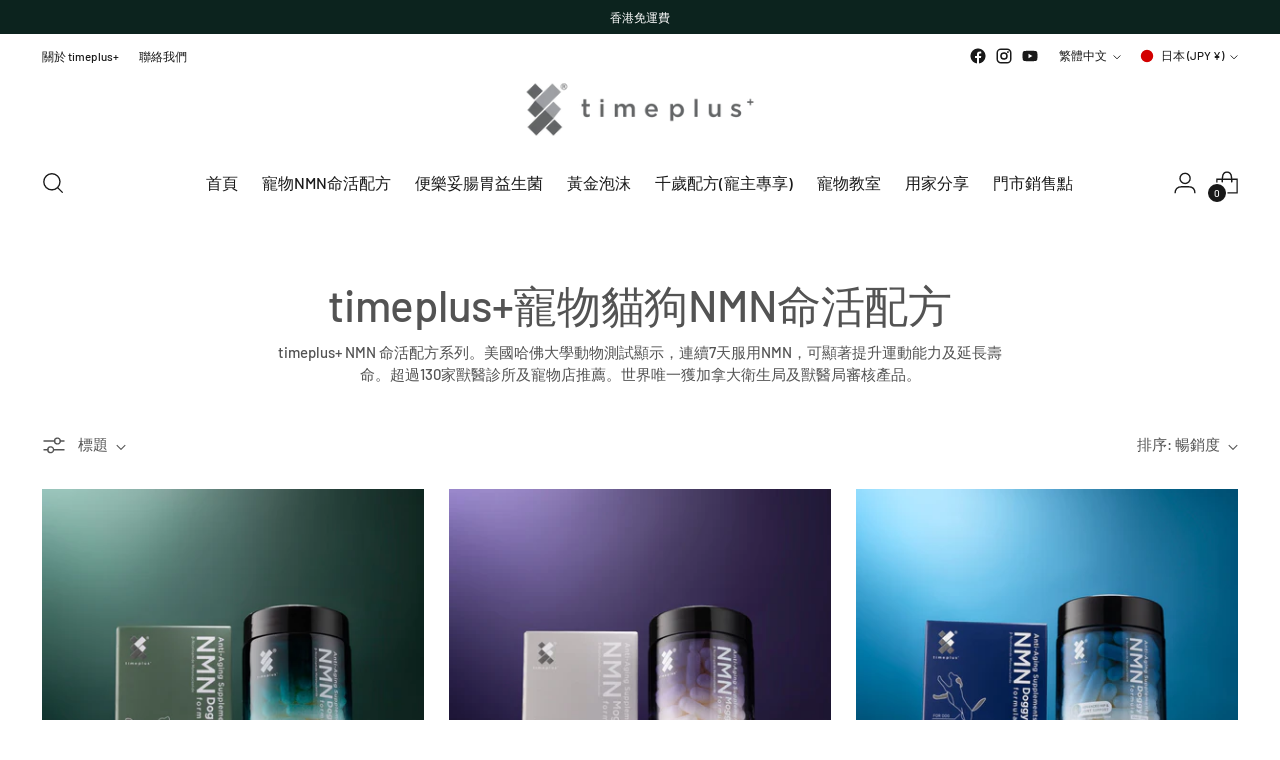

--- FILE ---
content_type: text/html; charset=utf-8
request_url: https://www.thetimeplus.com/zh-jp/collections/pet-nmn
body_size: 59809
content:
<!doctype html>

<!--
  ___                 ___           ___           ___
       /  /\                     /__/\         /  /\         /  /\
      /  /:/_                    \  \:\       /  /:/        /  /::\
     /  /:/ /\  ___     ___       \  \:\     /  /:/        /  /:/\:\
    /  /:/ /:/ /__/\   /  /\  ___  \  \:\   /  /:/  ___   /  /:/  \:\
   /__/:/ /:/  \  \:\ /  /:/ /__/\  \__\:\ /__/:/  /  /\ /__/:/ \__\:\
   \  \:\/:/    \  \:\  /:/  \  \:\ /  /:/ \  \:\ /  /:/ \  \:\ /  /:/
    \  \::/      \  \:\/:/    \  \:\  /:/   \  \:\  /:/   \  \:\  /:/
     \  \:\       \  \::/      \  \:\/:/     \  \:\/:/     \  \:\/:/
      \  \:\       \__\/        \  \::/       \  \::/       \  \::/
       \__\/                     \__\/         \__\/         \__\/

  --------------------------------------------------------------------
  #  Stiletto v2.2.2
  #  Documentation: https://fluorescent.co/help/stiletto/
  #  Purchase: https://themes.shopify.com/themes/stiletto/
  #  A product by Fluorescent: https://fluorescent.co/
  --------------------------------------------------------------------
-->

<html class="no-js" lang="zh-TW" style="--announcement-height: 1px;">
  <head>
    <meta charset="UTF-8">
    <meta http-equiv="X-UA-Compatible" content="IE=edge,chrome=1">
    <meta name="viewport" content="width=device-width,initial-scale=1">
    




  <meta name="description" content="timeplus+ NMN 命活配方系列。美國哈佛大學動物測試顯示，連續7天服用NMN，可顯著提升運動能力及延長壽命。超過130家獸醫診所及寵物店推薦。世界唯一獲加拿大衛生局及獸醫局審核產品。">



    <link rel="canonical" href="https://www.thetimeplus.com/zh-jp/collections/pet-nmn">
    <link rel="preconnect" href="https://cdn.shopify.com" crossorigin><link rel="shortcut icon" href="//www.thetimeplus.com/cdn/shop/files/small_logo_dbd375ed-662c-42dd-892c-33b57470798a.png?crop=center&height=32&v=1696675465&width=32" type="image/png"><title>timeplus+ 寵物貓狗NMN命活配方-超過130家獸醫診所推薦
&ndash; Timeplus+</title>

    





  
  




<meta property="og:url" content="https://www.thetimeplus.com/zh-jp/collections/pet-nmn">
<meta property="og:site_name" content="Timeplus+">
<meta property="og:type" content="website">
<meta property="og:title" content="timeplus+ 寵物貓狗NMN命活配方-超過130家獸醫診所推薦">
<meta property="og:description" content="timeplus+ NMN 命活配方系列。美國哈佛大學動物測試顯示，連續7天服用NMN，可顯著提升運動能力及延長壽命。超過130家獸醫診所及寵物店推薦。世界唯一獲加拿大衛生局及獸醫局審核產品。">
<meta property="og:image" content="http://www.thetimeplus.com/cdn/shop/collections/timeplusnmn-361593.jpg?v=1700033701">
<meta property="og:image:secure_url" content="https://www.thetimeplus.com/cdn/shop/collections/timeplusnmn-361593.jpg?v=1700033701">



<meta name="twitter:title" content="timeplus+ 寵物貓狗NMN命活配方-超過130家獸醫診所推薦">
<meta name="twitter:description" content="timeplus+ NMN 命活配方系列。美國哈佛大學動物測試顯示，連續7天服用NMN，可顯著提升運動能力及延長壽命。超過130家獸醫診所及寵物店推薦。世界唯一獲加拿大衛生局及獸醫局審核產品。">
<meta name="twitter:card" content="summary_large_image">
<meta name="twitter:image" content="https://www.thetimeplus.com/cdn/shop/collections/timeplusnmn-361593.jpg?v=1700033701">
<meta name="twitter:image:width" content="480">
<meta name="twitter:image:height" content="480">


    <script>
  console.log('Stiletto v2.2.2 by Fluorescent');

  document.documentElement.className = document.documentElement.className.replace('no-js', '');
  if (window.matchMedia(`(prefers-reduced-motion: reduce)`) === true || window.matchMedia(`(prefers-reduced-motion: reduce)`).matches === true) {
    document.documentElement.classList.add('prefers-reduced-motion');
  } else {
    document.documentElement.classList.add('do-anim');
  }

  window.theme = {
    version: 'v2.2.2',
    themeName: 'Stiletto',
    moneyFormat: "¥{{amount_no_decimals}}",
    strings: {
      name: "Timeplus+",
      accessibility: {
        play_video: "暫停",
        pause_video: "",
        range_lower: "範圍較低",
        range_upper: ""
      },
      product: {
        no_shipping_rates: "",
        country_placeholder: "國家\/地區",
        review: "寫評論"
      },
      products: {
        product: {
          unavailable: "不可用",
          unitPrice: "單價",
          unitPriceSeparator: "",
          sku: ""
        }
      },
      cart: {
        editCartNote: "編輯訂單備註",
        addCartNote: "新增訂單備註",
        quantityError: "您的購物車中該產品的數量已達到上限"
      },
      pagination: {
        viewing: "",
        products: "產品",
        results: "結果"
      }
    },
    routes: {
      root: "/zh-jp",
      cart: {
        base: "/zh-jp/cart",
        add: "/zh-jp/cart/add",
        change: "/zh-jp/cart/change",
        update: "/zh-jp/cart/update",
        clear: "/zh-jp/cart/clear",
        // Manual routes until Shopify adds support
        shipping: "/zh-jp/cart/shipping_rates",
      },
      // Manual routes until Shopify adds support
      products: "/zh-jp/products",
      productRecommendations: "/zh-jp/recommendations/products",
      predictive_search_url: '/zh-jp/search/suggest',
    },
    icons: {
      chevron: "\u003cspan class=\"icon icon-new icon-chevron \"\u003e\n  \u003csvg viewBox=\"0 0 24 24\" fill=\"none\" xmlns=\"http:\/\/www.w3.org\/2000\/svg\"\u003e\u003cpath d=\"M1.875 7.438 12 17.563 22.125 7.438\" stroke=\"currentColor\" stroke-width=\"2\"\/\u003e\u003c\/svg\u003e\n\u003c\/span\u003e\n\n",
      close: "\u003cspan class=\"icon icon-new icon-close \"\u003e\n  \u003csvg viewBox=\"0 0 24 24\" fill=\"none\" xmlns=\"http:\/\/www.w3.org\/2000\/svg\"\u003e\u003cpath d=\"M2.66 1.34 2 .68.68 2l.66.66 1.32-1.32zm18.68 21.32.66.66L23.32 22l-.66-.66-1.32 1.32zm1.32-20 .66-.66L22 .68l-.66.66 1.32 1.32zM1.34 21.34.68 22 2 23.32l.66-.66-1.32-1.32zm0-18.68 10 10 1.32-1.32-10-10-1.32 1.32zm11.32 10 10-10-1.32-1.32-10 10 1.32 1.32zm-1.32-1.32-10 10 1.32 1.32 10-10-1.32-1.32zm0 1.32 10 10 1.32-1.32-10-10-1.32 1.32z\" fill=\"currentColor\"\/\u003e\u003c\/svg\u003e\n\u003c\/span\u003e\n\n",
      zoom: "\u003cspan class=\"icon icon-new icon-zoom \"\u003e\n  \u003csvg viewBox=\"0 0 24 24\" fill=\"none\" xmlns=\"http:\/\/www.w3.org\/2000\/svg\"\u003e\u003cpath d=\"M10.3,19.71c5.21,0,9.44-4.23,9.44-9.44S15.51,.83,10.3,.83,.86,5.05,.86,10.27s4.23,9.44,9.44,9.44Z\" fill=\"none\" stroke=\"currentColor\" stroke-linecap=\"round\" stroke-miterlimit=\"10\" stroke-width=\"1.63\"\/\u003e\n          \u003cpath d=\"M5.05,10.27H15.54\" fill=\"none\" stroke=\"currentColor\" stroke-miterlimit=\"10\" stroke-width=\"1.63\"\/\u003e\n          \u003cpath class=\"cross-up\" d=\"M10.3,5.02V15.51\" fill=\"none\" stroke=\"currentColor\" stroke-miterlimit=\"10\" stroke-width=\"1.63\"\/\u003e\n          \u003cpath d=\"M16.92,16.9l6.49,6.49\" fill=\"none\" stroke=\"currentColor\" stroke-miterlimit=\"10\" stroke-width=\"1.63\"\/\u003e\u003c\/svg\u003e\n\u003c\/span\u003e\n\n"
    },
    coreData: {
      n: "Stiletto",
      v: "v2.2.2",
    }
  }

  
</script>

    <style>
  @font-face {
  font-family: Syne;
  font-weight: 700;
  font-style: normal;
  font-display: swap;
  src: url("//www.thetimeplus.com/cdn/fonts/syne/syne_n7.71bcf7e9318b7a8ce2a714f6d6108b998ecf2290.woff2") format("woff2"),
       url("//www.thetimeplus.com/cdn/fonts/syne/syne_n7.7c2f6db20e5c34357b8b752313646e67963ba59e.woff") format("woff");
}

  @font-face {
  font-family: Barlow;
  font-weight: 500;
  font-style: normal;
  font-display: swap;
  src: url("//www.thetimeplus.com/cdn/fonts/barlow/barlow_n5.a193a1990790eba0cc5cca569d23799830e90f07.woff2") format("woff2"),
       url("//www.thetimeplus.com/cdn/fonts/barlow/barlow_n5.ae31c82169b1dc0715609b8cc6a610b917808358.woff") format("woff");
}

  @font-face {
  font-family: Barlow;
  font-weight: 200;
  font-style: normal;
  font-display: swap;
  src: url("//www.thetimeplus.com/cdn/fonts/barlow/barlow_n2.cdae7c462a8a7035bec0f8f3f2e3e60653200850.woff2") format("woff2"),
       url("//www.thetimeplus.com/cdn/fonts/barlow/barlow_n2.22bd80dbda610ecb7dce4d541f398575b289bbb6.woff") format("woff");
}

  @font-face {
  font-family: Barlow;
  font-weight: 500;
  font-style: normal;
  font-display: swap;
  src: url("//www.thetimeplus.com/cdn/fonts/barlow/barlow_n5.a193a1990790eba0cc5cca569d23799830e90f07.woff2") format("woff2"),
       url("//www.thetimeplus.com/cdn/fonts/barlow/barlow_n5.ae31c82169b1dc0715609b8cc6a610b917808358.woff") format("woff");
}

  @font-face {
  font-family: Barlow;
  font-weight: 800;
  font-style: normal;
  font-display: swap;
  src: url("//www.thetimeplus.com/cdn/fonts/barlow/barlow_n8.b626aaae1ccd3d041eadc7b1698cddd6c6e1a1be.woff2") format("woff2"),
       url("//www.thetimeplus.com/cdn/fonts/barlow/barlow_n8.1bf215001985940b35ef11f18a7d3d9997210d4c.woff") format("woff");
}

  @font-face {
  font-family: Barlow;
  font-weight: 500;
  font-style: italic;
  font-display: swap;
  src: url("//www.thetimeplus.com/cdn/fonts/barlow/barlow_i5.714d58286997b65cd479af615cfa9bb0a117a573.woff2") format("woff2"),
       url("//www.thetimeplus.com/cdn/fonts/barlow/barlow_i5.0120f77e6447d3b5df4bbec8ad8c2d029d87fb21.woff") format("woff");
}

  @font-face {
  font-family: Barlow;
  font-weight: 800;
  font-style: italic;
  font-display: swap;
  src: url("//www.thetimeplus.com/cdn/fonts/barlow/barlow_i8.fb811677603ec98fdf6f5b564d05e7353034ccc7.woff2") format("woff2"),
       url("//www.thetimeplus.com/cdn/fonts/barlow/barlow_i8.ed8e24bdf0ea5bec7c4e0c5e766782e1b9bddc65.woff") format("woff");
}


  :root {
    --color-text: #535353;
    --color-text-8-percent: rgba(83, 83, 83, 0.08);  
    --color-text-alpha: rgba(83, 83, 83, 0.35);
    --color-text-meta: rgba(83, 83, 83, 0.6);
    --color-text-link: #102b26;
    --color-text-error: #D02F2E;
    --color-text-success: #478947;

    --color-background: #ffffff;
    --color-background-semi-transparent-80: rgba(255, 255, 255, 0.8);
    --color-background-semi-transparent-90: rgba(255, 255, 255, 0.9);

    --color-background-transparent: rgba(255, 255, 255, 0);
    --color-border: #bdbfbf;
    --color-border-meta: rgba(189, 191, 191, 0.6);
    --color-overlay: rgba(0, 0, 0, 0.7);

    --color-background-meta: #f5f5f5;
    --color-background-meta-alpha: rgba(245, 245, 245, 0.6);
    --color-background-darker-meta: #e8e8e8;
    --color-background-darker-meta-alpha: rgba(232, 232, 232, 0.6);
    --color-background-placeholder: #e8e8e8;
    --color-background-placeholder-lighter: #f0f0f0;
    --color-foreground-placeholder: rgba(83, 83, 83, 0.4);

    --color-border-input: #bdbfbf;
    --color-border-input-alpha: rgba(189, 191, 191, 0.25);
    --color-text-input: #535353;
    --color-text-input-alpha: rgba(83, 83, 83, 0.04);

    --color-text-button: #ffffff;

    --color-background-button: #014000;
    --color-background-button-alpha: rgba(1, 64, 0, 0.6);
    --color-background-outline-button-alpha: rgba(1, 64, 0, 0.1);
    --color-background-button-hover: #03a600;

    --color-icon: rgba(83, 83, 83, 0.4);
    --color-icon-darker: rgba(83, 83, 83, 0.6);

    --color-text-sale-badge: #C31818;
    --color-background-sold-badge: #414141;
    --color-text-sold-badge: #ffffff;

    --color-text-header: #191919;
    --color-text-header-half-transparent: rgba(25, 25, 25, 0.5);

    --color-background-header: #ffffff;
    --color-background-header-transparent: rgba(255, 255, 255, 0);
    --color-icon-header: #191919;
    --color-shadow-header: rgba(0, 0, 0, 0.15);

    --color-background-footer: #ebf0f2;
    --color-text-footer: #191919;
    --color-text-footer-subdued: rgba(25, 25, 25, 0.7);

    --color-products-sale-price: #C31818;
    --color-products-rating-star: #000000;

    --color-products-stock-good: #3C9342;
    --color-products-stock-medium: #ff9300;
    --color-products-stock-bad: #A70100;
    --color-products-stock-bad: #A70100;

    --font-logo: Syne, sans-serif;
    --font-logo-weight: 700;
    --font-logo-style: normal;
    --logo-text-transform: uppercase;
    --logo-letter-spacing: 0.0em;

    --font-heading: Barlow, sans-serif;
    --font-heading-weight: 500;
    --font-heading-style: normal;
    --font-heading-text-transform: none;
    --font-heading-base-letter-spacing: -0.01em;
    --font-heading-base-size: 44px;

    --font-body: Barlow, sans-serif;
    --font-body-weight: 500;
    --font-body-style: normal;
    --font-body-italic: italic;
    --font-body-bold-weight: 800;
    --font-body-base-letter-spacing: 0.0em;
    --font-body-base-size: 15px;

    /* Typography */
    --line-height-heading: 1.1;
    --line-height-subheading: 1.33;
    --line-height-body: 1.5;

    --logo-font-size: 
clamp(1.8375rem, 1.5111878453038674rem + 1.3922651933701657vw, 2.625rem)
;

    --font-size-navigation-base: 16px;
    --font-navigation-base-letter-spacing: 0.0em;
    --font-navigation-base-text-transform: none;

    --font-size-heading-display-1: 
clamp(3.465rem, 3.1915193370165746rem + 1.1668508287292818vw, 4.125rem)
;
    --font-size-heading-display-2: 
clamp(3.07923rem, 2.8361968508287294rem + 1.0369414364640883vw, 3.66575rem)
;
    --font-size-heading-display-3: 
clamp(2.694846rem, 2.4821509723756905rem + 0.9074987845303868vw, 3.20815rem)
;
    --font-size-heading-1-base: 
clamp(2.31rem, 2.12767955801105rem + 0.7779005524861878vw, 2.75rem)
;
    --font-size-heading-2-base: 
clamp(2.02125rem, 1.8617196132596685rem + 0.6806629834254144vw, 2.40625rem)
;
    --font-size-heading-3-base: 
clamp(1.7325rem, 1.5957596685082873rem + 0.5834254143646409vw, 2.0625rem)
;
    --font-size-heading-4-base: 
clamp(1.34673rem, 1.240437182320442rem + 0.4535160220994475vw, 1.60325rem)
;
    --font-size-heading-5-base: 
clamp(1.155rem, 1.063839779005525rem + 0.3889502762430939vw, 1.375rem)
;
    --font-size-heading-6-base: 
clamp(0.96096rem, 0.8851146961325966rem + 0.32360662983425414vw, 1.144rem)
;
    --font-size-body-400: 
clamp(1.4994rem, 1.4735125690607735rem + 0.11045303867403314vw, 1.561875rem)
;
    --font-size-body-350: 
clamp(1.3995rem, 1.375337361878453rem + 0.1030939226519337vw, 1.4578125rem)
;
    --font-size-body-300: 
clamp(1.2996rem, 1.2771621546961327rem + 0.09573480662983426vw, 1.35375rem)
;
    --font-size-body-250: 
clamp(1.1997rem, 1.1789869475138122rem + 0.08837569060773481vw, 1.2496875rem)
;
    --font-size-body-200: 
clamp(1.0998rem, 1.0808117403314916rem + 0.08101657458563535vw, 1.145625rem)
;
    --font-size-body-150: 
clamp(0.9999rem, 0.9826365331491713rem + 0.07365745856353591vw, 1.0415625rem)
;
    --font-size-body-100: 
clamp(0.9rem, 0.8844613259668508rem + 0.06629834254143648vw, 0.9375rem)
;
    --font-size-body-75: 
clamp(0.7992rem, 0.7854016574585635rem + 0.05887292817679558vw, 0.8325rem)
;
    --font-size-body-60: 
clamp(0.73998rem, 0.7272041022099448rem + 0.05451049723756906vw, 0.7708125rem)
;
    --font-size-body-50: 
clamp(0.6993rem, 0.6872264502762431rem + 0.05151381215469614vw, 0.7284375rem)
;
    --font-size-body-25: 
clamp(0.6498rem, 0.6385810773480664rem + 0.04786740331491713vw, 0.676875rem)
;
    --font-size-body-20: 
clamp(0.5994rem, 0.5890512430939226rem + 0.04415469613259669vw, 0.624375rem)
;

    /* Buttons */
    
      --button-padding-multiplier: 0.7;
      --font-size-button: var(--font-size-body-100);
      --font-size-button-x-small: var(--font-size-body-50);
    

    --font-button-text-transform: none;
    --button-letter-spacing: 0.0em;
    --line-height-button: 1.45;

    /* Product badges */
    
      --font-size-product-badge: var(--font-size-body-25);
    

    --font-product-badge-text-transform: none;

    /* Product listing titles */
    
      --font-size-listing-title: var(--font-size-body-100);
    

    --font-product-listing-title-text-transform: none;
    --font-product-listing-title-base-letter-spacing: 0.0em;

    /* Shopify pay specific */
    --payment-terms-background-color: #f5f5f5;
  }

  @supports not (font-size: clamp(10px, 3.3vw, 20px)) {
    :root {
      --logo-font-size: 
2.23125rem
;
      --font-size-heading-display-1: 
3.795rem
;
      --font-size-heading-display-2: 
3.37249rem
;
      --font-size-heading-display-3: 
2.951498rem
;
      --font-size-heading-1-base: 
2.53rem
;
      --font-size-heading-2-base: 
2.21375rem
;
      --font-size-heading-3-base: 
1.8975rem
;
      --font-size-heading-4-base: 
1.47499rem
;
      --font-size-heading-5-base: 
1.265rem
;
      --font-size-heading-6-base: 
1.05248rem
;
      --font-size-body-400: 
1.5306375rem
;
      --font-size-body-350: 
1.42865625rem
;
      --font-size-body-300: 
1.326675rem
;
      --font-size-body-250: 
1.22469375rem
;
      --font-size-body-200: 
1.1227125rem
;
      --font-size-body-150: 
1.02073125rem
;
      --font-size-body-100: 
0.91875rem
;
      --font-size-body-75: 
0.81585rem
;
      --font-size-body-60: 
0.75539625rem
;
      --font-size-body-50: 
0.71386875rem
;
      --font-size-body-25: 
0.6633375rem
;
      --font-size-body-20: 
0.6118875rem
;
    }
  }.product-badge[data-handle="responsible"]{
        color: #3C9342;
      }
    
.product-badge[data-handle="best-seller"]{
        color: #01150f;
      }
    
.product-badge[data-handle="new"]{
        color: #01150f;
      }
    
.product-badge[data-handle="almost-gone"],.product-badge[data-handle="clearance"]{
        color: #D50000;
      }
    
</style>

<script>
  flu = window.flu || {};
  flu.chunks = {
    photoswipe: "//www.thetimeplus.com/cdn/shop/t/20/assets/photoswipe-chunk.js?v=5630051195468424621742799494",
    swiper: "//www.thetimeplus.com/cdn/shop/t/20/assets/swiper-chunk.js?v=73725226959832986321742799494",
    nouislider: "//www.thetimeplus.com/cdn/shop/t/20/assets/nouislider-chunk.js?v=119160367387469102641742799494",
    polyfillInert: "//www.thetimeplus.com/cdn/shop/t/20/assets/polyfill-inert-chunk.js?v=9775187524458939151742799494",
    polyfillResizeObserver: "//www.thetimeplus.com/cdn/shop/t/20/assets/polyfill-resize-observer-chunk.js?v=49253094118087005231742799494",
  };
</script>





  <script type="module" src="//www.thetimeplus.com/cdn/shop/t/20/assets/theme.min.js?v=115182217841679667051742799494"></script>







<meta name="viewport" content="width=device-width,initial-scale=1">
<script defer>
  var defineVH = function () {
    document.documentElement.style.setProperty('--vh', window.innerHeight * 0.01 + 'px');
  };
  window.addEventListener('resize', defineVH);
  window.addEventListener('orientationchange', defineVH);
  defineVH();
</script>

<link href="//www.thetimeplus.com/cdn/shop/t/20/assets/theme.css?v=61297043029818001161742799494" rel="stylesheet" type="text/css" media="all" />
<link href="//www.thetimeplus.com/cdn/shop/t/20/assets/custom.css?v=105997007003712207781742799494" rel="stylesheet" type="text/css" media="all" />
<script>window.performance && window.performance.mark && window.performance.mark('shopify.content_for_header.start');</script><meta name="google-site-verification" content="iZ0wM28HxVoS0GexCZmPt6W7n59z89X7ib-jYhG_wWQ">
<meta id="shopify-digital-wallet" name="shopify-digital-wallet" content="/41911353500/digital_wallets/dialog">
<meta name="shopify-checkout-api-token" content="ff14ac4b6cb88c14f8eaf386f9c323d2">
<meta id="in-context-paypal-metadata" data-shop-id="41911353500" data-venmo-supported="false" data-environment="production" data-locale="en_US" data-paypal-v4="true" data-currency="JPY">
<link rel="alternate" type="application/atom+xml" title="Feed" href="/zh-jp/collections/pet-nmn.atom" />
<link rel="alternate" hreflang="x-default" href="https://www.thetimeplus.com/collections/pet-nmn">
<link rel="alternate" hreflang="zh-Hant" href="https://www.thetimeplus.com/collections/pet-nmn">
<link rel="alternate" hreflang="en" href="https://www.thetimeplus.com/en/collections/pet-nmn">
<link rel="alternate" hreflang="en-BG" href="https://www.thetimeplus.com/en-bg/collections/pet-nmn">
<link rel="alternate" hreflang="zh-Hant-BG" href="https://www.thetimeplus.com/zh-bg/collections/pet-nmn">
<link rel="alternate" hreflang="en-CA" href="https://www.thetimeplus.com/en-ca/collections/pet-nmn">
<link rel="alternate" hreflang="zh-Hant-CA" href="https://www.thetimeplus.com/zh-ca/collections/pet-nmn">
<link rel="alternate" hreflang="zh-Hant-CY" href="https://www.thetimeplus.com/zh-cy/collections/pet-nmn">
<link rel="alternate" hreflang="en-CY" href="https://www.thetimeplus.com/en-cy/collections/pet-nmn">
<link rel="alternate" hreflang="en-DE" href="https://www.thetimeplus.com/en-de/collections/pet-nmn">
<link rel="alternate" hreflang="zh-Hant-DE" href="https://www.thetimeplus.com/zh-de/collections/pet-nmn">
<link rel="alternate" hreflang="en-IL" href="https://www.thetimeplus.com/en-il/collections/pet-nmn">
<link rel="alternate" hreflang="zh-Hant-IL" href="https://www.thetimeplus.com/zh-il/collections/pet-nmn">
<link rel="alternate" hreflang="en-JP" href="https://www.thetimeplus.com/en-jp/collections/pet-nmn">
<link rel="alternate" hreflang="zh-Hant-JP" href="https://www.thetimeplus.com/zh-jp/collections/pet-nmn">
<link rel="alternate" hreflang="en-KR" href="https://www.thetimeplus.com/en-kr/collections/pet-nmn">
<link rel="alternate" hreflang="zh-Hant-KR" href="https://www.thetimeplus.com/zh-kr/collections/pet-nmn">
<link rel="alternate" hreflang="en-MY" href="https://www.thetimeplus.com/en-my/collections/pet-nmn">
<link rel="alternate" hreflang="zh-Hant-MY" href="https://www.thetimeplus.com/zh-my/collections/pet-nmn">
<link rel="alternate" hreflang="en-SG" href="https://www.thetimeplus.com/en-sg/collections/pet-nmn">
<link rel="alternate" hreflang="zh-Hant-SG" href="https://www.thetimeplus.com/zh-sg/collections/pet-nmn">
<link rel="alternate" hreflang="en-SE" href="https://www.thetimeplus.com/en-se/collections/pet-nmn">
<link rel="alternate" hreflang="zh-Hant-SE" href="https://www.thetimeplus.com/zh-se/collections/pet-nmn">
<link rel="alternate" hreflang="en-CH" href="https://www.thetimeplus.com/en-ch/collections/pet-nmn">
<link rel="alternate" hreflang="zh-Hant-CH" href="https://www.thetimeplus.com/zh-ch/collections/pet-nmn">
<link rel="alternate" hreflang="th-TH" href="https://www.thetimeplus.com/th-th/collections/pet-nmn">
<link rel="alternate" hreflang="zh-Hant-TH" href="https://www.thetimeplus.com/zh-th/collections/pet-nmn">
<link rel="alternate" hreflang="en-TH" href="https://www.thetimeplus.com/en-th/collections/pet-nmn">
<link rel="alternate" hreflang="en-AE" href="https://www.thetimeplus.com/en-ae/collections/pet-nmn">
<link rel="alternate" hreflang="zh-Hant-AE" href="https://www.thetimeplus.com/zh-ae/collections/pet-nmn">
<link rel="alternate" hreflang="en-AD" href="https://www.thetimeplus.com/en-ww/collections/pet-nmn">
<link rel="alternate" hreflang="zh-Hant-AD" href="https://www.thetimeplus.com/zh-ww/collections/pet-nmn">
<link rel="alternate" hreflang="en-AF" href="https://www.thetimeplus.com/en-ww/collections/pet-nmn">
<link rel="alternate" hreflang="zh-Hant-AF" href="https://www.thetimeplus.com/zh-ww/collections/pet-nmn">
<link rel="alternate" hreflang="en-AL" href="https://www.thetimeplus.com/en-ww/collections/pet-nmn">
<link rel="alternate" hreflang="zh-Hant-AL" href="https://www.thetimeplus.com/zh-ww/collections/pet-nmn">
<link rel="alternate" hreflang="en-AM" href="https://www.thetimeplus.com/en-ww/collections/pet-nmn">
<link rel="alternate" hreflang="zh-Hant-AM" href="https://www.thetimeplus.com/zh-ww/collections/pet-nmn">
<link rel="alternate" hreflang="en-AN" href="https://www.thetimeplus.com/en-ww/collections/pet-nmn">
<link rel="alternate" hreflang="zh-Hant-AN" href="https://www.thetimeplus.com/zh-ww/collections/pet-nmn">
<link rel="alternate" hreflang="en-AR" href="https://www.thetimeplus.com/en-ww/collections/pet-nmn">
<link rel="alternate" hreflang="zh-Hant-AR" href="https://www.thetimeplus.com/zh-ww/collections/pet-nmn">
<link rel="alternate" hreflang="en-AT" href="https://www.thetimeplus.com/en-ww/collections/pet-nmn">
<link rel="alternate" hreflang="zh-Hant-AT" href="https://www.thetimeplus.com/zh-ww/collections/pet-nmn">
<link rel="alternate" hreflang="en-AX" href="https://www.thetimeplus.com/en-ww/collections/pet-nmn">
<link rel="alternate" hreflang="zh-Hant-AX" href="https://www.thetimeplus.com/zh-ww/collections/pet-nmn">
<link rel="alternate" hreflang="en-AZ" href="https://www.thetimeplus.com/en-ww/collections/pet-nmn">
<link rel="alternate" hreflang="zh-Hant-AZ" href="https://www.thetimeplus.com/zh-ww/collections/pet-nmn">
<link rel="alternate" hreflang="en-BA" href="https://www.thetimeplus.com/en-ww/collections/pet-nmn">
<link rel="alternate" hreflang="zh-Hant-BA" href="https://www.thetimeplus.com/zh-ww/collections/pet-nmn">
<link rel="alternate" hreflang="en-BD" href="https://www.thetimeplus.com/en-ww/collections/pet-nmn">
<link rel="alternate" hreflang="zh-Hant-BD" href="https://www.thetimeplus.com/zh-ww/collections/pet-nmn">
<link rel="alternate" hreflang="en-BE" href="https://www.thetimeplus.com/en-ww/collections/pet-nmn">
<link rel="alternate" hreflang="zh-Hant-BE" href="https://www.thetimeplus.com/zh-ww/collections/pet-nmn">
<link rel="alternate" hreflang="en-BH" href="https://www.thetimeplus.com/en-ww/collections/pet-nmn">
<link rel="alternate" hreflang="zh-Hant-BH" href="https://www.thetimeplus.com/zh-ww/collections/pet-nmn">
<link rel="alternate" hreflang="en-BN" href="https://www.thetimeplus.com/en-ww/collections/pet-nmn">
<link rel="alternate" hreflang="zh-Hant-BN" href="https://www.thetimeplus.com/zh-ww/collections/pet-nmn">
<link rel="alternate" hreflang="en-BO" href="https://www.thetimeplus.com/en-ww/collections/pet-nmn">
<link rel="alternate" hreflang="zh-Hant-BO" href="https://www.thetimeplus.com/zh-ww/collections/pet-nmn">
<link rel="alternate" hreflang="en-BQ" href="https://www.thetimeplus.com/en-ww/collections/pet-nmn">
<link rel="alternate" hreflang="zh-Hant-BQ" href="https://www.thetimeplus.com/zh-ww/collections/pet-nmn">
<link rel="alternate" hreflang="en-BR" href="https://www.thetimeplus.com/en-ww/collections/pet-nmn">
<link rel="alternate" hreflang="zh-Hant-BR" href="https://www.thetimeplus.com/zh-ww/collections/pet-nmn">
<link rel="alternate" hreflang="en-BT" href="https://www.thetimeplus.com/en-ww/collections/pet-nmn">
<link rel="alternate" hreflang="zh-Hant-BT" href="https://www.thetimeplus.com/zh-ww/collections/pet-nmn">
<link rel="alternate" hreflang="en-BV" href="https://www.thetimeplus.com/en-ww/collections/pet-nmn">
<link rel="alternate" hreflang="zh-Hant-BV" href="https://www.thetimeplus.com/zh-ww/collections/pet-nmn">
<link rel="alternate" hreflang="en-BY" href="https://www.thetimeplus.com/en-ww/collections/pet-nmn">
<link rel="alternate" hreflang="zh-Hant-BY" href="https://www.thetimeplus.com/zh-ww/collections/pet-nmn">
<link rel="alternate" hreflang="en-CC" href="https://www.thetimeplus.com/en-ww/collections/pet-nmn">
<link rel="alternate" hreflang="zh-Hant-CC" href="https://www.thetimeplus.com/zh-ww/collections/pet-nmn">
<link rel="alternate" hreflang="en-CL" href="https://www.thetimeplus.com/en-ww/collections/pet-nmn">
<link rel="alternate" hreflang="zh-Hant-CL" href="https://www.thetimeplus.com/zh-ww/collections/pet-nmn">
<link rel="alternate" hreflang="en-CO" href="https://www.thetimeplus.com/en-ww/collections/pet-nmn">
<link rel="alternate" hreflang="zh-Hant-CO" href="https://www.thetimeplus.com/zh-ww/collections/pet-nmn">
<link rel="alternate" hreflang="en-CX" href="https://www.thetimeplus.com/en-ww/collections/pet-nmn">
<link rel="alternate" hreflang="zh-Hant-CX" href="https://www.thetimeplus.com/zh-ww/collections/pet-nmn">
<link rel="alternate" hreflang="en-CZ" href="https://www.thetimeplus.com/en-ww/collections/pet-nmn">
<link rel="alternate" hreflang="zh-Hant-CZ" href="https://www.thetimeplus.com/zh-ww/collections/pet-nmn">
<link rel="alternate" hreflang="en-DK" href="https://www.thetimeplus.com/en-ww/collections/pet-nmn">
<link rel="alternate" hreflang="zh-Hant-DK" href="https://www.thetimeplus.com/zh-ww/collections/pet-nmn">
<link rel="alternate" hreflang="en-EC" href="https://www.thetimeplus.com/en-ww/collections/pet-nmn">
<link rel="alternate" hreflang="zh-Hant-EC" href="https://www.thetimeplus.com/zh-ww/collections/pet-nmn">
<link rel="alternate" hreflang="en-EE" href="https://www.thetimeplus.com/en-ww/collections/pet-nmn">
<link rel="alternate" hreflang="zh-Hant-EE" href="https://www.thetimeplus.com/zh-ww/collections/pet-nmn">
<link rel="alternate" hreflang="en-ES" href="https://www.thetimeplus.com/en-ww/collections/pet-nmn">
<link rel="alternate" hreflang="zh-Hant-ES" href="https://www.thetimeplus.com/zh-ww/collections/pet-nmn">
<link rel="alternate" hreflang="en-FI" href="https://www.thetimeplus.com/en-ww/collections/pet-nmn">
<link rel="alternate" hreflang="zh-Hant-FI" href="https://www.thetimeplus.com/zh-ww/collections/pet-nmn">
<link rel="alternate" hreflang="en-FK" href="https://www.thetimeplus.com/en-ww/collections/pet-nmn">
<link rel="alternate" hreflang="zh-Hant-FK" href="https://www.thetimeplus.com/zh-ww/collections/pet-nmn">
<link rel="alternate" hreflang="en-FO" href="https://www.thetimeplus.com/en-ww/collections/pet-nmn">
<link rel="alternate" hreflang="zh-Hant-FO" href="https://www.thetimeplus.com/zh-ww/collections/pet-nmn">
<link rel="alternate" hreflang="en-FR" href="https://www.thetimeplus.com/en-ww/collections/pet-nmn">
<link rel="alternate" hreflang="zh-Hant-FR" href="https://www.thetimeplus.com/zh-ww/collections/pet-nmn">
<link rel="alternate" hreflang="en-GE" href="https://www.thetimeplus.com/en-ww/collections/pet-nmn">
<link rel="alternate" hreflang="zh-Hant-GE" href="https://www.thetimeplus.com/zh-ww/collections/pet-nmn">
<link rel="alternate" hreflang="en-GF" href="https://www.thetimeplus.com/en-ww/collections/pet-nmn">
<link rel="alternate" hreflang="zh-Hant-GF" href="https://www.thetimeplus.com/zh-ww/collections/pet-nmn">
<link rel="alternate" hreflang="en-GG" href="https://www.thetimeplus.com/en-ww/collections/pet-nmn">
<link rel="alternate" hreflang="zh-Hant-GG" href="https://www.thetimeplus.com/zh-ww/collections/pet-nmn">
<link rel="alternate" hreflang="en-GI" href="https://www.thetimeplus.com/en-ww/collections/pet-nmn">
<link rel="alternate" hreflang="zh-Hant-GI" href="https://www.thetimeplus.com/zh-ww/collections/pet-nmn">
<link rel="alternate" hreflang="en-GL" href="https://www.thetimeplus.com/en-ww/collections/pet-nmn">
<link rel="alternate" hreflang="zh-Hant-GL" href="https://www.thetimeplus.com/zh-ww/collections/pet-nmn">
<link rel="alternate" hreflang="en-GP" href="https://www.thetimeplus.com/en-ww/collections/pet-nmn">
<link rel="alternate" hreflang="zh-Hant-GP" href="https://www.thetimeplus.com/zh-ww/collections/pet-nmn">
<link rel="alternate" hreflang="en-GR" href="https://www.thetimeplus.com/en-ww/collections/pet-nmn">
<link rel="alternate" hreflang="zh-Hant-GR" href="https://www.thetimeplus.com/zh-ww/collections/pet-nmn">
<link rel="alternate" hreflang="en-GY" href="https://www.thetimeplus.com/en-ww/collections/pet-nmn">
<link rel="alternate" hreflang="zh-Hant-GY" href="https://www.thetimeplus.com/zh-ww/collections/pet-nmn">
<link rel="alternate" hreflang="en-HM" href="https://www.thetimeplus.com/en-ww/collections/pet-nmn">
<link rel="alternate" hreflang="zh-Hant-HM" href="https://www.thetimeplus.com/zh-ww/collections/pet-nmn">
<link rel="alternate" hreflang="en-HR" href="https://www.thetimeplus.com/en-ww/collections/pet-nmn">
<link rel="alternate" hreflang="zh-Hant-HR" href="https://www.thetimeplus.com/zh-ww/collections/pet-nmn">
<link rel="alternate" hreflang="en-HU" href="https://www.thetimeplus.com/en-ww/collections/pet-nmn">
<link rel="alternate" hreflang="zh-Hant-HU" href="https://www.thetimeplus.com/zh-ww/collections/pet-nmn">
<link rel="alternate" hreflang="en-ID" href="https://www.thetimeplus.com/en-ww/collections/pet-nmn">
<link rel="alternate" hreflang="zh-Hant-ID" href="https://www.thetimeplus.com/zh-ww/collections/pet-nmn">
<link rel="alternate" hreflang="en-IE" href="https://www.thetimeplus.com/en-ww/collections/pet-nmn">
<link rel="alternate" hreflang="zh-Hant-IE" href="https://www.thetimeplus.com/zh-ww/collections/pet-nmn">
<link rel="alternate" hreflang="en-IM" href="https://www.thetimeplus.com/en-ww/collections/pet-nmn">
<link rel="alternate" hreflang="zh-Hant-IM" href="https://www.thetimeplus.com/zh-ww/collections/pet-nmn">
<link rel="alternate" hreflang="en-IN" href="https://www.thetimeplus.com/en-ww/collections/pet-nmn">
<link rel="alternate" hreflang="zh-Hant-IN" href="https://www.thetimeplus.com/zh-ww/collections/pet-nmn">
<link rel="alternate" hreflang="en-IO" href="https://www.thetimeplus.com/en-ww/collections/pet-nmn">
<link rel="alternate" hreflang="zh-Hant-IO" href="https://www.thetimeplus.com/zh-ww/collections/pet-nmn">
<link rel="alternate" hreflang="en-IS" href="https://www.thetimeplus.com/en-ww/collections/pet-nmn">
<link rel="alternate" hreflang="zh-Hant-IS" href="https://www.thetimeplus.com/zh-ww/collections/pet-nmn">
<link rel="alternate" hreflang="en-IT" href="https://www.thetimeplus.com/en-ww/collections/pet-nmn">
<link rel="alternate" hreflang="zh-Hant-IT" href="https://www.thetimeplus.com/zh-ww/collections/pet-nmn">
<link rel="alternate" hreflang="en-JE" href="https://www.thetimeplus.com/en-ww/collections/pet-nmn">
<link rel="alternate" hreflang="zh-Hant-JE" href="https://www.thetimeplus.com/zh-ww/collections/pet-nmn">
<link rel="alternate" hreflang="en-JO" href="https://www.thetimeplus.com/en-ww/collections/pet-nmn">
<link rel="alternate" hreflang="zh-Hant-JO" href="https://www.thetimeplus.com/zh-ww/collections/pet-nmn">
<link rel="alternate" hreflang="en-KG" href="https://www.thetimeplus.com/en-ww/collections/pet-nmn">
<link rel="alternate" hreflang="zh-Hant-KG" href="https://www.thetimeplus.com/zh-ww/collections/pet-nmn">
<link rel="alternate" hreflang="en-KH" href="https://www.thetimeplus.com/en-ww/collections/pet-nmn">
<link rel="alternate" hreflang="zh-Hant-KH" href="https://www.thetimeplus.com/zh-ww/collections/pet-nmn">
<link rel="alternate" hreflang="en-KW" href="https://www.thetimeplus.com/en-ww/collections/pet-nmn">
<link rel="alternate" hreflang="zh-Hant-KW" href="https://www.thetimeplus.com/zh-ww/collections/pet-nmn">
<link rel="alternate" hreflang="en-KZ" href="https://www.thetimeplus.com/en-ww/collections/pet-nmn">
<link rel="alternate" hreflang="zh-Hant-KZ" href="https://www.thetimeplus.com/zh-ww/collections/pet-nmn">
<link rel="alternate" hreflang="en-LB" href="https://www.thetimeplus.com/en-ww/collections/pet-nmn">
<link rel="alternate" hreflang="zh-Hant-LB" href="https://www.thetimeplus.com/zh-ww/collections/pet-nmn">
<link rel="alternate" hreflang="en-LI" href="https://www.thetimeplus.com/en-ww/collections/pet-nmn">
<link rel="alternate" hreflang="zh-Hant-LI" href="https://www.thetimeplus.com/zh-ww/collections/pet-nmn">
<link rel="alternate" hreflang="en-LK" href="https://www.thetimeplus.com/en-ww/collections/pet-nmn">
<link rel="alternate" hreflang="zh-Hant-LK" href="https://www.thetimeplus.com/zh-ww/collections/pet-nmn">
<link rel="alternate" hreflang="en-LT" href="https://www.thetimeplus.com/en-ww/collections/pet-nmn">
<link rel="alternate" hreflang="zh-Hant-LT" href="https://www.thetimeplus.com/zh-ww/collections/pet-nmn">
<link rel="alternate" hreflang="en-LU" href="https://www.thetimeplus.com/en-ww/collections/pet-nmn">
<link rel="alternate" hreflang="zh-Hant-LU" href="https://www.thetimeplus.com/zh-ww/collections/pet-nmn">
<link rel="alternate" hreflang="en-LV" href="https://www.thetimeplus.com/en-ww/collections/pet-nmn">
<link rel="alternate" hreflang="zh-Hant-LV" href="https://www.thetimeplus.com/zh-ww/collections/pet-nmn">
<link rel="alternate" hreflang="en-MC" href="https://www.thetimeplus.com/en-ww/collections/pet-nmn">
<link rel="alternate" hreflang="zh-Hant-MC" href="https://www.thetimeplus.com/zh-ww/collections/pet-nmn">
<link rel="alternate" hreflang="en-MD" href="https://www.thetimeplus.com/en-ww/collections/pet-nmn">
<link rel="alternate" hreflang="zh-Hant-MD" href="https://www.thetimeplus.com/zh-ww/collections/pet-nmn">
<link rel="alternate" hreflang="en-ME" href="https://www.thetimeplus.com/en-ww/collections/pet-nmn">
<link rel="alternate" hreflang="zh-Hant-ME" href="https://www.thetimeplus.com/zh-ww/collections/pet-nmn">
<link rel="alternate" hreflang="en-MK" href="https://www.thetimeplus.com/en-ww/collections/pet-nmn">
<link rel="alternate" hreflang="zh-Hant-MK" href="https://www.thetimeplus.com/zh-ww/collections/pet-nmn">
<link rel="alternate" hreflang="en-MM" href="https://www.thetimeplus.com/en-ww/collections/pet-nmn">
<link rel="alternate" hreflang="zh-Hant-MM" href="https://www.thetimeplus.com/zh-ww/collections/pet-nmn">
<link rel="alternate" hreflang="en-MN" href="https://www.thetimeplus.com/en-ww/collections/pet-nmn">
<link rel="alternate" hreflang="zh-Hant-MN" href="https://www.thetimeplus.com/zh-ww/collections/pet-nmn">
<link rel="alternate" hreflang="en-MT" href="https://www.thetimeplus.com/en-ww/collections/pet-nmn">
<link rel="alternate" hreflang="zh-Hant-MT" href="https://www.thetimeplus.com/zh-ww/collections/pet-nmn">
<link rel="alternate" hreflang="en-MV" href="https://www.thetimeplus.com/en-ww/collections/pet-nmn">
<link rel="alternate" hreflang="zh-Hant-MV" href="https://www.thetimeplus.com/zh-ww/collections/pet-nmn">
<link rel="alternate" hreflang="en-MX" href="https://www.thetimeplus.com/en-ww/collections/pet-nmn">
<link rel="alternate" hreflang="zh-Hant-MX" href="https://www.thetimeplus.com/zh-ww/collections/pet-nmn">
<link rel="alternate" hreflang="en-NL" href="https://www.thetimeplus.com/en-ww/collections/pet-nmn">
<link rel="alternate" hreflang="zh-Hant-NL" href="https://www.thetimeplus.com/zh-ww/collections/pet-nmn">
<link rel="alternate" hreflang="en-NO" href="https://www.thetimeplus.com/en-ww/collections/pet-nmn">
<link rel="alternate" hreflang="zh-Hant-NO" href="https://www.thetimeplus.com/zh-ww/collections/pet-nmn">
<link rel="alternate" hreflang="en-NP" href="https://www.thetimeplus.com/en-ww/collections/pet-nmn">
<link rel="alternate" hreflang="zh-Hant-NP" href="https://www.thetimeplus.com/zh-ww/collections/pet-nmn">
<link rel="alternate" hreflang="en-NZ" href="https://www.thetimeplus.com/en-ww/collections/pet-nmn">
<link rel="alternate" hreflang="zh-Hant-NZ" href="https://www.thetimeplus.com/zh-ww/collections/pet-nmn">
<link rel="alternate" hreflang="en-OM" href="https://www.thetimeplus.com/en-ww/collections/pet-nmn">
<link rel="alternate" hreflang="zh-Hant-OM" href="https://www.thetimeplus.com/zh-ww/collections/pet-nmn">
<link rel="alternate" hreflang="en-PE" href="https://www.thetimeplus.com/en-ww/collections/pet-nmn">
<link rel="alternate" hreflang="zh-Hant-PE" href="https://www.thetimeplus.com/zh-ww/collections/pet-nmn">
<link rel="alternate" hreflang="en-PH" href="https://www.thetimeplus.com/en-ww/collections/pet-nmn">
<link rel="alternate" hreflang="zh-Hant-PH" href="https://www.thetimeplus.com/zh-ww/collections/pet-nmn">
<link rel="alternate" hreflang="en-PK" href="https://www.thetimeplus.com/en-ww/collections/pet-nmn">
<link rel="alternate" hreflang="zh-Hant-PK" href="https://www.thetimeplus.com/zh-ww/collections/pet-nmn">
<link rel="alternate" hreflang="en-PL" href="https://www.thetimeplus.com/en-ww/collections/pet-nmn">
<link rel="alternate" hreflang="zh-Hant-PL" href="https://www.thetimeplus.com/zh-ww/collections/pet-nmn">
<link rel="alternate" hreflang="en-PT" href="https://www.thetimeplus.com/en-ww/collections/pet-nmn">
<link rel="alternate" hreflang="zh-Hant-PT" href="https://www.thetimeplus.com/zh-ww/collections/pet-nmn">
<link rel="alternate" hreflang="en-PY" href="https://www.thetimeplus.com/en-ww/collections/pet-nmn">
<link rel="alternate" hreflang="zh-Hant-PY" href="https://www.thetimeplus.com/zh-ww/collections/pet-nmn">
<link rel="alternate" hreflang="en-RE" href="https://www.thetimeplus.com/en-ww/collections/pet-nmn">
<link rel="alternate" hreflang="zh-Hant-RE" href="https://www.thetimeplus.com/zh-ww/collections/pet-nmn">
<link rel="alternate" hreflang="en-RO" href="https://www.thetimeplus.com/en-ww/collections/pet-nmn">
<link rel="alternate" hreflang="zh-Hant-RO" href="https://www.thetimeplus.com/zh-ww/collections/pet-nmn">
<link rel="alternate" hreflang="en-RS" href="https://www.thetimeplus.com/en-ww/collections/pet-nmn">
<link rel="alternate" hreflang="zh-Hant-RS" href="https://www.thetimeplus.com/zh-ww/collections/pet-nmn">
<link rel="alternate" hreflang="en-RU" href="https://www.thetimeplus.com/en-ww/collections/pet-nmn">
<link rel="alternate" hreflang="zh-Hant-RU" href="https://www.thetimeplus.com/zh-ww/collections/pet-nmn">
<link rel="alternate" hreflang="en-SA" href="https://www.thetimeplus.com/en-ww/collections/pet-nmn">
<link rel="alternate" hreflang="zh-Hant-SA" href="https://www.thetimeplus.com/zh-ww/collections/pet-nmn">
<link rel="alternate" hreflang="en-SI" href="https://www.thetimeplus.com/en-ww/collections/pet-nmn">
<link rel="alternate" hreflang="zh-Hant-SI" href="https://www.thetimeplus.com/zh-ww/collections/pet-nmn">
<link rel="alternate" hreflang="en-SJ" href="https://www.thetimeplus.com/en-ww/collections/pet-nmn">
<link rel="alternate" hreflang="zh-Hant-SJ" href="https://www.thetimeplus.com/zh-ww/collections/pet-nmn">
<link rel="alternate" hreflang="en-SK" href="https://www.thetimeplus.com/en-ww/collections/pet-nmn">
<link rel="alternate" hreflang="zh-Hant-SK" href="https://www.thetimeplus.com/zh-ww/collections/pet-nmn">
<link rel="alternate" hreflang="en-SM" href="https://www.thetimeplus.com/en-ww/collections/pet-nmn">
<link rel="alternate" hreflang="zh-Hant-SM" href="https://www.thetimeplus.com/zh-ww/collections/pet-nmn">
<link rel="alternate" hreflang="en-SR" href="https://www.thetimeplus.com/en-ww/collections/pet-nmn">
<link rel="alternate" hreflang="zh-Hant-SR" href="https://www.thetimeplus.com/zh-ww/collections/pet-nmn">
<link rel="alternate" hreflang="en-TJ" href="https://www.thetimeplus.com/en-ww/collections/pet-nmn">
<link rel="alternate" hreflang="zh-Hant-TJ" href="https://www.thetimeplus.com/zh-ww/collections/pet-nmn">
<link rel="alternate" hreflang="en-TM" href="https://www.thetimeplus.com/en-ww/collections/pet-nmn">
<link rel="alternate" hreflang="zh-Hant-TM" href="https://www.thetimeplus.com/zh-ww/collections/pet-nmn">
<link rel="alternate" hreflang="en-TR" href="https://www.thetimeplus.com/en-ww/collections/pet-nmn">
<link rel="alternate" hreflang="zh-Hant-TR" href="https://www.thetimeplus.com/zh-ww/collections/pet-nmn">
<link rel="alternate" hreflang="en-UA" href="https://www.thetimeplus.com/en-ww/collections/pet-nmn">
<link rel="alternate" hreflang="zh-Hant-UA" href="https://www.thetimeplus.com/zh-ww/collections/pet-nmn">
<link rel="alternate" hreflang="en-UY" href="https://www.thetimeplus.com/en-ww/collections/pet-nmn">
<link rel="alternate" hreflang="zh-Hant-UY" href="https://www.thetimeplus.com/zh-ww/collections/pet-nmn">
<link rel="alternate" hreflang="en-UZ" href="https://www.thetimeplus.com/en-ww/collections/pet-nmn">
<link rel="alternate" hreflang="zh-Hant-UZ" href="https://www.thetimeplus.com/zh-ww/collections/pet-nmn">
<link rel="alternate" hreflang="en-VA" href="https://www.thetimeplus.com/en-ww/collections/pet-nmn">
<link rel="alternate" hreflang="zh-Hant-VA" href="https://www.thetimeplus.com/zh-ww/collections/pet-nmn">
<link rel="alternate" hreflang="en-VE" href="https://www.thetimeplus.com/en-ww/collections/pet-nmn">
<link rel="alternate" hreflang="zh-Hant-VE" href="https://www.thetimeplus.com/zh-ww/collections/pet-nmn">
<link rel="alternate" hreflang="en-VN" href="https://www.thetimeplus.com/en-ww/collections/pet-nmn">
<link rel="alternate" hreflang="zh-Hant-VN" href="https://www.thetimeplus.com/zh-ww/collections/pet-nmn">
<link rel="alternate" hreflang="en-XK" href="https://www.thetimeplus.com/en-ww/collections/pet-nmn">
<link rel="alternate" hreflang="zh-Hant-XK" href="https://www.thetimeplus.com/zh-ww/collections/pet-nmn">
<link rel="alternate" hreflang="en-YE" href="https://www.thetimeplus.com/en-ww/collections/pet-nmn">
<link rel="alternate" hreflang="zh-Hant-YE" href="https://www.thetimeplus.com/zh-ww/collections/pet-nmn">
<link rel="alternate" hreflang="en-YT" href="https://www.thetimeplus.com/en-ww/collections/pet-nmn">
<link rel="alternate" hreflang="zh-Hant-YT" href="https://www.thetimeplus.com/zh-ww/collections/pet-nmn">
<link rel="alternate" hreflang="en-AU" href="https://www.thetimeplus.com/en-au/collections/pet-nmn">
<link rel="alternate" hreflang="zh-Hant-AU" href="https://www.thetimeplus.com/zh-au/collections/pet-nmn">
<link rel="alternate" hreflang="en-GB" href="https://www.thetimeplus.com/en-gb/collections/pet-nmn">
<link rel="alternate" hreflang="zh-Hant-GB" href="https://www.thetimeplus.com/zh-gb/collections/pet-nmn">
<link rel="alternate" hreflang="zh-Hant-CN" href="https://www.thetimeplus.com/collections/pet-nmn">
<link rel="alternate" hreflang="zh-Hant-HK" href="https://www.thetimeplus.com/collections/pet-nmn">
<link rel="alternate" hreflang="zh-Hant-MO" href="https://www.thetimeplus.com/collections/pet-nmn">
<link rel="alternate" hreflang="zh-Hant-TW" href="https://www.thetimeplus.com/collections/pet-nmn">
<link rel="alternate" type="application/json+oembed" href="https://www.thetimeplus.com/zh-jp/collections/pet-nmn.oembed">
<script async="async" src="/checkouts/internal/preloads.js?locale=zh-JP"></script>
<link rel="preconnect" href="https://shop.app" crossorigin="anonymous">
<script async="async" src="https://shop.app/checkouts/internal/preloads.js?locale=zh-JP&shop_id=41911353500" crossorigin="anonymous"></script>
<script id="apple-pay-shop-capabilities" type="application/json">{"shopId":41911353500,"countryCode":"HK","currencyCode":"JPY","merchantCapabilities":["supports3DS"],"merchantId":"gid:\/\/shopify\/Shop\/41911353500","merchantName":"Timeplus+","requiredBillingContactFields":["postalAddress","email","phone"],"requiredShippingContactFields":["postalAddress","email","phone"],"shippingType":"shipping","supportedNetworks":["visa","masterCard","amex"],"total":{"type":"pending","label":"Timeplus+","amount":"1.00"},"shopifyPaymentsEnabled":true,"supportsSubscriptions":true}</script>
<script id="shopify-features" type="application/json">{"accessToken":"ff14ac4b6cb88c14f8eaf386f9c323d2","betas":["rich-media-storefront-analytics"],"domain":"www.thetimeplus.com","predictiveSearch":false,"shopId":41911353500,"locale":"zh-tw"}</script>
<script>var Shopify = Shopify || {};
Shopify.shop = "timeplus-hk.myshopify.com";
Shopify.locale = "zh-TW";
Shopify.currency = {"active":"JPY","rate":"20.682438"};
Shopify.country = "JP";
Shopify.theme = {"name":"202503","id":141911982236,"schema_name":"Stiletto","schema_version":"2.2.2","theme_store_id":1621,"role":"main"};
Shopify.theme.handle = "null";
Shopify.theme.style = {"id":null,"handle":null};
Shopify.cdnHost = "www.thetimeplus.com/cdn";
Shopify.routes = Shopify.routes || {};
Shopify.routes.root = "/zh-jp/";</script>
<script type="module">!function(o){(o.Shopify=o.Shopify||{}).modules=!0}(window);</script>
<script>!function(o){function n(){var o=[];function n(){o.push(Array.prototype.slice.apply(arguments))}return n.q=o,n}var t=o.Shopify=o.Shopify||{};t.loadFeatures=n(),t.autoloadFeatures=n()}(window);</script>
<script>
  window.ShopifyPay = window.ShopifyPay || {};
  window.ShopifyPay.apiHost = "shop.app\/pay";
  window.ShopifyPay.redirectState = null;
</script>
<script id="shop-js-analytics" type="application/json">{"pageType":"collection"}</script>
<script defer="defer" async type="module" src="//www.thetimeplus.com/cdn/shopifycloud/shop-js/modules/v2/client.init-shop-cart-sync_D9dVssWa.zh-TW.esm.js"></script>
<script defer="defer" async type="module" src="//www.thetimeplus.com/cdn/shopifycloud/shop-js/modules/v2/chunk.common_OJXd8nZT.esm.js"></script>
<script type="module">
  await import("//www.thetimeplus.com/cdn/shopifycloud/shop-js/modules/v2/client.init-shop-cart-sync_D9dVssWa.zh-TW.esm.js");
await import("//www.thetimeplus.com/cdn/shopifycloud/shop-js/modules/v2/chunk.common_OJXd8nZT.esm.js");

  window.Shopify.SignInWithShop?.initShopCartSync?.({"fedCMEnabled":true,"windoidEnabled":true});

</script>
<script>
  window.Shopify = window.Shopify || {};
  if (!window.Shopify.featureAssets) window.Shopify.featureAssets = {};
  window.Shopify.featureAssets['shop-js'] = {"shop-cart-sync":["modules/v2/client.shop-cart-sync_DZfzH39x.zh-TW.esm.js","modules/v2/chunk.common_OJXd8nZT.esm.js"],"init-fed-cm":["modules/v2/client.init-fed-cm_DodsQcqe.zh-TW.esm.js","modules/v2/chunk.common_OJXd8nZT.esm.js"],"shop-button":["modules/v2/client.shop-button_D-iwf52C.zh-TW.esm.js","modules/v2/chunk.common_OJXd8nZT.esm.js"],"shop-cash-offers":["modules/v2/client.shop-cash-offers_Cyil_cDS.zh-TW.esm.js","modules/v2/chunk.common_OJXd8nZT.esm.js","modules/v2/chunk.modal_C5bQInl2.esm.js"],"init-windoid":["modules/v2/client.init-windoid_DkY0Nl5K.zh-TW.esm.js","modules/v2/chunk.common_OJXd8nZT.esm.js"],"shop-toast-manager":["modules/v2/client.shop-toast-manager_qlvfhAv_.zh-TW.esm.js","modules/v2/chunk.common_OJXd8nZT.esm.js"],"init-shop-email-lookup-coordinator":["modules/v2/client.init-shop-email-lookup-coordinator_BBzHOrgE.zh-TW.esm.js","modules/v2/chunk.common_OJXd8nZT.esm.js"],"init-shop-cart-sync":["modules/v2/client.init-shop-cart-sync_D9dVssWa.zh-TW.esm.js","modules/v2/chunk.common_OJXd8nZT.esm.js"],"avatar":["modules/v2/client.avatar_BTnouDA3.zh-TW.esm.js"],"pay-button":["modules/v2/client.pay-button_DtE7E5DC.zh-TW.esm.js","modules/v2/chunk.common_OJXd8nZT.esm.js"],"init-customer-accounts":["modules/v2/client.init-customer-accounts_D9Hj9SCP.zh-TW.esm.js","modules/v2/client.shop-login-button_BjvtuwE0.zh-TW.esm.js","modules/v2/chunk.common_OJXd8nZT.esm.js","modules/v2/chunk.modal_C5bQInl2.esm.js"],"init-shop-for-new-customer-accounts":["modules/v2/client.init-shop-for-new-customer-accounts_D4_GLl3m.zh-TW.esm.js","modules/v2/client.shop-login-button_BjvtuwE0.zh-TW.esm.js","modules/v2/chunk.common_OJXd8nZT.esm.js","modules/v2/chunk.modal_C5bQInl2.esm.js"],"shop-login-button":["modules/v2/client.shop-login-button_BjvtuwE0.zh-TW.esm.js","modules/v2/chunk.common_OJXd8nZT.esm.js","modules/v2/chunk.modal_C5bQInl2.esm.js"],"init-customer-accounts-sign-up":["modules/v2/client.init-customer-accounts-sign-up_CUqsN-zj.zh-TW.esm.js","modules/v2/client.shop-login-button_BjvtuwE0.zh-TW.esm.js","modules/v2/chunk.common_OJXd8nZT.esm.js","modules/v2/chunk.modal_C5bQInl2.esm.js"],"shop-follow-button":["modules/v2/client.shop-follow-button_CzBEmefI.zh-TW.esm.js","modules/v2/chunk.common_OJXd8nZT.esm.js","modules/v2/chunk.modal_C5bQInl2.esm.js"],"checkout-modal":["modules/v2/client.checkout-modal_BEGRqLz2.zh-TW.esm.js","modules/v2/chunk.common_OJXd8nZT.esm.js","modules/v2/chunk.modal_C5bQInl2.esm.js"],"lead-capture":["modules/v2/client.lead-capture_BKHeCid9.zh-TW.esm.js","modules/v2/chunk.common_OJXd8nZT.esm.js","modules/v2/chunk.modal_C5bQInl2.esm.js"],"shop-login":["modules/v2/client.shop-login_ChuzUg_t.zh-TW.esm.js","modules/v2/chunk.common_OJXd8nZT.esm.js","modules/v2/chunk.modal_C5bQInl2.esm.js"],"payment-terms":["modules/v2/client.payment-terms_KQRU5lPA.zh-TW.esm.js","modules/v2/chunk.common_OJXd8nZT.esm.js","modules/v2/chunk.modal_C5bQInl2.esm.js"]};
</script>
<script>(function() {
  var isLoaded = false;
  function asyncLoad() {
    if (isLoaded) return;
    isLoaded = true;
    var urls = ["\/\/www.powr.io\/powr.js?powr-token=timeplus-hk.myshopify.com\u0026external-type=shopify\u0026shop=timeplus-hk.myshopify.com","https:\/\/wdtapps.com\/apps\/responsive_image_gallery\/assets\/view\/js\/vue.js?shop=timeplus-hk.myshopify.com","https:\/\/wdtapps.com\/apps\/responsive_image_gallery\/assets\/view\/js\/viewer.js?shop=timeplus-hk.myshopify.com","https:\/\/wdtapps.com\/apps\/responsive_image_gallery\/assets\/view\/js\/v-viewer.js?shop=timeplus-hk.myshopify.com","https:\/\/cdn.vstar.app\/static\/js\/thankyou.js?shop=timeplus-hk.myshopify.com","https:\/\/cozycountryredirectiii.addons.business\/js\/eggbox\/14224\/script_9bbdd9b637e205fc0177a86f5ff2a677.js?v=1\u0026sign=9bbdd9b637e205fc0177a86f5ff2a677\u0026shop=timeplus-hk.myshopify.com","https:\/\/static.loloyal.com\/boom-cend\/entry-js\/boom-cend.js?shop=timeplus-hk.myshopify.com","https:\/\/atlantis.live.zoko.io\/scripts\/main.js?v=v2\u0026shop=timeplus-hk.myshopify.com"];
    for (var i = 0; i < urls.length; i++) {
      var s = document.createElement('script');
      s.type = 'text/javascript';
      s.async = true;
      s.src = urls[i];
      var x = document.getElementsByTagName('script')[0];
      x.parentNode.insertBefore(s, x);
    }
  };
  if(window.attachEvent) {
    window.attachEvent('onload', asyncLoad);
  } else {
    window.addEventListener('load', asyncLoad, false);
  }
})();</script>
<script id="__st">var __st={"a":41911353500,"offset":28800,"reqid":"1a810067-55e5-44eb-9f5c-40e516ad4cf9-1768640121","pageurl":"www.thetimeplus.com\/zh-jp\/collections\/pet-nmn","u":"01c917e68ff1","p":"collection","rtyp":"collection","rid":294321586332};</script>
<script>window.ShopifyPaypalV4VisibilityTracking = true;</script>
<script id="captcha-bootstrap">!function(){'use strict';const t='contact',e='account',n='new_comment',o=[[t,t],['blogs',n],['comments',n],[t,'customer']],c=[[e,'customer_login'],[e,'guest_login'],[e,'recover_customer_password'],[e,'create_customer']],r=t=>t.map((([t,e])=>`form[action*='/${t}']:not([data-nocaptcha='true']) input[name='form_type'][value='${e}']`)).join(','),a=t=>()=>t?[...document.querySelectorAll(t)].map((t=>t.form)):[];function s(){const t=[...o],e=r(t);return a(e)}const i='password',u='form_key',d=['recaptcha-v3-token','g-recaptcha-response','h-captcha-response',i],f=()=>{try{return window.sessionStorage}catch{return}},m='__shopify_v',_=t=>t.elements[u];function p(t,e,n=!1){try{const o=window.sessionStorage,c=JSON.parse(o.getItem(e)),{data:r}=function(t){const{data:e,action:n}=t;return t[m]||n?{data:e,action:n}:{data:t,action:n}}(c);for(const[e,n]of Object.entries(r))t.elements[e]&&(t.elements[e].value=n);n&&o.removeItem(e)}catch(o){console.error('form repopulation failed',{error:o})}}const l='form_type',E='cptcha';function T(t){t.dataset[E]=!0}const w=window,h=w.document,L='Shopify',v='ce_forms',y='captcha';let A=!1;((t,e)=>{const n=(g='f06e6c50-85a8-45c8-87d0-21a2b65856fe',I='https://cdn.shopify.com/shopifycloud/storefront-forms-hcaptcha/ce_storefront_forms_captcha_hcaptcha.v1.5.2.iife.js',D={infoText:'已受到 hCaptcha 保護',privacyText:'隱私',termsText:'條款'},(t,e,n)=>{const o=w[L][v],c=o.bindForm;if(c)return c(t,g,e,D).then(n);var r;o.q.push([[t,g,e,D],n]),r=I,A||(h.body.append(Object.assign(h.createElement('script'),{id:'captcha-provider',async:!0,src:r})),A=!0)});var g,I,D;w[L]=w[L]||{},w[L][v]=w[L][v]||{},w[L][v].q=[],w[L][y]=w[L][y]||{},w[L][y].protect=function(t,e){n(t,void 0,e),T(t)},Object.freeze(w[L][y]),function(t,e,n,w,h,L){const[v,y,A,g]=function(t,e,n){const i=e?o:[],u=t?c:[],d=[...i,...u],f=r(d),m=r(i),_=r(d.filter((([t,e])=>n.includes(e))));return[a(f),a(m),a(_),s()]}(w,h,L),I=t=>{const e=t.target;return e instanceof HTMLFormElement?e:e&&e.form},D=t=>v().includes(t);t.addEventListener('submit',(t=>{const e=I(t);if(!e)return;const n=D(e)&&!e.dataset.hcaptchaBound&&!e.dataset.recaptchaBound,o=_(e),c=g().includes(e)&&(!o||!o.value);(n||c)&&t.preventDefault(),c&&!n&&(function(t){try{if(!f())return;!function(t){const e=f();if(!e)return;const n=_(t);if(!n)return;const o=n.value;o&&e.removeItem(o)}(t);const e=Array.from(Array(32),(()=>Math.random().toString(36)[2])).join('');!function(t,e){_(t)||t.append(Object.assign(document.createElement('input'),{type:'hidden',name:u})),t.elements[u].value=e}(t,e),function(t,e){const n=f();if(!n)return;const o=[...t.querySelectorAll(`input[type='${i}']`)].map((({name:t})=>t)),c=[...d,...o],r={};for(const[a,s]of new FormData(t).entries())c.includes(a)||(r[a]=s);n.setItem(e,JSON.stringify({[m]:1,action:t.action,data:r}))}(t,e)}catch(e){console.error('failed to persist form',e)}}(e),e.submit())}));const S=(t,e)=>{t&&!t.dataset[E]&&(n(t,e.some((e=>e===t))),T(t))};for(const o of['focusin','change'])t.addEventListener(o,(t=>{const e=I(t);D(e)&&S(e,y())}));const B=e.get('form_key'),M=e.get(l),P=B&&M;t.addEventListener('DOMContentLoaded',(()=>{const t=y();if(P)for(const e of t)e.elements[l].value===M&&p(e,B);[...new Set([...A(),...v().filter((t=>'true'===t.dataset.shopifyCaptcha))])].forEach((e=>S(e,t)))}))}(h,new URLSearchParams(w.location.search),n,t,e,['guest_login'])})(!0,!0)}();</script>
<script integrity="sha256-4kQ18oKyAcykRKYeNunJcIwy7WH5gtpwJnB7kiuLZ1E=" data-source-attribution="shopify.loadfeatures" defer="defer" src="//www.thetimeplus.com/cdn/shopifycloud/storefront/assets/storefront/load_feature-a0a9edcb.js" crossorigin="anonymous"></script>
<script crossorigin="anonymous" defer="defer" src="//www.thetimeplus.com/cdn/shopifycloud/storefront/assets/shopify_pay/storefront-65b4c6d7.js?v=20250812"></script>
<script data-source-attribution="shopify.dynamic_checkout.dynamic.init">var Shopify=Shopify||{};Shopify.PaymentButton=Shopify.PaymentButton||{isStorefrontPortableWallets:!0,init:function(){window.Shopify.PaymentButton.init=function(){};var t=document.createElement("script");t.src="https://www.thetimeplus.com/cdn/shopifycloud/portable-wallets/latest/portable-wallets.zh-tw.js",t.type="module",document.head.appendChild(t)}};
</script>
<script data-source-attribution="shopify.dynamic_checkout.buyer_consent">
  function portableWalletsHideBuyerConsent(e){var t=document.getElementById("shopify-buyer-consent"),n=document.getElementById("shopify-subscription-policy-button");t&&n&&(t.classList.add("hidden"),t.setAttribute("aria-hidden","true"),n.removeEventListener("click",e))}function portableWalletsShowBuyerConsent(e){var t=document.getElementById("shopify-buyer-consent"),n=document.getElementById("shopify-subscription-policy-button");t&&n&&(t.classList.remove("hidden"),t.removeAttribute("aria-hidden"),n.addEventListener("click",e))}window.Shopify?.PaymentButton&&(window.Shopify.PaymentButton.hideBuyerConsent=portableWalletsHideBuyerConsent,window.Shopify.PaymentButton.showBuyerConsent=portableWalletsShowBuyerConsent);
</script>
<script data-source-attribution="shopify.dynamic_checkout.cart.bootstrap">document.addEventListener("DOMContentLoaded",(function(){function t(){return document.querySelector("shopify-accelerated-checkout-cart, shopify-accelerated-checkout")}if(t())Shopify.PaymentButton.init();else{new MutationObserver((function(e,n){t()&&(Shopify.PaymentButton.init(),n.disconnect())})).observe(document.body,{childList:!0,subtree:!0})}}));
</script>
<script id='scb4127' type='text/javascript' async='' src='https://www.thetimeplus.com/cdn/shopifycloud/privacy-banner/storefront-banner.js'></script><link id="shopify-accelerated-checkout-styles" rel="stylesheet" media="screen" href="https://www.thetimeplus.com/cdn/shopifycloud/portable-wallets/latest/accelerated-checkout-backwards-compat.css" crossorigin="anonymous">
<style id="shopify-accelerated-checkout-cart">
        #shopify-buyer-consent {
  margin-top: 1em;
  display: inline-block;
  width: 100%;
}

#shopify-buyer-consent.hidden {
  display: none;
}

#shopify-subscription-policy-button {
  background: none;
  border: none;
  padding: 0;
  text-decoration: underline;
  font-size: inherit;
  cursor: pointer;
}

#shopify-subscription-policy-button::before {
  box-shadow: none;
}

      </style>

<script>window.performance && window.performance.mark && window.performance.mark('shopify.content_for_header.end');</script><!-- BEGIN app block: shopify://apps/t-lab-ai-language-translate/blocks/custom_translations/b5b83690-efd4-434d-8c6a-a5cef4019faf --><!-- BEGIN app snippet: custom_translation_scripts --><script>
(()=>{var o=/\([0-9]+?\)$/,M=/\r?\n|\r|\t|\xa0|\u200B|\u200E|&nbsp;| /g,v=/<\/?[a-z][\s\S]*>/i,t=/^(https?:\/\/|\/\/)[^\s/$.?#].[^\s]*$/i,k=/\{\{\s*([a-zA-Z_]\w*)\s*\}\}/g,p=/\{\{\s*([a-zA-Z_]\w*)\s*\}\}/,r=/^(https:)?\/\/cdn\.shopify\.com\/(.+)\.(png|jpe?g|gif|webp|svgz?|bmp|tiff?|ico|avif)/i,e=/^(https:)?\/\/cdn\.shopify\.com/i,a=/\b(?:https?|ftp)?:?\/\/?[^\s\/]+\/[^\s]+\.(?:png|jpe?g|gif|webp|svgz?|bmp|tiff?|ico|avif)\b/i,I=/url\(['"]?(.*?)['"]?\)/,m="__label:",i=document.createElement("textarea"),u={t:["src","data-src","data-source","data-href","data-zoom","data-master","data-bg","base-src"],i:["srcset","data-srcset"],o:["href","data-href"],u:["href","data-href","data-src","data-zoom"]},g=new Set(["img","picture","button","p","a","input"]),h=16.67,s=function(n){return n.nodeType===Node.ELEMENT_NODE},c=function(n){return n.nodeType===Node.TEXT_NODE};function w(n){return r.test(n.trim())||a.test(n.trim())}function b(n){return(n=>(n=n.trim(),t.test(n)))(n)||e.test(n.trim())}var l=function(n){return!n||0===n.trim().length};function j(n){return i.innerHTML=n,i.value}function T(n){return A(j(n))}function A(n){return n.trim().replace(o,"").replace(M,"").trim()}var _=1e3;function D(n){n=n.trim().replace(M,"").replace(/&amp;/g,"&").replace(/&gt;/g,">").replace(/&lt;/g,"<").trim();return n.length>_?N(n):n}function E(n){return n.trim().toLowerCase().replace(/^https:/i,"")}function N(n){for(var t=5381,r=0;r<n.length;r++)t=(t<<5)+t^n.charCodeAt(r);return(t>>>0).toString(36)}function f(n){for(var t=document.createElement("template"),r=(t.innerHTML=n,["SCRIPT","IFRAME","OBJECT","EMBED","LINK","META"]),e=/^(on\w+|srcdoc|style)$/i,a=document.createTreeWalker(t.content,NodeFilter.SHOW_ELEMENT),i=a.nextNode();i;i=a.nextNode()){var o=i;if(r.includes(o.nodeName))o.remove();else for(var u=o.attributes.length-1;0<=u;--u)e.test(o.attributes[u].name)&&o.removeAttribute(o.attributes[u].name)}return t.innerHTML}function d(n,t,r){void 0===r&&(r=20);for(var e=n,a=0;e&&e.parentElement&&a<r;){for(var i=e.parentElement,o=0,u=t;o<u.length;o++)for(var s=u[o],c=0,l=s.l;c<l.length;c++){var f=l[c];switch(f.type){case"class":for(var d=0,v=i.classList;d<v.length;d++){var p=v[d];if(f.value.test(p))return s.label}break;case"id":if(i.id&&f.value.test(i.id))return s.label;break;case"attribute":if(i.hasAttribute(f.name)){if(!f.value)return s.label;var m=i.getAttribute(f.name);if(m&&f.value.test(m))return s.label}}}e=i,a++}return"unknown"}function y(n,t){var r,e,a;"function"==typeof window.fetch&&"AbortController"in window?(r=new AbortController,e=setTimeout(function(){return r.abort()},3e3),fetch(n,{credentials:"same-origin",signal:r.signal}).then(function(n){return clearTimeout(e),n.ok?n.json():Promise.reject(n)}).then(t).catch(console.error)):((a=new XMLHttpRequest).onreadystatechange=function(){4===a.readyState&&200===a.status&&t(JSON.parse(a.responseText))},a.open("GET",n,!0),a.timeout=3e3,a.send())}function O(){var l=/([^\s]+)\.(png|jpe?g|gif|webp|svgz?|bmp|tiff?|ico|avif)$/i,f=/_(\{width\}x*|\{width\}x\{height\}|\d{3,4}x\d{3,4}|\d{3,4}x|x\d{3,4}|pinco|icon|thumb|small|compact|medium|large|grande|original|master)(_crop_\w+)*(@[2-3]x)*(.progressive)*$/i,d=/^(https?|ftp|file):\/\//i;function r(n){var t,r="".concat(n.path).concat(n.v).concat(null!=(r=n.size)?r:"",".").concat(n.p);return n.m&&(r="".concat(n.path).concat(n.m,"/").concat(n.v).concat(null!=(t=n.size)?t:"",".").concat(n.p)),n.host&&(r="".concat(null!=(t=n.protocol)?t:"","//").concat(n.host).concat(r)),n.g&&(r+=n.g),r}return{h:function(n){var t=!0,r=(d.test(n)||n.startsWith("//")||(t=!1,n="https://example.com"+n),t);n.startsWith("//")&&(r=!1,n="https:"+n);try{new URL(n)}catch(n){return null}var e,a,i,o,u,s,n=new URL(n),c=n.pathname.split("/").filter(function(n){return n});return c.length<1||(a=c.pop(),e=null!=(e=c.pop())?e:null,null===(a=a.match(l)))?null:(s=a[1],a=a[2],i=s.match(f),o=s,(u=null)!==i&&(o=s.substring(0,i.index),u=i[0]),s=0<c.length?"/"+c.join("/")+"/":"/",{protocol:r?n.protocol:null,host:t?n.host:null,path:s,g:n.search,m:e,v:o,size:u,p:a,version:n.searchParams.get("v"),width:n.searchParams.get("width")})},T:r,S:function(n){return(n.m?"/".concat(n.m,"/"):"/").concat(n.v,".").concat(n.p)},M:function(n){return(n.m?"/".concat(n.m,"/"):"/").concat(n.v,".").concat(n.p,"?v=").concat(n.version||"0")},k:function(n,t){return r({protocol:t.protocol,host:t.host,path:t.path,g:t.g,m:t.m,v:t.v,size:n.size,p:t.p,version:t.version,width:t.width})}}}var x,S,C={},H={};function q(p,n){var m=new Map,g=new Map,i=new Map,r=new Map,e=new Map,a=new Map,o=new Map,u=function(n){return n.toLowerCase().replace(/[\s\W_]+/g,"")},s=new Set(n.A.map(u)),c=0,l=!1,f=!1,d=O();function v(n,t,r){s.has(u(n))||n&&t&&(r.set(n,t),l=!0)}function t(n,t){if(n&&n.trim()&&0!==m.size){var r=A(n),e=H[r];if(e&&(p.log("dictionary",'Overlapping text: "'.concat(n,'" related to html: "').concat(e,'"')),t)&&(n=>{if(n)for(var t=h(n.outerHTML),r=t._,e=(t.I||(r=0),n.parentElement),a=0;e&&a<5;){var i=h(e.outerHTML),o=i.I,i=i._;if(o){if(p.log("dictionary","Ancestor depth ".concat(a,": overlap score=").concat(i.toFixed(3),", base=").concat(r.toFixed(3))),r<i)return 1;if(i<r&&0<r)return}e=e.parentElement,a++}})(t))p.log("dictionary",'Skipping text translation for "'.concat(n,'" because an ancestor HTML translation exists'));else{e=m.get(r);if(e)return e;var a=n;if(a&&a.trim()&&0!==g.size){for(var i,o,u,s=g.entries(),c=s.next();!c.done;){var l=c.value[0],f=c.value[1],d=a.trim().match(l);if(d&&1<d.length){i=l,o=f,u=d;break}c=s.next()}if(i&&o&&u){var v=u.slice(1),t=o.match(k);if(t&&t.length===v.length)return t.reduce(function(n,t,r){return n.replace(t,v[r])},o)}}}}return null}function h(n){var r,e,a;return!n||!n.trim()||0===i.size?{I:null,_:0}:(r=D(n),a=0,(e=null)!=(n=i.get(r))?{I:n,_:1}:(i.forEach(function(n,t){-1!==t.indexOf(r)&&(t=r.length/t.length,a<t)&&(a=t,e=n)}),{I:e,_:a}))}function w(n){return n&&n.trim()&&0!==i.size&&(n=D(n),null!=(n=i.get(n)))?n:null}function b(n){if(n&&n.trim()&&0!==r.size){var t=E(n),t=r.get(t);if(t)return t;t=d.h(n);if(t){n=d.M(t).toLowerCase(),n=r.get(n);if(n)return n;n=d.S(t).toLowerCase(),t=r.get(n);if(t)return t}}return null}function T(n){return!n||!n.trim()||0===e.size||void 0===(n=e.get(A(n)))?null:n}function y(n){return!n||!n.trim()||0===a.size||void 0===(n=a.get(E(n)))?null:n}function x(n){var t;return!n||!n.trim()||0===o.size?null:null!=(t=o.get(A(n)))?t:(t=D(n),void 0!==(n=o.get(t))?n:null)}function S(){var n={j:m,D:g,N:i,O:r,C:e,H:a,q:o,L:l,R:c,F:C};return JSON.stringify(n,function(n,t){return t instanceof Map?Object.fromEntries(t.entries()):t})}return{J:function(n,t){v(n,t,m)},U:function(n,t){n&&t&&(n=new RegExp("^".concat(n,"$"),"s"),g.set(n,t),l=!0)},$:function(n,t){var r;n!==t&&(v((r=j(r=n).trim().replace(M,"").trim()).length>_?N(r):r,t,i),c=Math.max(c,n.length))},P:function(n,t){v(n,t,r),(n=d.h(n))&&(v(d.M(n).toLowerCase(),t,r),v(d.S(n).toLowerCase(),t,r))},G:function(n,t){v(n.replace("[img-alt]","").replace(M,"").trim(),t,e)},B:function(n,t){v(n,t,a)},W:function(n,t){f=!0,v(n,t,o)},V:function(){return p.log("dictionary","Translation dictionaries: ",S),i.forEach(function(n,r){m.forEach(function(n,t){r!==t&&-1!==r.indexOf(t)&&(C[t]=A(n),H[t]=r)})}),p.log("dictionary","appliedTextTranslations: ",JSON.stringify(C)),p.log("dictionary","overlappingTexts: ",JSON.stringify(H)),{L:l,Z:f,K:t,X:w,Y:b,nn:T,tn:y,rn:x}}}}function z(n,t,r){function f(n,t){t=n.split(t);return 2===t.length?t[1].trim()?t:[t[0]]:[n]}var d=q(r,t);return n.forEach(function(n){if(n){var c,l=n.name,n=n.value;if(l&&n){if("string"==typeof n)try{c=JSON.parse(n)}catch(n){return void r.log("dictionary","Invalid metafield JSON for "+l,function(){return String(n)})}else c=n;c&&Object.keys(c).forEach(function(e){if(e){var n,t,r,a=c[e];if(a)if(e!==a)if(l.includes("judge"))r=T(e),d.W(r,a);else if(e.startsWith("[img-alt]"))d.G(e,a);else if(e.startsWith("[img-src]"))n=E(e.replace("[img-src]","")),d.P(n,a);else if(v.test(e))d.$(e,a);else if(w(e))n=E(e),d.P(n,a);else if(b(e))r=E(e),d.B(r,a);else if("/"===(n=(n=e).trim())[0]&&"/"!==n[1]&&(r=E(e),d.B(r,a),r=T(e),d.J(r,a)),p.test(e))(s=(r=e).match(k))&&0<s.length&&(t=r.replace(/[-\/\\^$*+?.()|[\]]/g,"\\$&"),s.forEach(function(n){t=t.replace(n,"(.*)")}),d.U(t,a));else if(e.startsWith(m))r=a.replace(m,""),s=e.replace(m,""),d.J(T(s),r);else{if("product_tags"===l)for(var i=0,o=["_",":"];i<o.length;i++){var u=(n=>{if(e.includes(n)){var t=f(e,n),r=f(a,n);if(t.length===r.length)return t.forEach(function(n,t){n!==r[t]&&(d.J(T(n),r[t]),d.J(T("".concat(n,":")),"".concat(r[t],":")))}),{value:void 0}}})(o[i]);if("object"==typeof u)return u.value}var s=T(e);s!==a&&d.J(s,a)}}})}}}),d.V()}function L(y,x){var e=[{label:"judge-me",l:[{type:"class",value:/jdgm/i},{type:"id",value:/judge-me/i},{type:"attribute",name:"data-widget-name",value:/review_widget/i}]}],a=O();function S(r,n,e){n.forEach(function(n){var t=r.getAttribute(n);t&&(t=n.includes("href")?e.tn(t):e.K(t))&&r.setAttribute(n,t)})}function M(n,t,r){var e,a=n.getAttribute(t);a&&((e=i(a=E(a.split("&")[0]),r))?n.setAttribute(t,e):(e=r.tn(a))&&n.setAttribute(t,e))}function k(n,t,r){var e=n.getAttribute(t);e&&(e=((n,t)=>{var r=(n=n.split(",").filter(function(n){return null!=n&&""!==n.trim()}).map(function(n){var n=n.trim().split(/\s+/),t=n[0].split("?"),r=t[0],t=t[1],t=t?t.split("&"):[],e=((n,t)=>{for(var r=0;r<n.length;r++)if(t(n[r]))return n[r];return null})(t,function(n){return n.startsWith("v=")}),t=t.filter(function(n){return!n.startsWith("v=")}),n=n[1];return{url:r,version:e,en:t.join("&"),size:n}}))[0].url;if(r=i(r=n[0].version?"".concat(r,"?").concat(n[0].version):r,t)){var e=a.h(r);if(e)return n.map(function(n){var t=n.url,r=a.h(t);return r&&(t=a.k(r,e)),n.en&&(r=t.includes("?")?"&":"?",t="".concat(t).concat(r).concat(n.en)),t=n.size?"".concat(t," ").concat(n.size):t}).join(",")}})(e,r))&&n.setAttribute(t,e)}function i(n,t){var r=a.h(n);return null===r?null:(n=t.Y(n))?null===(n=a.h(n))?null:a.k(r,n):(n=a.S(r),null===(t=t.Y(n))||null===(n=a.h(t))?null:a.k(r,n))}function A(n,t,r){var e,a,i,o;r.an&&(e=n,a=r.on,u.o.forEach(function(n){var t=e.getAttribute(n);if(!t)return!1;!t.startsWith("/")||t.startsWith("//")||t.startsWith(a)||(t="".concat(a).concat(t),e.setAttribute(n,t))})),i=n,r=u.u.slice(),o=t,r.forEach(function(n){var t,r=i.getAttribute(n);r&&(w(r)?(t=o.Y(r))&&i.setAttribute(n,t):(t=o.tn(r))&&i.setAttribute(n,t))})}function _(t,r){var n,e,a,i,o;u.t.forEach(function(n){return M(t,n,r)}),u.i.forEach(function(n){return k(t,n,r)}),e="alt",a=r,(o=(n=t).getAttribute(e))&&((i=a.nn(o))?n.setAttribute(e,i):(i=a.K(o))&&n.setAttribute(e,i))}return{un:function(n){return!(!n||!s(n)||x.sn.includes((n=n).tagName.toLowerCase())||n.classList.contains("tl-switcher-container")||(n=n.parentNode)&&["SCRIPT","STYLE"].includes(n.nodeName.toUpperCase()))},cn:function(n){if(c(n)&&null!=(t=n.textContent)&&t.trim()){if(y.Z)if("judge-me"===d(n,e,5)){var t=y.rn(n.textContent);if(t)return void(n.textContent=j(t))}var r,t=y.K(n.textContent,n.parentElement||void 0);t&&(r=n.textContent.trim().replace(o,"").trim(),n.textContent=j(n.textContent.replace(r,t)))}},ln:function(n){if(!!l(n.textContent)||!n.innerHTML)return!1;if(y.Z&&"judge-me"===d(n,e,5)){var t=y.rn(n.innerHTML);if(t)return n.innerHTML=f(t),!0}t=y.X(n.innerHTML);return!!t&&(n.innerHTML=f(t),!0)},fn:function(n){var t,r,e,a,i,o,u,s,c,l;switch(S(n,["data-label","title"],y),n.tagName.toLowerCase()){case"span":S(n,["data-tooltip"],y);break;case"a":A(n,y,x);break;case"input":c=u=y,(l=(s=o=n).getAttribute("type"))&&("submit"===l||"button"===l)&&(l=s.getAttribute("value"),c=c.K(l))&&s.setAttribute("value",c),S(o,["placeholder"],u);break;case"textarea":S(n,["placeholder"],y);break;case"img":_(n,y);break;case"picture":for(var f=y,d=n.childNodes,v=0;v<d.length;v++){var p=d[v];if(p.tagName)switch(p.tagName.toLowerCase()){case"source":k(p,"data-srcset",f),k(p,"srcset",f);break;case"img":_(p,f)}}break;case"div":s=l=y,(u=o=c=n)&&(o=o.style.backgroundImage||o.getAttribute("data-bg")||"")&&"none"!==o&&(o=o.match(I))&&o[1]&&(o=o[1],s=s.Y(o))&&(u.style.backgroundImage='url("'.concat(s,'")')),a=c,i=l,["src","data-src","data-bg"].forEach(function(n){return M(a,n,i)}),["data-bgset"].forEach(function(n){return k(a,n,i)}),["data-href"].forEach(function(n){return S(a,[n],i)});break;case"button":r=y,(e=(t=n).getAttribute("value"))&&(r=r.K(e))&&t.setAttribute("value",r);break;case"iframe":e=y,(r=(t=n).getAttribute("src"))&&(e=e.tn(r))&&t.setAttribute("src",e);break;case"video":for(var m=n,g=y,h=["src"],w=0;w<h.length;w++){var b=h[w],T=m.getAttribute(b);T&&(T=g.tn(T))&&m.setAttribute(b,T)}}},getImageTranslation:function(n){return i(n,y)}}}function R(s,c,l){r=c.dn,e=new WeakMap;var r,e,a={add:function(n){var t=Date.now()+r;e.set(n,t)},has:function(n){var t=null!=(t=e.get(n))?t:0;return!(Date.now()>=t&&(e.delete(n),1))}},i=[],o=[],f=[],d=[],u=2*h,v=3*h;function p(n){var t,r,e;n&&(n.nodeType===Node.TEXT_NODE&&s.un(n.parentElement)?s.cn(n):s.un(n)&&(n=n,s.fn(n),t=g.has(n.tagName.toLowerCase())||(t=(t=n).getBoundingClientRect(),r=window.innerHeight||document.documentElement.clientHeight,e=window.innerWidth||document.documentElement.clientWidth,r=t.top<=r&&0<=t.top+t.height,e=t.left<=e&&0<=t.left+t.width,r&&e),a.has(n)||(t?i:o).push(n)))}function m(n){if(l.log("messageHandler","Processing element:",n),s.un(n)){var t=s.ln(n);if(a.add(n),!t){var r=n.childNodes;l.log("messageHandler","Child nodes:",r);for(var e=0;e<r.length;e++)p(r[e])}}}requestAnimationFrame(function n(){for(var t=performance.now();0<i.length;){var r=i.shift();if(r&&!a.has(r)&&m(r),performance.now()-t>=v)break}requestAnimationFrame(n)}),requestAnimationFrame(function n(){for(var t=performance.now();0<o.length;){var r=o.shift();if(r&&!a.has(r)&&m(r),performance.now()-t>=u)break}requestAnimationFrame(n)}),c.vn&&requestAnimationFrame(function n(){for(var t=performance.now();0<f.length;){var r=f.shift();if(r&&s.fn(r),performance.now()-t>=u)break}requestAnimationFrame(n)}),c.pn&&requestAnimationFrame(function n(){for(var t=performance.now();0<d.length;){var r=d.shift();if(r&&s.cn(r),performance.now()-t>=u)break}requestAnimationFrame(n)});var n={subtree:!0,childList:!0,attributes:c.vn,characterData:c.pn};new MutationObserver(function(n){l.log("observer","Observer:",n);for(var t=0;t<n.length;t++){var r=n[t];switch(r.type){case"childList":for(var e=r.addedNodes,a=0;a<e.length;a++)p(e[a]);var i=r.target.childNodes;if(i.length<=10)for(var o=0;o<i.length;o++)p(i[o]);break;case"attributes":var u=r.target;s.un(u)&&u&&f.push(u);break;case"characterData":c.pn&&(u=r.target)&&u.nodeType===Node.TEXT_NODE&&d.push(u)}}}).observe(document.documentElement,n)}void 0===window.TranslationLab&&(window.TranslationLab={}),window.TranslationLab.CustomTranslations=(x=(()=>{var a;try{a=window.localStorage.getItem("tlab_debug_mode")||null}catch(n){a=null}return{log:function(n,t){for(var r=[],e=2;e<arguments.length;e++)r[e-2]=arguments[e];!a||"observer"===n&&"all"===a||("all"===a||a===n||"custom"===n&&"custom"===a)&&(n=r.map(function(n){if("function"==typeof n)try{return n()}catch(n){return"Error generating parameter: ".concat(n.message)}return n}),console.log.apply(console,[t].concat(n)))}}})(),S=null,{init:function(n,t){n&&!n.isPrimaryLocale&&n.translationsMetadata&&n.translationsMetadata.length&&(0<(t=((n,t,r,e)=>{function a(n,t){for(var r=[],e=2;e<arguments.length;e++)r[e-2]=arguments[e];for(var a=0,i=r;a<i.length;a++){var o=i[a];if(o&&void 0!==o[n])return o[n]}return t}var i=window.localStorage.getItem("tlab_feature_options"),o=null;if(i)try{o=JSON.parse(i)}catch(n){e.log("dictionary","Invalid tlab_feature_options JSON",String(n))}var r=a("useMessageHandler",!0,o,i=r),u=a("messageHandlerCooldown",2e3,o,i),s=a("localizeUrls",!1,o,i),c=a("processShadowRoot",!1,o,i),l=a("attributesMutations",!1,o,i),f=a("processCharacterData",!1,o,i),d=a("excludedTemplates",[],o,i),o=a("phraseIgnoreList",[],o,i);return e.log("dictionary","useMessageHandler:",r),e.log("dictionary","messageHandlerCooldown:",u),e.log("dictionary","localizeUrls:",s),e.log("dictionary","processShadowRoot:",c),e.log("dictionary","attributesMutations:",l),e.log("dictionary","processCharacterData:",f),e.log("dictionary","excludedTemplates:",d),e.log("dictionary","phraseIgnoreList:",o),{sn:["html","head","meta","script","noscript","style","link","canvas","svg","g","path","ellipse","br","hr"],locale:n,on:t,gn:r,dn:u,an:s,hn:c,vn:l,pn:f,mn:d,A:o}})(n.locale,n.on,t,x)).mn.length&&t.mn.includes(n.template)||(n=z(n.translationsMetadata,t,x),S=L(n,t),n.L&&(t.gn&&R(S,t,x),window.addEventListener("DOMContentLoaded",function(){function e(n){n=/\/products\/(.+?)(\?.+)?$/.exec(n);return n?n[1]:null}var n,t,r,a;(a=document.querySelector(".cbb-frequently-bought-selector-label-name"))&&"true"!==a.getAttribute("translated")&&(n=e(window.location.pathname))&&(t="https://".concat(window.location.host,"/products/").concat(n,".json"),r="https://".concat(window.location.host).concat(window.Shopify.routes.root,"products/").concat(n,".json"),y(t,function(n){a.childNodes.forEach(function(t){t.textContent===n.product.title&&y(r,function(n){t.textContent!==n.product.title&&(t.textContent=n.product.title,a.setAttribute("translated","true"))})})}),document.querySelectorAll('[class*="cbb-frequently-bought-selector-link"]').forEach(function(t){var n,r;"true"!==t.getAttribute("translated")&&(n=t.getAttribute("href"))&&(r=e(n))&&y("https://".concat(window.location.host).concat(window.Shopify.routes.root,"products/").concat(r,".json"),function(n){t.textContent!==n.product.title&&(t.textContent=n.product.title,t.setAttribute("translated","true"))})}))}))))},getImageTranslation:function(n){return x.log("dictionary","translationManager: ",S),S?S.getImageTranslation(n):null}})})();
</script><!-- END app snippet -->

<script>
  (function() {
    var ctx = {
      locale: 'zh-TW',
      isPrimaryLocale: true,
      rootUrl: '/zh-jp',
      translationsMetadata: [{},{"name":"product_tags","value":{}},{"name":"images","value":{}},{"name":"product_types","value":{}}],
      template: "collection",
    };
    var settings = null;
    TranslationLab.CustomTranslations.init(ctx, settings);
  })()
</script>


<!-- END app block --><!-- BEGIN app block: shopify://apps/cozy-country-redirect/blocks/CozyStaticScript/7b44aa65-e072-42a4-8594-17bbfd843785 --><script src="https://cozycountryredirectiii.addons.business/js/eggbox/14224/script_9bbdd9b637e205fc0177a86f5ff2a677.js?v=1&sign=9bbdd9b637e205fc0177a86f5ff2a677&shop=timeplus-hk.myshopify.com" type='text/javascript'></script>
<!-- END app block --><link href="https://monorail-edge.shopifysvc.com" rel="dns-prefetch">
<script>(function(){if ("sendBeacon" in navigator && "performance" in window) {try {var session_token_from_headers = performance.getEntriesByType('navigation')[0].serverTiming.find(x => x.name == '_s').description;} catch {var session_token_from_headers = undefined;}var session_cookie_matches = document.cookie.match(/_shopify_s=([^;]*)/);var session_token_from_cookie = session_cookie_matches && session_cookie_matches.length === 2 ? session_cookie_matches[1] : "";var session_token = session_token_from_headers || session_token_from_cookie || "";function handle_abandonment_event(e) {var entries = performance.getEntries().filter(function(entry) {return /monorail-edge.shopifysvc.com/.test(entry.name);});if (!window.abandonment_tracked && entries.length === 0) {window.abandonment_tracked = true;var currentMs = Date.now();var navigation_start = performance.timing.navigationStart;var payload = {shop_id: 41911353500,url: window.location.href,navigation_start,duration: currentMs - navigation_start,session_token,page_type: "collection"};window.navigator.sendBeacon("https://monorail-edge.shopifysvc.com/v1/produce", JSON.stringify({schema_id: "online_store_buyer_site_abandonment/1.1",payload: payload,metadata: {event_created_at_ms: currentMs,event_sent_at_ms: currentMs}}));}}window.addEventListener('pagehide', handle_abandonment_event);}}());</script>
<script id="web-pixels-manager-setup">(function e(e,d,r,n,o){if(void 0===o&&(o={}),!Boolean(null===(a=null===(i=window.Shopify)||void 0===i?void 0:i.analytics)||void 0===a?void 0:a.replayQueue)){var i,a;window.Shopify=window.Shopify||{};var t=window.Shopify;t.analytics=t.analytics||{};var s=t.analytics;s.replayQueue=[],s.publish=function(e,d,r){return s.replayQueue.push([e,d,r]),!0};try{self.performance.mark("wpm:start")}catch(e){}var l=function(){var e={modern:/Edge?\/(1{2}[4-9]|1[2-9]\d|[2-9]\d{2}|\d{4,})\.\d+(\.\d+|)|Firefox\/(1{2}[4-9]|1[2-9]\d|[2-9]\d{2}|\d{4,})\.\d+(\.\d+|)|Chrom(ium|e)\/(9{2}|\d{3,})\.\d+(\.\d+|)|(Maci|X1{2}).+ Version\/(15\.\d+|(1[6-9]|[2-9]\d|\d{3,})\.\d+)([,.]\d+|)( \(\w+\)|)( Mobile\/\w+|) Safari\/|Chrome.+OPR\/(9{2}|\d{3,})\.\d+\.\d+|(CPU[ +]OS|iPhone[ +]OS|CPU[ +]iPhone|CPU IPhone OS|CPU iPad OS)[ +]+(15[._]\d+|(1[6-9]|[2-9]\d|\d{3,})[._]\d+)([._]\d+|)|Android:?[ /-](13[3-9]|1[4-9]\d|[2-9]\d{2}|\d{4,})(\.\d+|)(\.\d+|)|Android.+Firefox\/(13[5-9]|1[4-9]\d|[2-9]\d{2}|\d{4,})\.\d+(\.\d+|)|Android.+Chrom(ium|e)\/(13[3-9]|1[4-9]\d|[2-9]\d{2}|\d{4,})\.\d+(\.\d+|)|SamsungBrowser\/([2-9]\d|\d{3,})\.\d+/,legacy:/Edge?\/(1[6-9]|[2-9]\d|\d{3,})\.\d+(\.\d+|)|Firefox\/(5[4-9]|[6-9]\d|\d{3,})\.\d+(\.\d+|)|Chrom(ium|e)\/(5[1-9]|[6-9]\d|\d{3,})\.\d+(\.\d+|)([\d.]+$|.*Safari\/(?![\d.]+ Edge\/[\d.]+$))|(Maci|X1{2}).+ Version\/(10\.\d+|(1[1-9]|[2-9]\d|\d{3,})\.\d+)([,.]\d+|)( \(\w+\)|)( Mobile\/\w+|) Safari\/|Chrome.+OPR\/(3[89]|[4-9]\d|\d{3,})\.\d+\.\d+|(CPU[ +]OS|iPhone[ +]OS|CPU[ +]iPhone|CPU IPhone OS|CPU iPad OS)[ +]+(10[._]\d+|(1[1-9]|[2-9]\d|\d{3,})[._]\d+)([._]\d+|)|Android:?[ /-](13[3-9]|1[4-9]\d|[2-9]\d{2}|\d{4,})(\.\d+|)(\.\d+|)|Mobile Safari.+OPR\/([89]\d|\d{3,})\.\d+\.\d+|Android.+Firefox\/(13[5-9]|1[4-9]\d|[2-9]\d{2}|\d{4,})\.\d+(\.\d+|)|Android.+Chrom(ium|e)\/(13[3-9]|1[4-9]\d|[2-9]\d{2}|\d{4,})\.\d+(\.\d+|)|Android.+(UC? ?Browser|UCWEB|U3)[ /]?(15\.([5-9]|\d{2,})|(1[6-9]|[2-9]\d|\d{3,})\.\d+)\.\d+|SamsungBrowser\/(5\.\d+|([6-9]|\d{2,})\.\d+)|Android.+MQ{2}Browser\/(14(\.(9|\d{2,})|)|(1[5-9]|[2-9]\d|\d{3,})(\.\d+|))(\.\d+|)|K[Aa][Ii]OS\/(3\.\d+|([4-9]|\d{2,})\.\d+)(\.\d+|)/},d=e.modern,r=e.legacy,n=navigator.userAgent;return n.match(d)?"modern":n.match(r)?"legacy":"unknown"}(),u="modern"===l?"modern":"legacy",c=(null!=n?n:{modern:"",legacy:""})[u],f=function(e){return[e.baseUrl,"/wpm","/b",e.hashVersion,"modern"===e.buildTarget?"m":"l",".js"].join("")}({baseUrl:d,hashVersion:r,buildTarget:u}),m=function(e){var d=e.version,r=e.bundleTarget,n=e.surface,o=e.pageUrl,i=e.monorailEndpoint;return{emit:function(e){var a=e.status,t=e.errorMsg,s=(new Date).getTime(),l=JSON.stringify({metadata:{event_sent_at_ms:s},events:[{schema_id:"web_pixels_manager_load/3.1",payload:{version:d,bundle_target:r,page_url:o,status:a,surface:n,error_msg:t},metadata:{event_created_at_ms:s}}]});if(!i)return console&&console.warn&&console.warn("[Web Pixels Manager] No Monorail endpoint provided, skipping logging."),!1;try{return self.navigator.sendBeacon.bind(self.navigator)(i,l)}catch(e){}var u=new XMLHttpRequest;try{return u.open("POST",i,!0),u.setRequestHeader("Content-Type","text/plain"),u.send(l),!0}catch(e){return console&&console.warn&&console.warn("[Web Pixels Manager] Got an unhandled error while logging to Monorail."),!1}}}}({version:r,bundleTarget:l,surface:e.surface,pageUrl:self.location.href,monorailEndpoint:e.monorailEndpoint});try{o.browserTarget=l,function(e){var d=e.src,r=e.async,n=void 0===r||r,o=e.onload,i=e.onerror,a=e.sri,t=e.scriptDataAttributes,s=void 0===t?{}:t,l=document.createElement("script"),u=document.querySelector("head"),c=document.querySelector("body");if(l.async=n,l.src=d,a&&(l.integrity=a,l.crossOrigin="anonymous"),s)for(var f in s)if(Object.prototype.hasOwnProperty.call(s,f))try{l.dataset[f]=s[f]}catch(e){}if(o&&l.addEventListener("load",o),i&&l.addEventListener("error",i),u)u.appendChild(l);else{if(!c)throw new Error("Did not find a head or body element to append the script");c.appendChild(l)}}({src:f,async:!0,onload:function(){if(!function(){var e,d;return Boolean(null===(d=null===(e=window.Shopify)||void 0===e?void 0:e.analytics)||void 0===d?void 0:d.initialized)}()){var d=window.webPixelsManager.init(e)||void 0;if(d){var r=window.Shopify.analytics;r.replayQueue.forEach((function(e){var r=e[0],n=e[1],o=e[2];d.publishCustomEvent(r,n,o)})),r.replayQueue=[],r.publish=d.publishCustomEvent,r.visitor=d.visitor,r.initialized=!0}}},onerror:function(){return m.emit({status:"failed",errorMsg:"".concat(f," has failed to load")})},sri:function(e){var d=/^sha384-[A-Za-z0-9+/=]+$/;return"string"==typeof e&&d.test(e)}(c)?c:"",scriptDataAttributes:o}),m.emit({status:"loading"})}catch(e){m.emit({status:"failed",errorMsg:(null==e?void 0:e.message)||"Unknown error"})}}})({shopId: 41911353500,storefrontBaseUrl: "https://www.thetimeplus.com",extensionsBaseUrl: "https://extensions.shopifycdn.com/cdn/shopifycloud/web-pixels-manager",monorailEndpoint: "https://monorail-edge.shopifysvc.com/unstable/produce_batch",surface: "storefront-renderer",enabledBetaFlags: ["2dca8a86"],webPixelsConfigList: [{"id":"1080557724","configuration":"{\"shopId\": \"41911353500\", \"domain\": \"https:\/\/api.trustoo.io\/\"}","eventPayloadVersion":"v1","runtimeContext":"STRICT","scriptVersion":"ba09fa9fe3be54bc43d59b10cafc99bb","type":"APP","apiClientId":6212459,"privacyPurposes":["ANALYTICS","SALE_OF_DATA"],"dataSharingAdjustments":{"protectedCustomerApprovalScopes":["read_customer_address","read_customer_email","read_customer_name","read_customer_personal_data","read_customer_phone"]}},{"id":"832307356","configuration":"{\"endpoint\":\"https:\/\/api.recomsale.com\",\"debugMode\":\"false\"}","eventPayloadVersion":"v1","runtimeContext":"STRICT","scriptVersion":"0a5678ff6f9a26e3f27e84ff9fee01c1","type":"APP","apiClientId":16880074753,"privacyPurposes":["ANALYTICS"],"dataSharingAdjustments":{"protectedCustomerApprovalScopes":["read_customer_email","read_customer_name","read_customer_personal_data"]}},{"id":"519372956","configuration":"{\"config\":\"{\\\"google_tag_ids\\\":[\\\"G-M3BE8RR0P5\\\",\\\"AW-11170507821\\\",\\\"GT-5DFKJ8Z\\\"],\\\"target_country\\\":\\\"HK\\\",\\\"gtag_events\\\":[{\\\"type\\\":\\\"begin_checkout\\\",\\\"action_label\\\":[\\\"G-M3BE8RR0P5\\\",\\\"AW-11170507821\\\/rdr6CNrgwPYYEK3Ywc4p\\\"]},{\\\"type\\\":\\\"search\\\",\\\"action_label\\\":[\\\"G-M3BE8RR0P5\\\",\\\"AW-11170507821\\\/56l-CNTgwPYYEK3Ywc4p\\\"]},{\\\"type\\\":\\\"view_item\\\",\\\"action_label\\\":[\\\"G-M3BE8RR0P5\\\",\\\"AW-11170507821\\\/s_rmCNHgwPYYEK3Ywc4p\\\",\\\"MC-HEB7THVG27\\\"]},{\\\"type\\\":\\\"purchase\\\",\\\"action_label\\\":[\\\"G-M3BE8RR0P5\\\",\\\"AW-11170507821\\\/ywDQCMvgwPYYEK3Ywc4p\\\",\\\"MC-HEB7THVG27\\\"]},{\\\"type\\\":\\\"page_view\\\",\\\"action_label\\\":[\\\"G-M3BE8RR0P5\\\",\\\"AW-11170507821\\\/AcbzCM7gwPYYEK3Ywc4p\\\",\\\"MC-HEB7THVG27\\\"]},{\\\"type\\\":\\\"add_payment_info\\\",\\\"action_label\\\":[\\\"G-M3BE8RR0P5\\\",\\\"AW-11170507821\\\/UhOWCN3gwPYYEK3Ywc4p\\\"]},{\\\"type\\\":\\\"add_to_cart\\\",\\\"action_label\\\":[\\\"G-M3BE8RR0P5\\\",\\\"AW-11170507821\\\/z8VGCNfgwPYYEK3Ywc4p\\\"]}],\\\"enable_monitoring_mode\\\":false}\"}","eventPayloadVersion":"v1","runtimeContext":"OPEN","scriptVersion":"b2a88bafab3e21179ed38636efcd8a93","type":"APP","apiClientId":1780363,"privacyPurposes":[],"dataSharingAdjustments":{"protectedCustomerApprovalScopes":["read_customer_address","read_customer_email","read_customer_name","read_customer_personal_data","read_customer_phone"]}},{"id":"119636124","configuration":"{\"pixel_id\":\"1108855922975702\",\"pixel_type\":\"facebook_pixel\",\"metaapp_system_user_token\":\"-\"}","eventPayloadVersion":"v1","runtimeContext":"OPEN","scriptVersion":"ca16bc87fe92b6042fbaa3acc2fbdaa6","type":"APP","apiClientId":2329312,"privacyPurposes":["ANALYTICS","MARKETING","SALE_OF_DATA"],"dataSharingAdjustments":{"protectedCustomerApprovalScopes":["read_customer_address","read_customer_email","read_customer_name","read_customer_personal_data","read_customer_phone"]}},{"id":"shopify-app-pixel","configuration":"{}","eventPayloadVersion":"v1","runtimeContext":"STRICT","scriptVersion":"0450","apiClientId":"shopify-pixel","type":"APP","privacyPurposes":["ANALYTICS","MARKETING"]},{"id":"shopify-custom-pixel","eventPayloadVersion":"v1","runtimeContext":"LAX","scriptVersion":"0450","apiClientId":"shopify-pixel","type":"CUSTOM","privacyPurposes":["ANALYTICS","MARKETING"]}],isMerchantRequest: false,initData: {"shop":{"name":"Timeplus+","paymentSettings":{"currencyCode":"HKD"},"myshopifyDomain":"timeplus-hk.myshopify.com","countryCode":"HK","storefrontUrl":"https:\/\/www.thetimeplus.com\/zh-jp"},"customer":null,"cart":null,"checkout":null,"productVariants":[],"purchasingCompany":null},},"https://www.thetimeplus.com/cdn","fcfee988w5aeb613cpc8e4bc33m6693e112",{"modern":"","legacy":""},{"shopId":"41911353500","storefrontBaseUrl":"https:\/\/www.thetimeplus.com","extensionBaseUrl":"https:\/\/extensions.shopifycdn.com\/cdn\/shopifycloud\/web-pixels-manager","surface":"storefront-renderer","enabledBetaFlags":"[\"2dca8a86\"]","isMerchantRequest":"false","hashVersion":"fcfee988w5aeb613cpc8e4bc33m6693e112","publish":"custom","events":"[[\"page_viewed\",{}],[\"collection_viewed\",{\"collection\":{\"id\":\"294321586332\",\"title\":\"timeplus+寵物貓狗NMN命活配方\",\"productVariants\":[{\"price\":{\"amount\":12000.0,\"currencyCode\":\"JPY\"},\"product\":{\"title\":\"timeplus+ 犬隻NMN命活配方（60粒）\",\"vendor\":\"timeplus+\",\"id\":\"7678533075100\",\"untranslatedTitle\":\"timeplus+ 犬隻NMN命活配方（60粒）\",\"url\":\"\/zh-jp\/products\/dog-nmn-logevity-formula\",\"type\":\"\"},\"id\":\"42603656151196\",\"image\":{\"src\":\"\/\/www.thetimeplus.com\/cdn\/shop\/products\/timeplus-nmn-214579.jpg?v=1699948287\"},\"sku\":\"Doggy NMN\",\"title\":\"Default Title\",\"untranslatedTitle\":\"Default Title\"},{\"price\":{\"amount\":10000.0,\"currencyCode\":\"JPY\"},\"product\":{\"title\":\"timeplus+ 貓隻NMN 命活配方（60粒）\",\"vendor\":\"timeplus+\",\"id\":\"7678533730460\",\"untranslatedTitle\":\"timeplus+ 貓隻NMN 命活配方（60粒）\",\"url\":\"\/zh-jp\/products\/cat-nmn-logevity-formula\",\"type\":\"\"},\"id\":\"42603659886748\",\"image\":{\"src\":\"\/\/www.thetimeplus.com\/cdn\/shop\/products\/timeplus-nmn-377730.jpg?v=1699948287\"},\"sku\":\"Moggy_NMN\",\"title\":\"Default Title\",\"untranslatedTitle\":\"Default Title\"},{\"price\":{\"amount\":14100.0,\"currencyCode\":\"JPY\"},\"product\":{\"title\":\"timeplus+ 犬隻NMN命活修護關節配方 [大型犬專用]（60粒）\",\"vendor\":\"Timeplus+\",\"id\":\"7678533894300\",\"untranslatedTitle\":\"timeplus+ 犬隻NMN命活修護關節配方 [大型犬專用]（60粒）\",\"url\":\"\/zh-jp\/products\/dog-nmn-longevity-formula-big-breed\",\"type\":\"\"},\"id\":\"42603661230236\",\"image\":{\"src\":\"\/\/www.thetimeplus.com\/cdn\/shop\/products\/timeplus-nmn-222468.jpg?v=1699948286\"},\"sku\":\"Doggy_NMN_Joint\",\"title\":\"Default Title\",\"untranslatedTitle\":\"Default Title\"},{\"price\":{\"amount\":53800.0,\"currencyCode\":\"JPY\"},\"product\":{\"title\":\"timeplus+ 犬隻NMN命活配方補充裝（360粒）\",\"vendor\":\"timeplus+\",\"id\":\"8330723590300\",\"untranslatedTitle\":\"timeplus+ 犬隻NMN命活配方補充裝（360粒）\",\"url\":\"\/zh-jp\/products\/timeplus-%E7%8A%AC%E9%9A%BBnmn%E5%91%BD%E6%B4%BB%E9%85%8D%E6%96%B9%E8%A3%9C%E5%85%85%E8%A3%9D-360%E7%B2%92\",\"type\":\"\"},\"id\":\"44698577895580\",\"image\":{\"src\":\"\/\/www.thetimeplus.com\/cdn\/shop\/files\/timeplus-nmn360-309162.jpg?v=1736749701\"},\"sku\":\"dog_doggy Refill\",\"title\":\"Default Title\",\"untranslatedTitle\":\"Default Title\"},{\"price\":{\"amount\":62100.0,\"currencyCode\":\"JPY\"},\"product\":{\"title\":\"timeplus+ 犬隻NMN命活修護關節配方補充裝（大型犬專用）（360粒）\",\"vendor\":\"Timeplus+\",\"id\":\"8330489757852\",\"untranslatedTitle\":\"timeplus+ 犬隻NMN命活修護關節配方補充裝（大型犬專用）（360粒）\",\"url\":\"\/zh-jp\/products\/timeplus-%E7%8A%AC%E9%9A%BB-nmn-%E5%91%BD%E6%B4%BB%E4%BF%AE%E8%AD%B7%E9%97%9C%E7%AF%80%E9%85%8D%E6%96%B9%E8%A3%9C%E5%85%85%E8%A3%9D-%E5%A4%A7%E5%9E%8B%E7%8A%AC%E5%B0%88%E7%94%A8-360%E7%B2%92\",\"type\":\"\"},\"id\":\"44698225148060\",\"image\":{\"src\":\"\/\/www.thetimeplus.com\/cdn\/shop\/files\/timeplus-nmn360-883947.jpg?v=1736749700\"},\"sku\":\"Doggy_NMN_Joint Refill\",\"title\":\"Default Title\",\"untranslatedTitle\":\"Default Title\"},{\"price\":{\"amount\":43500.0,\"currencyCode\":\"JPY\"},\"product\":{\"title\":\"timeplus+ 貓隻NMN命活配方補充裝（360粒）\",\"vendor\":\"timeplus+\",\"id\":\"8330726342812\",\"untranslatedTitle\":\"timeplus+ 貓隻NMN命活配方補充裝（360粒）\",\"url\":\"\/zh-jp\/products\/timeplus-%E8%B2%93%E9%9A%BBnmn%E5%91%BD%E6%B4%BB%E9%85%8D%E6%96%B9%E8%A3%9C%E5%85%85%E8%A3%9D-360%E7%B2%92\",\"type\":\"\"},\"id\":\"44698590118044\",\"image\":{\"src\":\"\/\/www.thetimeplus.com\/cdn\/shop\/files\/timeplus-nmn360-327851.jpg?v=1736749701\"},\"sku\":\"Moggy_NMN Refill\",\"title\":\"Default Title\",\"untranslatedTitle\":\"Default Title\"}]}}]]"});</script><script>
  window.ShopifyAnalytics = window.ShopifyAnalytics || {};
  window.ShopifyAnalytics.meta = window.ShopifyAnalytics.meta || {};
  window.ShopifyAnalytics.meta.currency = 'JPY';
  var meta = {"products":[{"id":7678533075100,"gid":"gid:\/\/shopify\/Product\/7678533075100","vendor":"timeplus+","type":"","handle":"dog-nmn-logevity-formula","variants":[{"id":42603656151196,"price":1200000,"name":"timeplus+ 犬隻NMN命活配方（60粒）","public_title":null,"sku":"Doggy NMN"}],"remote":false},{"id":7678533730460,"gid":"gid:\/\/shopify\/Product\/7678533730460","vendor":"timeplus+","type":"","handle":"cat-nmn-logevity-formula","variants":[{"id":42603659886748,"price":1000000,"name":"timeplus+ 貓隻NMN 命活配方（60粒）","public_title":null,"sku":"Moggy_NMN"}],"remote":false},{"id":7678533894300,"gid":"gid:\/\/shopify\/Product\/7678533894300","vendor":"Timeplus+","type":"","handle":"dog-nmn-longevity-formula-big-breed","variants":[{"id":42603661230236,"price":1410000,"name":"timeplus+ 犬隻NMN命活修護關節配方 [大型犬專用]（60粒）","public_title":null,"sku":"Doggy_NMN_Joint"}],"remote":false},{"id":8330723590300,"gid":"gid:\/\/shopify\/Product\/8330723590300","vendor":"timeplus+","type":"","handle":"timeplus-犬隻nmn命活配方補充裝-360粒","variants":[{"id":44698577895580,"price":5380000,"name":"timeplus+ 犬隻NMN命活配方補充裝（360粒）","public_title":null,"sku":"dog_doggy Refill"}],"remote":false},{"id":8330489757852,"gid":"gid:\/\/shopify\/Product\/8330489757852","vendor":"Timeplus+","type":"","handle":"timeplus-犬隻-nmn-命活修護關節配方補充裝-大型犬專用-360粒","variants":[{"id":44698225148060,"price":6210000,"name":"timeplus+ 犬隻NMN命活修護關節配方補充裝（大型犬專用）（360粒）","public_title":null,"sku":"Doggy_NMN_Joint Refill"}],"remote":false},{"id":8330726342812,"gid":"gid:\/\/shopify\/Product\/8330726342812","vendor":"timeplus+","type":"","handle":"timeplus-貓隻nmn命活配方補充裝-360粒","variants":[{"id":44698590118044,"price":4350000,"name":"timeplus+ 貓隻NMN命活配方補充裝（360粒）","public_title":null,"sku":"Moggy_NMN Refill"}],"remote":false}],"page":{"pageType":"collection","resourceType":"collection","resourceId":294321586332,"requestId":"1a810067-55e5-44eb-9f5c-40e516ad4cf9-1768640121"}};
  for (var attr in meta) {
    window.ShopifyAnalytics.meta[attr] = meta[attr];
  }
</script>
<script class="analytics">
  (function () {
    var customDocumentWrite = function(content) {
      var jquery = null;

      if (window.jQuery) {
        jquery = window.jQuery;
      } else if (window.Checkout && window.Checkout.$) {
        jquery = window.Checkout.$;
      }

      if (jquery) {
        jquery('body').append(content);
      }
    };

    var hasLoggedConversion = function(token) {
      if (token) {
        return document.cookie.indexOf('loggedConversion=' + token) !== -1;
      }
      return false;
    }

    var setCookieIfConversion = function(token) {
      if (token) {
        var twoMonthsFromNow = new Date(Date.now());
        twoMonthsFromNow.setMonth(twoMonthsFromNow.getMonth() + 2);

        document.cookie = 'loggedConversion=' + token + '; expires=' + twoMonthsFromNow;
      }
    }

    var trekkie = window.ShopifyAnalytics.lib = window.trekkie = window.trekkie || [];
    if (trekkie.integrations) {
      return;
    }
    trekkie.methods = [
      'identify',
      'page',
      'ready',
      'track',
      'trackForm',
      'trackLink'
    ];
    trekkie.factory = function(method) {
      return function() {
        var args = Array.prototype.slice.call(arguments);
        args.unshift(method);
        trekkie.push(args);
        return trekkie;
      };
    };
    for (var i = 0; i < trekkie.methods.length; i++) {
      var key = trekkie.methods[i];
      trekkie[key] = trekkie.factory(key);
    }
    trekkie.load = function(config) {
      trekkie.config = config || {};
      trekkie.config.initialDocumentCookie = document.cookie;
      var first = document.getElementsByTagName('script')[0];
      var script = document.createElement('script');
      script.type = 'text/javascript';
      script.onerror = function(e) {
        var scriptFallback = document.createElement('script');
        scriptFallback.type = 'text/javascript';
        scriptFallback.onerror = function(error) {
                var Monorail = {
      produce: function produce(monorailDomain, schemaId, payload) {
        var currentMs = new Date().getTime();
        var event = {
          schema_id: schemaId,
          payload: payload,
          metadata: {
            event_created_at_ms: currentMs,
            event_sent_at_ms: currentMs
          }
        };
        return Monorail.sendRequest("https://" + monorailDomain + "/v1/produce", JSON.stringify(event));
      },
      sendRequest: function sendRequest(endpointUrl, payload) {
        // Try the sendBeacon API
        if (window && window.navigator && typeof window.navigator.sendBeacon === 'function' && typeof window.Blob === 'function' && !Monorail.isIos12()) {
          var blobData = new window.Blob([payload], {
            type: 'text/plain'
          });

          if (window.navigator.sendBeacon(endpointUrl, blobData)) {
            return true;
          } // sendBeacon was not successful

        } // XHR beacon

        var xhr = new XMLHttpRequest();

        try {
          xhr.open('POST', endpointUrl);
          xhr.setRequestHeader('Content-Type', 'text/plain');
          xhr.send(payload);
        } catch (e) {
          console.log(e);
        }

        return false;
      },
      isIos12: function isIos12() {
        return window.navigator.userAgent.lastIndexOf('iPhone; CPU iPhone OS 12_') !== -1 || window.navigator.userAgent.lastIndexOf('iPad; CPU OS 12_') !== -1;
      }
    };
    Monorail.produce('monorail-edge.shopifysvc.com',
      'trekkie_storefront_load_errors/1.1',
      {shop_id: 41911353500,
      theme_id: 141911982236,
      app_name: "storefront",
      context_url: window.location.href,
      source_url: "//www.thetimeplus.com/cdn/s/trekkie.storefront.cd680fe47e6c39ca5d5df5f0a32d569bc48c0f27.min.js"});

        };
        scriptFallback.async = true;
        scriptFallback.src = '//www.thetimeplus.com/cdn/s/trekkie.storefront.cd680fe47e6c39ca5d5df5f0a32d569bc48c0f27.min.js';
        first.parentNode.insertBefore(scriptFallback, first);
      };
      script.async = true;
      script.src = '//www.thetimeplus.com/cdn/s/trekkie.storefront.cd680fe47e6c39ca5d5df5f0a32d569bc48c0f27.min.js';
      first.parentNode.insertBefore(script, first);
    };
    trekkie.load(
      {"Trekkie":{"appName":"storefront","development":false,"defaultAttributes":{"shopId":41911353500,"isMerchantRequest":null,"themeId":141911982236,"themeCityHash":"14876482403337454182","contentLanguage":"zh-TW","currency":"JPY","eventMetadataId":"ba19bded-6949-4d9a-98a9-47bddd7632ad"},"isServerSideCookieWritingEnabled":true,"monorailRegion":"shop_domain","enabledBetaFlags":["65f19447"]},"Session Attribution":{},"S2S":{"facebookCapiEnabled":true,"source":"trekkie-storefront-renderer","apiClientId":580111}}
    );

    var loaded = false;
    trekkie.ready(function() {
      if (loaded) return;
      loaded = true;

      window.ShopifyAnalytics.lib = window.trekkie;

      var originalDocumentWrite = document.write;
      document.write = customDocumentWrite;
      try { window.ShopifyAnalytics.merchantGoogleAnalytics.call(this); } catch(error) {};
      document.write = originalDocumentWrite;

      window.ShopifyAnalytics.lib.page(null,{"pageType":"collection","resourceType":"collection","resourceId":294321586332,"requestId":"1a810067-55e5-44eb-9f5c-40e516ad4cf9-1768640121","shopifyEmitted":true});

      var match = window.location.pathname.match(/checkouts\/(.+)\/(thank_you|post_purchase)/)
      var token = match? match[1]: undefined;
      if (!hasLoggedConversion(token)) {
        setCookieIfConversion(token);
        window.ShopifyAnalytics.lib.track("Viewed Product Category",{"currency":"JPY","category":"Collection: pet-nmn","collectionName":"pet-nmn","collectionId":294321586332,"nonInteraction":true},undefined,undefined,{"shopifyEmitted":true});
      }
    });


        var eventsListenerScript = document.createElement('script');
        eventsListenerScript.async = true;
        eventsListenerScript.src = "//www.thetimeplus.com/cdn/shopifycloud/storefront/assets/shop_events_listener-3da45d37.js";
        document.getElementsByTagName('head')[0].appendChild(eventsListenerScript);

})();</script>
  <script>
  if (!window.ga || (window.ga && typeof window.ga !== 'function')) {
    window.ga = function ga() {
      (window.ga.q = window.ga.q || []).push(arguments);
      if (window.Shopify && window.Shopify.analytics && typeof window.Shopify.analytics.publish === 'function') {
        window.Shopify.analytics.publish("ga_stub_called", {}, {sendTo: "google_osp_migration"});
      }
      console.error("Shopify's Google Analytics stub called with:", Array.from(arguments), "\nSee https://help.shopify.com/manual/promoting-marketing/pixels/pixel-migration#google for more information.");
    };
    if (window.Shopify && window.Shopify.analytics && typeof window.Shopify.analytics.publish === 'function') {
      window.Shopify.analytics.publish("ga_stub_initialized", {}, {sendTo: "google_osp_migration"});
    }
  }
</script>
<script
  defer
  src="https://www.thetimeplus.com/cdn/shopifycloud/perf-kit/shopify-perf-kit-3.0.4.min.js"
  data-application="storefront-renderer"
  data-shop-id="41911353500"
  data-render-region="gcp-us-central1"
  data-page-type="collection"
  data-theme-instance-id="141911982236"
  data-theme-name="Stiletto"
  data-theme-version="2.2.2"
  data-monorail-region="shop_domain"
  data-resource-timing-sampling-rate="10"
  data-shs="true"
  data-shs-beacon="true"
  data-shs-export-with-fetch="true"
  data-shs-logs-sample-rate="1"
  data-shs-beacon-endpoint="https://www.thetimeplus.com/api/collect"
></script>
</head>

  <body class="template-collection">
    <div class="page">
      
        <div class="active" id="page-transition-overlay"></div>
<script>
  var pageTransitionOverlay = document.getElementById("page-transition-overlay"),
      internalReferrer = document.referrer.includes(document.location.origin),
      winPerf = window.performance,
      navTypeLegacy = winPerf && winPerf.navigation && winPerf.navigation.type,
      navType = winPerf && winPerf.getEntriesByType && winPerf.getEntriesByType("navigation")[0] && winPerf.getEntriesByType("navigation")[0].type;

  if (!internalReferrer || navType !== "navigate" || navTypeLegacy !== 0) {
    
    pageTransitionOverlay.className = "active skip-animation";
    setTimeout(function(){
      pageTransitionOverlay.className = "skip-animation";
      setTimeout(function(){ pageTransitionOverlay.className = ""; }, 1);
    }, 1);
  } else { 
    setTimeout(function(){
      pageTransitionOverlay.className = "";
    }, 500);
  }
</script>

      

      <div class="theme-editor-scroll-offset"></div>

      <div class="header__space" data-header-space></div>

      <!-- BEGIN sections: header-group -->
<div id="shopify-section-sections--18021797134492__announcement-bar" class="shopify-section shopify-section-group-header-group announcement-bar__outer-wrapper"><div
    
    class="announcement-bar"
    data-section-id="sections--18021797134492__announcement-bar"
    data-section-type="announcement-bar"
    data-timing="0"
    data-item-count="1"
    style="
      --color-background: #0c231e;
      --color-gradient-overlay: #0c231e;
      --color-gradient-overlay-transparent: rgba(12, 35, 30, 0);
      --color-text: #ffffff;
    "
  >
    <div class="ui-overlap-wrap">
      <div class="ui-overlap">
        <div class="fader left">
          <button class="slider-nav-button slider-nav-button-prev" title="前">
            <span class="icon icon-new icon-chevron ">
  <svg viewBox="0 0 24 24" fill="none" xmlns="http://www.w3.org/2000/svg"><path d="M1.875 7.438 12 17.563 22.125 7.438" stroke="currentColor" stroke-width="2"/></svg>
</span>

          </button>
        </div>
        <div class="ui-overlap-item-clones" aria-hidden="true">
          <div
        class="announcement-bar__item ff-body fs-body-50 swiper-slide"
        
        data-slide
        
        data-index="0"
      ><div class="announcement-bar__item-inner"><p>香港免運費</p>
</div>
      </div>
        </div>
        <div class="fader right">
          <button class="slider-nav-button slider-nav-button-next" title="下一個">
            <span class="icon icon-new icon-chevron ">
  <svg viewBox="0 0 24 24" fill="none" xmlns="http://www.w3.org/2000/svg"><path d="M1.875 7.438 12 17.563 22.125 7.438" stroke="currentColor" stroke-width="2"/></svg>
</span>

          </button>
        </div>
      </div>
    </div>
    <div
      class="swiper"
      data-slider
      data-autoplay-enabled="false"
      data-autoplay-delay="8000"
    >
      <div class="swiper-wrapper">
        <div
        class="announcement-bar__item ff-body fs-body-50 swiper-slide"
        
        data-slide
        
        data-index="0"
      ><div class="announcement-bar__item-inner"><p>香港免運費</p>
</div>
      </div>
      </div>
    </div>
  </div>
</div><div id="shopify-section-sections--18021797134492__header" class="shopify-section shopify-section-group-header-group header__outer-wrapper"><script>
  
  
    document.documentElement.classList.add("sticky-header-enabled");
  
  
  
    document.body.classList.add("quick-search-position-left");
  
</script><header
  data-section-id="sections--18021797134492__header"
  data-section-type="header"
  
    data-enable-sticky-header="true"
  
  
  class="
    header
    header--layout-logo-center-nav-below
    header--has-logo
    
    
      header--has-transparent-logo
    
    header--has-accounts
    header--has-secondary-menu
    
    
    header--has-social-links
    header--has-country-or-locale
  "
  
    data-is-sticky="true"
  
  data-navigation-position="below"
  data-logo-position="center"
  style="
    --logo-width: 250px;
    --mobile-logo-width: 180px;
    --color-cart-count-transparent: #000000;
    --color-text-transparent: #ffffff;
    --divider-width: 0px;
  "
>
  <a href="#main" class="header__skip-to-content btn btn--primary btn--small">
    
  </a>

  <div class="header__inner">
    <div class="header__row header__row-desktop upper  ">
      <div class="header__row-segment header__row-segment-desktop left"><nav class="header__links header__links-secondary" data-secondary-navigation>
      

<ul class="header__links-list fs-body-50">
  

    

    <li
      
    ><a
          href="/zh-jp/pages/about-timeplus"
          class=""
          data-link
          
        >
          <span class="link-hover">
            關於 timeplus+
          </span>
        </a></li>
  

    

    <li
      
    ><a
          href="/zh-jp/pages/contact-us"
          class=""
          data-link
          
        >
          <span class="link-hover">
            聯絡我們
          </span>
        </a></li>
  
</ul>

    </nav>
</div>

      <div class="header__row-segment header__row-segment-desktop header__row-segment-desktop--logo-left right"><ul class="social-icons social-icons--left" data-count="3"><li>
          <a
            href="https://www.facebook.com/thetimeplus"
            title="Timeplus+onFacebook"
            target="_blank"
            rel="noopener"
          >
            <span class="icon icon-new icon-facebook ">
  <svg viewBox="0 0 24 24" fill="none" xmlns="http://www.w3.org/2000/svg"><path d="M12,2C6.477,2,2,6.477,2,12c0,5.013,3.693,9.153,8.505,9.876V14.65H8.031v-2.629h2.474v-1.749 c0-2.896,1.411-4.167,3.818-4.167c1.153,0,1.762,0.085,2.051,0.124v2.294h-1.642c-1.022,0-1.379,0.969-1.379,2.061v1.437h2.995 l-0.406,2.629h-2.588v7.247C18.235,21.236,22,17.062,22,12C22,6.477,17.523,2,12,2z" fill="currentColor" /></svg>
</span>

          </a>
        </li><li>
          <a
            href="https://www.instagram.com/thetimeplus/"
            title="Timeplus+onInstagram"
            target="_blank"
            rel="noopener"
          >
            <span class="icon icon-new icon-instagram ">
  <svg viewBox="0 0 24 24" fill="none" xmlns="http://www.w3.org/2000/svg"><path d="M7.8,2H16.2C19.4,2 22,4.6 22,7.8V16.2A5.8,5.8 0 0,1 16.2,22H7.8C4.6,22 2,19.4 2,16.2V7.8A5.8,5.8 0 0,1 7.8,2M7.6,4A3.6,3.6 0 0,0 4,7.6V16.4C4,18.39 5.61,20 7.6,20H16.4A3.6,3.6 0 0,0 20,16.4V7.6C20,5.61 18.39,4 16.4,4H7.6M17.25,5.5A1.25,1.25 0 0,1 18.5,6.75A1.25,1.25 0 0,1 17.25,8A1.25,1.25 0 0,1 16,6.75A1.25,1.25 0 0,1 17.25,5.5M12,7A5,5 0 0,1 17,12A5,5 0 0,1 12,17A5,5 0 0,1 7,12A5,5 0 0,1 12,7M12,9A3,3 0 0,0 9,12A3,3 0 0,0 12,15A3,3 0 0,0 15,12A3,3 0 0,0 12,9Z" fill="currentColor" /></svg>
</span>

          </a>
        </li><li>
          <a
            href="https://www.youtube.com/@timeplus8873"
            title="Timeplus+onYouTube"
            target="_blank"
            rel="noopener"
          >
            <span class="icon icon-new icon-youtube ">
  <svg viewBox="0 0 24 24" fill="none" xmlns="http://www.w3.org/2000/svg"><path d="M10,15L15.19,12L10,9V15M21.56,7.17C21.69,7.64 21.78,8.27 21.84,9.07C21.91,9.87 21.94,10.56 21.94,11.16L22,12C22,14.19 21.84,15.8 21.56,16.83C21.31,17.73 20.73,18.31 19.83,18.56C19.36,18.69 18.5,18.78 17.18,18.84C15.88,18.91 14.69,18.94 13.59,18.94L12,19C7.81,19 5.2,18.84 4.17,18.56C3.27,18.31 2.69,17.73 2.44,16.83C2.31,16.36 2.22,15.73 2.16,14.93C2.09,14.13 2.06,13.44 2.06,12.84L2,12C2,9.81 2.16,8.2 2.44,7.17C2.69,6.27 3.27,5.69 4.17,5.44C4.64,5.31 5.5,5.22 6.82,5.16C8.12,5.09 9.31,5.06 10.41,5.06L12,5C16.19,5 18.8,5.16 19.83,5.44C20.73,5.69 21.31,6.27 21.56,7.17Z" fill="currentColor" /></svg>
</span>

          </a>
        </li></ul>

        <nav class="header__cross-border fs-body-50" data-secondary-navigation>
      <form method="post" action="/zh-jp/localization" id="localization_form" accept-charset="UTF-8" class="disclosure-form" enctype="multipart/form-data"><input type="hidden" name="form_type" value="localization" /><input type="hidden" name="utf8" value="✓" /><input type="hidden" name="_method" value="put" /><input type="hidden" name="return_to" value="/zh-jp/collections/pet-nmn" /><div class="disclosure-form__inner"><div class="disclosure-form__item">
          <h2 class="visually-hidden" id="lang-heading-header">
            語言
          </h2>

          <div class="disclosure disclosure--locale" data-disclosure="locale" data-disclosure-locale>
            <button
              type="button"
              class="disclosure__toggle fs-body-50"
              aria-expanded="false"
              aria-controls="lang-list-header"
              aria-describedby="lang-heading-header"
              data-disclosure-toggle
            >
              繁體中文
              <span class="icon icon-new icon-chevron-small ">
  <svg viewBox="0 0 24 24" fill="none" xmlns="http://www.w3.org/2000/svg"><path d="M1.875 7.438 12 17.563 22.125 7.438" stroke="currentColor" stroke-width="2.75"/></svg>
</span>

            </button>
            <ul
              id="lang-list-header"
              class="disclosure-list"
              aria-hidden="true"
              data-disclosure-list
            >
              
                <li class="disclosure-list__item ">
                  <a
                    class="disclosure-list__option no-transition fs-body-75"
                    href="#"
                    lang="en"
                    
                    data-value="en"
                    data-disclosure-option
                  >
                    <span class="disclosure-list__option-label">English</span></a>
                </li>
                <li class="disclosure-list__item disclosure-list__item--current">
                  <a
                    class="disclosure-list__option no-transition fs-body-75"
                    href="#"
                    lang="zh-TW"
                    
                      aria-current="true"
                    
                    data-value="zh-TW"
                    data-disclosure-option
                  >
                    <span class="disclosure-list__option-label">繁體中文</span><span class="icon icon-new icon-checkmark ">
  <svg viewBox="0 0 24 24" fill="none" xmlns="http://www.w3.org/2000/svg"><path d="m1.88 11.988 6.21 6.103L22.467 3.83" stroke="currentColor" stroke-width="3.055"/></svg>
</span>

</a>
                </li></ul>
            <input
              type="hidden"
              name="locale_code"
              id="LocaleSelector-header"
              value="zh-TW"
              data-disclosure-input
            >
          </div>
        </div><div class="disclosure-form__item">
          <h2 class="visually-hidden" id="currency-heading-header">
            貨幣
          </h2>

          <div class="disclosure disclosure--currency" data-disclosure="currency" data-disclosure-currency>
            <button
              type="button"
              class="disclosure__toggle disclosure__toggle--currency fs-body-50"
              aria-expanded="false"
              aria-controls="currency-list-header"
              aria-describedby="currency-heading-header"
              data-disclosure-toggle
            >
              <span class="flag-icon flag-icon-jp"></span>
              日本 (JPY
              ¥)
              <span class="icon icon-new icon-chevron-small ">
  <svg viewBox="0 0 24 24" fill="none" xmlns="http://www.w3.org/2000/svg"><path d="M1.875 7.438 12 17.563 22.125 7.438" stroke="currentColor" stroke-width="2.75"/></svg>
</span>

            </button>
            <ul
              id="currency-list-header"
              class="disclosure-list"
              aria-hidden="true"
              data-disclosure-list
            >
              
                <li class="disclosure-list__item ">
                  <a
                    class="disclosure-list__option no-transition fs-body-75"
                    href="#"
                    
                    data-value="BT"
                    data-disclosure-option
                  >
                    <span class="flag-icon flag-icon-bt"></span>

                    <span class="disclosure-list__option-label">不丹 (HKD
                      $)</span
                    ></a>
                </li>
                <li class="disclosure-list__item ">
                  <a
                    class="disclosure-list__option no-transition fs-body-75"
                    href="#"
                    
                    data-value="CN"
                    data-disclosure-option
                  >
                    <span class="flag-icon flag-icon-cn"></span>

                    <span class="disclosure-list__option-label">中國 (CNY
                      ¥)</span
                    ></a>
                </li>
                <li class="disclosure-list__item ">
                  <a
                    class="disclosure-list__option no-transition fs-body-75"
                    href="#"
                    
                    data-value="DK"
                    data-disclosure-option
                  >
                    <span class="flag-icon flag-icon-dk"></span>

                    <span class="disclosure-list__option-label">丹麥 (DKK
                      kr.)</span
                    ></a>
                </li>
                <li class="disclosure-list__item ">
                  <a
                    class="disclosure-list__option no-transition fs-body-75"
                    href="#"
                    
                    data-value="AZ"
                    data-disclosure-option
                  >
                    <span class="flag-icon flag-icon-az"></span>

                    <span class="disclosure-list__option-label">亞塞拜然 (AZN
                      ₼)</span
                    ></a>
                </li>
                <li class="disclosure-list__item ">
                  <a
                    class="disclosure-list__option no-transition fs-body-75"
                    href="#"
                    
                    data-value="AM"
                    data-disclosure-option
                  >
                    <span class="flag-icon flag-icon-am"></span>

                    <span class="disclosure-list__option-label">亞美尼亞 (AMD
                      դր.)</span
                    ></a>
                </li>
                <li class="disclosure-list__item ">
                  <a
                    class="disclosure-list__option no-transition fs-body-75"
                    href="#"
                    
                    data-value="IL"
                    data-disclosure-option
                  >
                    <span class="flag-icon flag-icon-il"></span>

                    <span class="disclosure-list__option-label">以色列 (ILS
                      ₪)</span
                    ></a>
                </li>
                <li class="disclosure-list__item ">
                  <a
                    class="disclosure-list__option no-transition fs-body-75"
                    href="#"
                    
                    data-value="RU"
                    data-disclosure-option
                  >
                    <span class="flag-icon flag-icon-ru"></span>

                    <span class="disclosure-list__option-label">俄羅斯 (HKD
                      $)</span
                    ></a>
                </li>
                <li class="disclosure-list__item ">
                  <a
                    class="disclosure-list__option no-transition fs-body-75"
                    href="#"
                    
                    data-value="BG"
                    data-disclosure-option
                  >
                    <span class="flag-icon flag-icon-bg"></span>

                    <span class="disclosure-list__option-label">保加利亞 (EUR
                      €)</span
                    ></a>
                </li>
                <li class="disclosure-list__item ">
                  <a
                    class="disclosure-list__option no-transition fs-body-75"
                    href="#"
                    
                    data-value="HR"
                    data-disclosure-option
                  >
                    <span class="flag-icon flag-icon-hr"></span>

                    <span class="disclosure-list__option-label">克羅埃西亞 (EUR
                      €)</span
                    ></a>
                </li>
                <li class="disclosure-list__item ">
                  <a
                    class="disclosure-list__option no-transition fs-body-75"
                    href="#"
                    
                    data-value="IS"
                    data-disclosure-option
                  >
                    <span class="flag-icon flag-icon-is"></span>

                    <span class="disclosure-list__option-label">冰島 (ISK
                      kr)</span
                    ></a>
                </li>
                <li class="disclosure-list__item ">
                  <a
                    class="disclosure-list__option no-transition fs-body-75"
                    href="#"
                    
                    data-value="LI"
                    data-disclosure-option
                  >
                    <span class="flag-icon flag-icon-li"></span>

                    <span class="disclosure-list__option-label">列支敦斯登 (CHF
                      CHF)</span
                    ></a>
                </li>
                <li class="disclosure-list__item ">
                  <a
                    class="disclosure-list__option no-transition fs-body-75"
                    href="#"
                    
                    data-value="CA"
                    data-disclosure-option
                  >
                    <span class="flag-icon flag-icon-ca"></span>

                    <span class="disclosure-list__option-label">加拿大 (CAD
                      $)</span
                    ></a>
                </li>
                <li class="disclosure-list__item ">
                  <a
                    class="disclosure-list__option no-transition fs-body-75"
                    href="#"
                    
                    data-value="HU"
                    data-disclosure-option
                  >
                    <span class="flag-icon flag-icon-hu"></span>

                    <span class="disclosure-list__option-label">匈牙利 (HUF
                      Ft)</span
                    ></a>
                </li>
                <li class="disclosure-list__item ">
                  <a
                    class="disclosure-list__option no-transition fs-body-75"
                    href="#"
                    
                    data-value="MK"
                    data-disclosure-option
                  >
                    <span class="flag-icon flag-icon-mk"></span>

                    <span class="disclosure-list__option-label">北馬其頓 (MKD
                      ден)</span
                    ></a>
                </li>
                <li class="disclosure-list__item ">
                  <a
                    class="disclosure-list__option no-transition fs-body-75"
                    href="#"
                    
                    data-value="KR"
                    data-disclosure-option
                  >
                    <span class="flag-icon flag-icon-kr"></span>

                    <span class="disclosure-list__option-label">南韓 (KRW
                      ₩)</span
                    ></a>
                </li>
                <li class="disclosure-list__item ">
                  <a
                    class="disclosure-list__option no-transition fs-body-75"
                    href="#"
                    
                    data-value="ID"
                    data-disclosure-option
                  >
                    <span class="flag-icon flag-icon-id"></span>

                    <span class="disclosure-list__option-label">印尼 (IDR
                      Rp)</span
                    ></a>
                </li>
                <li class="disclosure-list__item ">
                  <a
                    class="disclosure-list__option no-transition fs-body-75"
                    href="#"
                    
                    data-value="IN"
                    data-disclosure-option
                  >
                    <span class="flag-icon flag-icon-in"></span>

                    <span class="disclosure-list__option-label">印度 (INR
                      ₹)</span
                    ></a>
                </li>
                <li class="disclosure-list__item ">
                  <a
                    class="disclosure-list__option no-transition fs-body-75"
                    href="#"
                    
                    data-value="EC"
                    data-disclosure-option
                  >
                    <span class="flag-icon flag-icon-ec"></span>

                    <span class="disclosure-list__option-label">厄瓜多 (USD
                      $)</span
                    ></a>
                </li>
                <li class="disclosure-list__item ">
                  <a
                    class="disclosure-list__option no-transition fs-body-75"
                    href="#"
                    
                    data-value="TW"
                    data-disclosure-option
                  >
                    <span class="flag-icon flag-icon-tw"></span>

                    <span class="disclosure-list__option-label">台灣 (TWD
                      $)</span
                    ></a>
                </li>
                <li class="disclosure-list__item ">
                  <a
                    class="disclosure-list__option no-transition fs-body-75"
                    href="#"
                    
                    data-value="KG"
                    data-disclosure-option
                  >
                    <span class="flag-icon flag-icon-kg"></span>

                    <span class="disclosure-list__option-label">吉爾吉斯 (KGS
                      som)</span
                    ></a>
                </li>
                <li class="disclosure-list__item ">
                  <a
                    class="disclosure-list__option no-transition fs-body-75"
                    href="#"
                    
                    data-value="KZ"
                    data-disclosure-option
                  >
                    <span class="flag-icon flag-icon-kz"></span>

                    <span class="disclosure-list__option-label">哈薩克 (KZT
                      ₸)</span
                    ></a>
                </li>
                <li class="disclosure-list__item ">
                  <a
                    class="disclosure-list__option no-transition fs-body-75"
                    href="#"
                    
                    data-value="CO"
                    data-disclosure-option
                  >
                    <span class="flag-icon flag-icon-co"></span>

                    <span class="disclosure-list__option-label">哥倫比亞 (HKD
                      $)</span
                    ></a>
                </li>
                <li class="disclosure-list__item ">
                  <a
                    class="disclosure-list__option no-transition fs-body-75"
                    href="#"
                    
                    data-value="GE"
                    data-disclosure-option
                  >
                    <span class="flag-icon flag-icon-ge"></span>

                    <span class="disclosure-list__option-label">喬治亞 (HKD
                      $)</span
                    ></a>
                </li>
                <li class="disclosure-list__item ">
                  <a
                    class="disclosure-list__option no-transition fs-body-75"
                    href="#"
                    
                    data-value="TM"
                    data-disclosure-option
                  >
                    <span class="flag-icon flag-icon-tm"></span>

                    <span class="disclosure-list__option-label">土庫曼 (HKD
                      $)</span
                    ></a>
                </li>
                <li class="disclosure-list__item ">
                  <a
                    class="disclosure-list__option no-transition fs-body-75"
                    href="#"
                    
                    data-value="TR"
                    data-disclosure-option
                  >
                    <span class="flag-icon flag-icon-tr"></span>

                    <span class="disclosure-list__option-label">土耳其 (HKD
                      $)</span
                    ></a>
                </li>
                <li class="disclosure-list__item ">
                  <a
                    class="disclosure-list__option no-transition fs-body-75"
                    href="#"
                    
                    data-value="TJ"
                    data-disclosure-option
                  >
                    <span class="flag-icon flag-icon-tj"></span>

                    <span class="disclosure-list__option-label">塔吉克 (TJS
                      ЅМ)</span
                    ></a>
                </li>
                <li class="disclosure-list__item ">
                  <a
                    class="disclosure-list__option no-transition fs-body-75"
                    href="#"
                    
                    data-value="RS"
                    data-disclosure-option
                  >
                    <span class="flag-icon flag-icon-rs"></span>

                    <span class="disclosure-list__option-label">塞爾維亞 (RSD
                      РСД)</span
                    ></a>
                </li>
                <li class="disclosure-list__item ">
                  <a
                    class="disclosure-list__option no-transition fs-body-75"
                    href="#"
                    
                    data-value="MX"
                    data-disclosure-option
                  >
                    <span class="flag-icon flag-icon-mx"></span>

                    <span class="disclosure-list__option-label">墨西哥 (HKD
                      $)</span
                    ></a>
                </li>
                <li class="disclosure-list__item ">
                  <a
                    class="disclosure-list__option no-transition fs-body-75"
                    href="#"
                    
                    data-value="AT"
                    data-disclosure-option
                  >
                    <span class="flag-icon flag-icon-at"></span>

                    <span class="disclosure-list__option-label">奧地利 (EUR
                      €)</span
                    ></a>
                </li>
                <li class="disclosure-list__item ">
                  <a
                    class="disclosure-list__option no-transition fs-body-75"
                    href="#"
                    
                    data-value="AX"
                    data-disclosure-option
                  >
                    <span class="flag-icon flag-icon-ax"></span>

                    <span class="disclosure-list__option-label">奧蘭群島 (EUR
                      €)</span
                    ></a>
                </li>
                <li class="disclosure-list__item ">
                  <a
                    class="disclosure-list__option no-transition fs-body-75"
                    href="#"
                    
                    data-value="VE"
                    data-disclosure-option
                  >
                    <span class="flag-icon flag-icon-ve"></span>

                    <span class="disclosure-list__option-label">委內瑞拉 (USD
                      $)</span
                    ></a>
                </li>
                <li class="disclosure-list__item ">
                  <a
                    class="disclosure-list__option no-transition fs-body-75"
                    href="#"
                    
                    data-value="BD"
                    data-disclosure-option
                  >
                    <span class="flag-icon flag-icon-bd"></span>

                    <span class="disclosure-list__option-label">孟加拉 (BDT
                      ৳)</span
                    ></a>
                </li>
                <li class="disclosure-list__item ">
                  <a
                    class="disclosure-list__option no-transition fs-body-75"
                    href="#"
                    
                    data-value="AD"
                    data-disclosure-option
                  >
                    <span class="flag-icon flag-icon-ad"></span>

                    <span class="disclosure-list__option-label">安道爾 (EUR
                      €)</span
                    ></a>
                </li>
                <li class="disclosure-list__item ">
                  <a
                    class="disclosure-list__option no-transition fs-body-75"
                    href="#"
                    
                    data-value="NP"
                    data-disclosure-option
                  >
                    <span class="flag-icon flag-icon-np"></span>

                    <span class="disclosure-list__option-label">尼泊爾 (NPR
                      Rs.)</span
                    ></a>
                </li>
                <li class="disclosure-list__item ">
                  <a
                    class="disclosure-list__option no-transition fs-body-75"
                    href="#"
                    
                    data-value="PK"
                    data-disclosure-option
                  >
                    <span class="flag-icon flag-icon-pk"></span>

                    <span class="disclosure-list__option-label">巴基斯坦 (PKR
                      ₨)</span
                    ></a>
                </li>
                <li class="disclosure-list__item ">
                  <a
                    class="disclosure-list__option no-transition fs-body-75"
                    href="#"
                    
                    data-value="PY"
                    data-disclosure-option
                  >
                    <span class="flag-icon flag-icon-py"></span>

                    <span class="disclosure-list__option-label">巴拉圭 (PYG
                      ₲)</span
                    ></a>
                </li>
                <li class="disclosure-list__item ">
                  <a
                    class="disclosure-list__option no-transition fs-body-75"
                    href="#"
                    
                    data-value="BH"
                    data-disclosure-option
                  >
                    <span class="flag-icon flag-icon-bh"></span>

                    <span class="disclosure-list__option-label">巴林 (HKD
                      $)</span
                    ></a>
                </li>
                <li class="disclosure-list__item ">
                  <a
                    class="disclosure-list__option no-transition fs-body-75"
                    href="#"
                    
                    data-value="BR"
                    data-disclosure-option
                  >
                    <span class="flag-icon flag-icon-br"></span>

                    <span class="disclosure-list__option-label">巴西 (HKD
                      $)</span
                    ></a>
                </li>
                <li class="disclosure-list__item ">
                  <a
                    class="disclosure-list__option no-transition fs-body-75"
                    href="#"
                    
                    data-value="BV"
                    data-disclosure-option
                  >
                    <span class="flag-icon flag-icon-bv"></span>

                    <span class="disclosure-list__option-label">布威島 (HKD
                      $)</span
                    ></a>
                </li>
                <li class="disclosure-list__item ">
                  <a
                    class="disclosure-list__option no-transition fs-body-75"
                    href="#"
                    
                    data-value="GR"
                    data-disclosure-option
                  >
                    <span class="flag-icon flag-icon-gr"></span>

                    <span class="disclosure-list__option-label">希臘 (EUR
                      €)</span
                    ></a>
                </li>
                <li class="disclosure-list__item ">
                  <a
                    class="disclosure-list__option no-transition fs-body-75"
                    href="#"
                    
                    data-value="DE"
                    data-disclosure-option
                  >
                    <span class="flag-icon flag-icon-de"></span>

                    <span class="disclosure-list__option-label">德國 (EUR
                      €)</span
                    ></a>
                </li>
                <li class="disclosure-list__item ">
                  <a
                    class="disclosure-list__option no-transition fs-body-75"
                    href="#"
                    
                    data-value="EE"
                    data-disclosure-option
                  >
                    <span class="flag-icon flag-icon-ee"></span>

                    <span class="disclosure-list__option-label">愛沙尼亞 (EUR
                      €)</span
                    ></a>
                </li>
                <li class="disclosure-list__item ">
                  <a
                    class="disclosure-list__option no-transition fs-body-75"
                    href="#"
                    
                    data-value="IE"
                    data-disclosure-option
                  >
                    <span class="flag-icon flag-icon-ie"></span>

                    <span class="disclosure-list__option-label">愛爾蘭 (EUR
                      €)</span
                    ></a>
                </li>
                <li class="disclosure-list__item ">
                  <a
                    class="disclosure-list__option no-transition fs-body-75"
                    href="#"
                    
                    data-value="LV"
                    data-disclosure-option
                  >
                    <span class="flag-icon flag-icon-lv"></span>

                    <span class="disclosure-list__option-label">拉脫維亞 (EUR
                      €)</span
                    ></a>
                </li>
                <li class="disclosure-list__item ">
                  <a
                    class="disclosure-list__option no-transition fs-body-75"
                    href="#"
                    
                    data-value="NO"
                    data-disclosure-option
                  >
                    <span class="flag-icon flag-icon-no"></span>

                    <span class="disclosure-list__option-label">挪威 (HKD
                      $)</span
                    ></a>
                </li>
                <li class="disclosure-list__item ">
                  <a
                    class="disclosure-list__option no-transition fs-body-75"
                    href="#"
                    
                    data-value="SJ"
                    data-disclosure-option
                  >
                    <span class="flag-icon flag-icon-sj"></span>

                    <span class="disclosure-list__option-label">挪威屬斯瓦巴及尖棉 (HKD
                      $)</span
                    ></a>
                </li>
                <li class="disclosure-list__item ">
                  <a
                    class="disclosure-list__option no-transition fs-body-75"
                    href="#"
                    
                    data-value="CZ"
                    data-disclosure-option
                  >
                    <span class="flag-icon flag-icon-cz"></span>

                    <span class="disclosure-list__option-label">捷克 (CZK
                      Kč)</span
                    ></a>
                </li>
                <li class="disclosure-list__item ">
                  <a
                    class="disclosure-list__option no-transition fs-body-75"
                    href="#"
                    
                    data-value="MD"
                    data-disclosure-option
                  >
                    <span class="flag-icon flag-icon-md"></span>

                    <span class="disclosure-list__option-label">摩爾多瓦 (MDL
                      L)</span
                    ></a>
                </li>
                <li class="disclosure-list__item ">
                  <a
                    class="disclosure-list__option no-transition fs-body-75"
                    href="#"
                    
                    data-value="MC"
                    data-disclosure-option
                  >
                    <span class="flag-icon flag-icon-mc"></span>

                    <span class="disclosure-list__option-label">摩納哥 (EUR
                      €)</span
                    ></a>
                </li>
                <li class="disclosure-list__item ">
                  <a
                    class="disclosure-list__option no-transition fs-body-75"
                    href="#"
                    
                    data-value="SK"
                    data-disclosure-option
                  >
                    <span class="flag-icon flag-icon-sk"></span>

                    <span class="disclosure-list__option-label">斯洛伐克 (EUR
                      €)</span
                    ></a>
                </li>
                <li class="disclosure-list__item ">
                  <a
                    class="disclosure-list__option no-transition fs-body-75"
                    href="#"
                    
                    data-value="SI"
                    data-disclosure-option
                  >
                    <span class="flag-icon flag-icon-si"></span>

                    <span class="disclosure-list__option-label">斯洛維尼亞 (EUR
                      €)</span
                    ></a>
                </li>
                <li class="disclosure-list__item ">
                  <a
                    class="disclosure-list__option no-transition fs-body-75"
                    href="#"
                    
                    data-value="LK"
                    data-disclosure-option
                  >
                    <span class="flag-icon flag-icon-lk"></span>

                    <span class="disclosure-list__option-label">斯里蘭卡 (LKR
                      ₨)</span
                    ></a>
                </li>
                <li class="disclosure-list__item ">
                  <a
                    class="disclosure-list__option no-transition fs-body-75"
                    href="#"
                    
                    data-value="SG"
                    data-disclosure-option
                  >
                    <span class="flag-icon flag-icon-sg"></span>

                    <span class="disclosure-list__option-label">新加坡 (SGD
                      $)</span
                    ></a>
                </li>
                <li class="disclosure-list__item disclosure-list__item--current">
                  <a
                    class="disclosure-list__option no-transition fs-body-75"
                    href="#"
                    
                      aria-current="true"
                    
                    data-value="JP"
                    data-disclosure-option
                  >
                    <span class="flag-icon flag-icon-jp"></span>

                    <span class="disclosure-list__option-label">日本 (JPY
                      ¥)</span
                    ><span class="icon icon-new icon-checkmark ">
  <svg viewBox="0 0 24 24" fill="none" xmlns="http://www.w3.org/2000/svg"><path d="m1.88 11.988 6.21 6.103L22.467 3.83" stroke="currentColor" stroke-width="3.055"/></svg>
</span>

</a>
                </li>
                <li class="disclosure-list__item ">
                  <a
                    class="disclosure-list__option no-transition fs-body-75"
                    href="#"
                    
                    data-value="CL"
                    data-disclosure-option
                  >
                    <span class="flag-icon flag-icon-cl"></span>

                    <span class="disclosure-list__option-label">智利 (HKD
                      $)</span
                    ></a>
                </li>
                <li class="disclosure-list__item ">
                  <a
                    class="disclosure-list__option no-transition fs-body-75"
                    href="#"
                    
                    data-value="IM"
                    data-disclosure-option
                  >
                    <span class="flag-icon flag-icon-im"></span>

                    <span class="disclosure-list__option-label">曼島 (GBP
                      £)</span
                    ></a>
                </li>
                <li class="disclosure-list__item ">
                  <a
                    class="disclosure-list__option no-transition fs-body-75"
                    href="#"
                    
                    data-value="KH"
                    data-disclosure-option
                  >
                    <span class="flag-icon flag-icon-kh"></span>

                    <span class="disclosure-list__option-label">柬埔寨 (KHR
                      ៛)</span
                    ></a>
                </li>
                <li class="disclosure-list__item ">
                  <a
                    class="disclosure-list__option no-transition fs-body-75"
                    href="#"
                    
                    data-value="GG"
                    data-disclosure-option
                  >
                    <span class="flag-icon flag-icon-gg"></span>

                    <span class="disclosure-list__option-label">根息 (GBP
                      £)</span
                    ></a>
                </li>
                <li class="disclosure-list__item ">
                  <a
                    class="disclosure-list__option no-transition fs-body-75"
                    href="#"
                    
                    data-value="GL"
                    data-disclosure-option
                  >
                    <span class="flag-icon flag-icon-gl"></span>

                    <span class="disclosure-list__option-label">格陵蘭 (DKK
                      kr.)</span
                    ></a>
                </li>
                <li class="disclosure-list__item ">
                  <a
                    class="disclosure-list__option no-transition fs-body-75"
                    href="#"
                    
                    data-value="VA"
                    data-disclosure-option
                  >
                    <span class="flag-icon flag-icon-va"></span>

                    <span class="disclosure-list__option-label">梵蒂岡 (EUR
                      €)</span
                    ></a>
                </li>
                <li class="disclosure-list__item ">
                  <a
                    class="disclosure-list__option no-transition fs-body-75"
                    href="#"
                    
                    data-value="BE"
                    data-disclosure-option
                  >
                    <span class="flag-icon flag-icon-be"></span>

                    <span class="disclosure-list__option-label">比利時 (EUR
                      €)</span
                    ></a>
                </li>
                <li class="disclosure-list__item ">
                  <a
                    class="disclosure-list__option no-transition fs-body-75"
                    href="#"
                    
                    data-value="BN"
                    data-disclosure-option
                  >
                    <span class="flag-icon flag-icon-bn"></span>

                    <span class="disclosure-list__option-label">汶萊 (BND
                      $)</span
                    ></a>
                </li>
                <li class="disclosure-list__item ">
                  <a
                    class="disclosure-list__option no-transition fs-body-75"
                    href="#"
                    
                    data-value="SA"
                    data-disclosure-option
                  >
                    <span class="flag-icon flag-icon-sa"></span>

                    <span class="disclosure-list__option-label">沙烏地阿拉伯 (SAR
                      ر.س)</span
                    ></a>
                </li>
                <li class="disclosure-list__item ">
                  <a
                    class="disclosure-list__option no-transition fs-body-75"
                    href="#"
                    
                    data-value="FR"
                    data-disclosure-option
                  >
                    <span class="flag-icon flag-icon-fr"></span>

                    <span class="disclosure-list__option-label">法國 (EUR
                      €)</span
                    ></a>
                </li>
                <li class="disclosure-list__item ">
                  <a
                    class="disclosure-list__option no-transition fs-body-75"
                    href="#"
                    
                    data-value="GF"
                    data-disclosure-option
                  >
                    <span class="flag-icon flag-icon-gf"></span>

                    <span class="disclosure-list__option-label">法屬圭亞那 (EUR
                      €)</span
                    ></a>
                </li>
                <li class="disclosure-list__item ">
                  <a
                    class="disclosure-list__option no-transition fs-body-75"
                    href="#"
                    
                    data-value="FO"
                    data-disclosure-option
                  >
                    <span class="flag-icon flag-icon-fo"></span>

                    <span class="disclosure-list__option-label">法羅群島 (DKK
                      kr.)</span
                    ></a>
                </li>
                <li class="disclosure-list__item ">
                  <a
                    class="disclosure-list__option no-transition fs-body-75"
                    href="#"
                    
                    data-value="BA"
                    data-disclosure-option
                  >
                    <span class="flag-icon flag-icon-ba"></span>

                    <span class="disclosure-list__option-label">波士尼亞與赫塞哥維納 (BAM
                      КМ)</span
                    ></a>
                </li>
                <li class="disclosure-list__item ">
                  <a
                    class="disclosure-list__option no-transition fs-body-75"
                    href="#"
                    
                    data-value="PL"
                    data-disclosure-option
                  >
                    <span class="flag-icon flag-icon-pl"></span>

                    <span class="disclosure-list__option-label">波蘭 (PLN
                      zł)</span
                    ></a>
                </li>
                <li class="disclosure-list__item ">
                  <a
                    class="disclosure-list__option no-transition fs-body-75"
                    href="#"
                    
                    data-value="TH"
                    data-disclosure-option
                  >
                    <span class="flag-icon flag-icon-th"></span>

                    <span class="disclosure-list__option-label">泰國 (THB
                      ฿)</span
                    ></a>
                </li>
                <li class="disclosure-list__item ">
                  <a
                    class="disclosure-list__option no-transition fs-body-75"
                    href="#"
                    
                    data-value="JE"
                    data-disclosure-option
                  >
                    <span class="flag-icon flag-icon-je"></span>

                    <span class="disclosure-list__option-label">澤西島 (HKD
                      $)</span
                    ></a>
                </li>
                <li class="disclosure-list__item ">
                  <a
                    class="disclosure-list__option no-transition fs-body-75"
                    href="#"
                    
                    data-value="AU"
                    data-disclosure-option
                  >
                    <span class="flag-icon flag-icon-au"></span>

                    <span class="disclosure-list__option-label">澳洲 (AUD
                      $)</span
                    ></a>
                </li>
                <li class="disclosure-list__item ">
                  <a
                    class="disclosure-list__option no-transition fs-body-75"
                    href="#"
                    
                    data-value="MO"
                    data-disclosure-option
                  >
                    <span class="flag-icon flag-icon-mo"></span>

                    <span class="disclosure-list__option-label">澳門特別行政區 (MOP
                      P)</span
                    ></a>
                </li>
                <li class="disclosure-list__item ">
                  <a
                    class="disclosure-list__option no-transition fs-body-75"
                    href="#"
                    
                    data-value="UA"
                    data-disclosure-option
                  >
                    <span class="flag-icon flag-icon-ua"></span>

                    <span class="disclosure-list__option-label">烏克蘭 (UAH
                      ₴)</span
                    ></a>
                </li>
                <li class="disclosure-list__item ">
                  <a
                    class="disclosure-list__option no-transition fs-body-75"
                    href="#"
                    
                    data-value="UY"
                    data-disclosure-option
                  >
                    <span class="flag-icon flag-icon-uy"></span>

                    <span class="disclosure-list__option-label">烏拉圭 (UYU
                      $U)</span
                    ></a>
                </li>
                <li class="disclosure-list__item ">
                  <a
                    class="disclosure-list__option no-transition fs-body-75"
                    href="#"
                    
                    data-value="UZ"
                    data-disclosure-option
                  >
                    <span class="flag-icon flag-icon-uz"></span>

                    <span class="disclosure-list__option-label">烏茲別克 (UZS
                      so'm)</span
                    ></a>
                </li>
                <li class="disclosure-list__item ">
                  <a
                    class="disclosure-list__option no-transition fs-body-75"
                    href="#"
                    
                    data-value="BO"
                    data-disclosure-option
                  >
                    <span class="flag-icon flag-icon-bo"></span>

                    <span class="disclosure-list__option-label">玻利維亞 (BOB
                      Bs.)</span
                    ></a>
                </li>
                <li class="disclosure-list__item ">
                  <a
                    class="disclosure-list__option no-transition fs-body-75"
                    href="#"
                    
                    data-value="SE"
                    data-disclosure-option
                  >
                    <span class="flag-icon flag-icon-se"></span>

                    <span class="disclosure-list__option-label">瑞典 (SEK
                      kr)</span
                    ></a>
                </li>
                <li class="disclosure-list__item ">
                  <a
                    class="disclosure-list__option no-transition fs-body-75"
                    href="#"
                    
                    data-value="CH"
                    data-disclosure-option
                  >
                    <span class="flag-icon flag-icon-ch"></span>

                    <span class="disclosure-list__option-label">瑞士 (CHF
                      CHF)</span
                    ></a>
                </li>
                <li class="disclosure-list__item ">
                  <a
                    class="disclosure-list__option no-transition fs-body-75"
                    href="#"
                    
                    data-value="GP"
                    data-disclosure-option
                  >
                    <span class="flag-icon flag-icon-gp"></span>

                    <span class="disclosure-list__option-label">瓜地洛普 (EUR
                      €)</span
                    ></a>
                </li>
                <li class="disclosure-list__item ">
                  <a
                    class="disclosure-list__option no-transition fs-body-75"
                    href="#"
                    
                    data-value="RE"
                    data-disclosure-option
                  >
                    <span class="flag-icon flag-icon-re"></span>

                    <span class="disclosure-list__option-label">留尼旺 (EUR
                      €)</span
                    ></a>
                </li>
                <li class="disclosure-list__item ">
                  <a
                    class="disclosure-list__option no-transition fs-body-75"
                    href="#"
                    
                    data-value="BY"
                    data-disclosure-option
                  >
                    <span class="flag-icon flag-icon-by"></span>

                    <span class="disclosure-list__option-label">白俄羅斯 (HKD
                      $)</span
                    ></a>
                </li>
                <li class="disclosure-list__item ">
                  <a
                    class="disclosure-list__option no-transition fs-body-75"
                    href="#"
                    
                    data-value="LU"
                    data-disclosure-option
                  >
                    <span class="flag-icon flag-icon-lu"></span>

                    <span class="disclosure-list__option-label">盧森堡 (EUR
                      €)</span
                    ></a>
                </li>
                <li class="disclosure-list__item ">
                  <a
                    class="disclosure-list__option no-transition fs-body-75"
                    href="#"
                    
                    data-value="GI"
                    data-disclosure-option
                  >
                    <span class="flag-icon flag-icon-gi"></span>

                    <span class="disclosure-list__option-label">直布羅陀 (GBP
                      £)</span
                    ></a>
                </li>
                <li class="disclosure-list__item ">
                  <a
                    class="disclosure-list__option no-transition fs-body-75"
                    href="#"
                    
                    data-value="FK"
                    data-disclosure-option
                  >
                    <span class="flag-icon flag-icon-fk"></span>

                    <span class="disclosure-list__option-label">福克蘭群島 (FKP
                      £)</span
                    ></a>
                </li>
                <li class="disclosure-list__item ">
                  <a
                    class="disclosure-list__option no-transition fs-body-75"
                    href="#"
                    
                    data-value="CC"
                    data-disclosure-option
                  >
                    <span class="flag-icon flag-icon-cc"></span>

                    <span class="disclosure-list__option-label">科克斯（基靈）群島 (AUD
                      $)</span
                    ></a>
                </li>
                <li class="disclosure-list__item ">
                  <a
                    class="disclosure-list__option no-transition fs-body-75"
                    href="#"
                    
                    data-value="KW"
                    data-disclosure-option
                  >
                    <span class="flag-icon flag-icon-kw"></span>

                    <span class="disclosure-list__option-label">科威特 (HKD
                      $)</span
                    ></a>
                </li>
                <li class="disclosure-list__item ">
                  <a
                    class="disclosure-list__option no-transition fs-body-75"
                    href="#"
                    
                    data-value="XK"
                    data-disclosure-option
                  >
                    <span class="flag-icon flag-icon-xk"></span>

                    <span class="disclosure-list__option-label">科索沃 (EUR
                      €)</span
                    ></a>
                </li>
                <li class="disclosure-list__item ">
                  <a
                    class="disclosure-list__option no-transition fs-body-75"
                    href="#"
                    
                    data-value="PE"
                    data-disclosure-option
                  >
                    <span class="flag-icon flag-icon-pe"></span>

                    <span class="disclosure-list__option-label">秘魯 (PEN
                      S/)</span
                    ></a>
                </li>
                <li class="disclosure-list__item ">
                  <a
                    class="disclosure-list__option no-transition fs-body-75"
                    href="#"
                    
                    data-value="LT"
                    data-disclosure-option
                  >
                    <span class="flag-icon flag-icon-lt"></span>

                    <span class="disclosure-list__option-label">立陶宛 (EUR
                      €)</span
                    ></a>
                </li>
                <li class="disclosure-list__item ">
                  <a
                    class="disclosure-list__option no-transition fs-body-75"
                    href="#"
                    
                    data-value="JO"
                    data-disclosure-option
                  >
                    <span class="flag-icon flag-icon-jo"></span>

                    <span class="disclosure-list__option-label">約旦 (HKD
                      $)</span
                    ></a>
                </li>
                <li class="disclosure-list__item ">
                  <a
                    class="disclosure-list__option no-transition fs-body-75"
                    href="#"
                    
                    data-value="NZ"
                    data-disclosure-option
                  >
                    <span class="flag-icon flag-icon-nz"></span>

                    <span class="disclosure-list__option-label">紐西蘭 (NZD
                      $)</span
                    ></a>
                </li>
                <li class="disclosure-list__item ">
                  <a
                    class="disclosure-list__option no-transition fs-body-75"
                    href="#"
                    
                    data-value="MM"
                    data-disclosure-option
                  >
                    <span class="flag-icon flag-icon-mm"></span>

                    <span class="disclosure-list__option-label">緬甸 (MMK
                      K)</span
                    ></a>
                </li>
                <li class="disclosure-list__item ">
                  <a
                    class="disclosure-list__option no-transition fs-body-75"
                    href="#"
                    
                    data-value="RO"
                    data-disclosure-option
                  >
                    <span class="flag-icon flag-icon-ro"></span>

                    <span class="disclosure-list__option-label">羅馬尼亞 (RON
                      Lei)</span
                    ></a>
                </li>
                <li class="disclosure-list__item ">
                  <a
                    class="disclosure-list__option no-transition fs-body-75"
                    href="#"
                    
                    data-value="IT"
                    data-disclosure-option
                  >
                    <span class="flag-icon flag-icon-it"></span>

                    <span class="disclosure-list__option-label">義大利 (EUR
                      €)</span
                    ></a>
                </li>
                <li class="disclosure-list__item ">
                  <a
                    class="disclosure-list__option no-transition fs-body-75"
                    href="#"
                    
                    data-value="CX"
                    data-disclosure-option
                  >
                    <span class="flag-icon flag-icon-cx"></span>

                    <span class="disclosure-list__option-label">聖誕島 (AUD
                      $)</span
                    ></a>
                </li>
                <li class="disclosure-list__item ">
                  <a
                    class="disclosure-list__option no-transition fs-body-75"
                    href="#"
                    
                    data-value="SM"
                    data-disclosure-option
                  >
                    <span class="flag-icon flag-icon-sm"></span>

                    <span class="disclosure-list__option-label">聖馬利諾 (EUR
                      €)</span
                    ></a>
                </li>
                <li class="disclosure-list__item ">
                  <a
                    class="disclosure-list__option no-transition fs-body-75"
                    href="#"
                    
                    data-value="FI"
                    data-disclosure-option
                  >
                    <span class="flag-icon flag-icon-fi"></span>

                    <span class="disclosure-list__option-label">芬蘭 (EUR
                      €)</span
                    ></a>
                </li>
                <li class="disclosure-list__item ">
                  <a
                    class="disclosure-list__option no-transition fs-body-75"
                    href="#"
                    
                    data-value="GB"
                    data-disclosure-option
                  >
                    <span class="flag-icon flag-icon-gb"></span>

                    <span class="disclosure-list__option-label">英國 (GBP
                      £)</span
                    ></a>
                </li>
                <li class="disclosure-list__item ">
                  <a
                    class="disclosure-list__option no-transition fs-body-75"
                    href="#"
                    
                    data-value="IO"
                    data-disclosure-option
                  >
                    <span class="flag-icon flag-icon-io"></span>

                    <span class="disclosure-list__option-label">英屬印度洋領地 (USD
                      $)</span
                    ></a>
                </li>
                <li class="disclosure-list__item ">
                  <a
                    class="disclosure-list__option no-transition fs-body-75"
                    href="#"
                    
                    data-value="AN"
                    data-disclosure-option
                  >
                    <span class="flag-icon flag-icon-an"></span>

                    <span class="disclosure-list__option-label">荷屬安地列斯 (ANG
                      ƒ)</span
                    ></a>
                </li>
                <li class="disclosure-list__item ">
                  <a
                    class="disclosure-list__option no-transition fs-body-75"
                    href="#"
                    
                    data-value="NL"
                    data-disclosure-option
                  >
                    <span class="flag-icon flag-icon-nl"></span>

                    <span class="disclosure-list__option-label">荷蘭 (EUR
                      €)</span
                    ></a>
                </li>
                <li class="disclosure-list__item ">
                  <a
                    class="disclosure-list__option no-transition fs-body-75"
                    href="#"
                    
                    data-value="BQ"
                    data-disclosure-option
                  >
                    <span class="flag-icon flag-icon-bq"></span>

                    <span class="disclosure-list__option-label">荷蘭加勒比區 (USD
                      $)</span
                    ></a>
                </li>
                <li class="disclosure-list__item ">
                  <a
                    class="disclosure-list__option no-transition fs-body-75"
                    href="#"
                    
                    data-value="PH"
                    data-disclosure-option
                  >
                    <span class="flag-icon flag-icon-ph"></span>

                    <span class="disclosure-list__option-label">菲律賓 (PHP
                      ₱)</span
                    ></a>
                </li>
                <li class="disclosure-list__item ">
                  <a
                    class="disclosure-list__option no-transition fs-body-75"
                    href="#"
                    
                    data-value="YE"
                    data-disclosure-option
                  >
                    <span class="flag-icon flag-icon-ye"></span>

                    <span class="disclosure-list__option-label">葉門 (YER
                      ﷼)</span
                    ></a>
                </li>
                <li class="disclosure-list__item ">
                  <a
                    class="disclosure-list__option no-transition fs-body-75"
                    href="#"
                    
                    data-value="PT"
                    data-disclosure-option
                  >
                    <span class="flag-icon flag-icon-pt"></span>

                    <span class="disclosure-list__option-label">葡萄牙 (EUR
                      €)</span
                    ></a>
                </li>
                <li class="disclosure-list__item ">
                  <a
                    class="disclosure-list__option no-transition fs-body-75"
                    href="#"
                    
                    data-value="MN"
                    data-disclosure-option
                  >
                    <span class="flag-icon flag-icon-mn"></span>

                    <span class="disclosure-list__option-label">蒙古 (MNT
                      ₮)</span
                    ></a>
                </li>
                <li class="disclosure-list__item ">
                  <a
                    class="disclosure-list__option no-transition fs-body-75"
                    href="#"
                    
                    data-value="ME"
                    data-disclosure-option
                  >
                    <span class="flag-icon flag-icon-me"></span>

                    <span class="disclosure-list__option-label">蒙特內哥羅 (EUR
                      €)</span
                    ></a>
                </li>
                <li class="disclosure-list__item ">
                  <a
                    class="disclosure-list__option no-transition fs-body-75"
                    href="#"
                    
                    data-value="GY"
                    data-disclosure-option
                  >
                    <span class="flag-icon flag-icon-gy"></span>

                    <span class="disclosure-list__option-label">蓋亞那 (GYD
                      $)</span
                    ></a>
                </li>
                <li class="disclosure-list__item ">
                  <a
                    class="disclosure-list__option no-transition fs-body-75"
                    href="#"
                    
                    data-value="SR"
                    data-disclosure-option
                  >
                    <span class="flag-icon flag-icon-sr"></span>

                    <span class="disclosure-list__option-label">蘇利南 (HKD
                      $)</span
                    ></a>
                </li>
                <li class="disclosure-list__item ">
                  <a
                    class="disclosure-list__option no-transition fs-body-75"
                    href="#"
                    
                    data-value="ES"
                    data-disclosure-option
                  >
                    <span class="flag-icon flag-icon-es"></span>

                    <span class="disclosure-list__option-label">西班牙 (EUR
                      €)</span
                    ></a>
                </li>
                <li class="disclosure-list__item ">
                  <a
                    class="disclosure-list__option no-transition fs-body-75"
                    href="#"
                    
                    data-value="CY"
                    data-disclosure-option
                  >
                    <span class="flag-icon flag-icon-cy"></span>

                    <span class="disclosure-list__option-label">賽普勒斯 (EUR
                      €)</span
                    ></a>
                </li>
                <li class="disclosure-list__item ">
                  <a
                    class="disclosure-list__option no-transition fs-body-75"
                    href="#"
                    
                    data-value="HM"
                    data-disclosure-option
                  >
                    <span class="flag-icon flag-icon-hm"></span>

                    <span class="disclosure-list__option-label">赫德島及麥唐納群島 (AUD
                      $)</span
                    ></a>
                </li>
                <li class="disclosure-list__item ">
                  <a
                    class="disclosure-list__option no-transition fs-body-75"
                    href="#"
                    
                    data-value="VN"
                    data-disclosure-option
                  >
                    <span class="flag-icon flag-icon-vn"></span>

                    <span class="disclosure-list__option-label">越南 (VND
                      ₫)</span
                    ></a>
                </li>
                <li class="disclosure-list__item ">
                  <a
                    class="disclosure-list__option no-transition fs-body-75"
                    href="#"
                    
                    data-value="AF"
                    data-disclosure-option
                  >
                    <span class="flag-icon flag-icon-af"></span>

                    <span class="disclosure-list__option-label">阿富汗 (AFN
                      ؋)</span
                    ></a>
                </li>
                <li class="disclosure-list__item ">
                  <a
                    class="disclosure-list__option no-transition fs-body-75"
                    href="#"
                    
                    data-value="AE"
                    data-disclosure-option
                  >
                    <span class="flag-icon flag-icon-ae"></span>

                    <span class="disclosure-list__option-label">阿拉伯聯合大公國 (AED
                      د.إ)</span
                    ></a>
                </li>
                <li class="disclosure-list__item ">
                  <a
                    class="disclosure-list__option no-transition fs-body-75"
                    href="#"
                    
                    data-value="OM"
                    data-disclosure-option
                  >
                    <span class="flag-icon flag-icon-om"></span>

                    <span class="disclosure-list__option-label">阿曼 (HKD
                      $)</span
                    ></a>
                </li>
                <li class="disclosure-list__item ">
                  <a
                    class="disclosure-list__option no-transition fs-body-75"
                    href="#"
                    
                    data-value="AR"
                    data-disclosure-option
                  >
                    <span class="flag-icon flag-icon-ar"></span>

                    <span class="disclosure-list__option-label">阿根廷 (HKD
                      $)</span
                    ></a>
                </li>
                <li class="disclosure-list__item ">
                  <a
                    class="disclosure-list__option no-transition fs-body-75"
                    href="#"
                    
                    data-value="AL"
                    data-disclosure-option
                  >
                    <span class="flag-icon flag-icon-al"></span>

                    <span class="disclosure-list__option-label">阿爾巴尼亞 (ALL
                      L)</span
                    ></a>
                </li>
                <li class="disclosure-list__item ">
                  <a
                    class="disclosure-list__option no-transition fs-body-75"
                    href="#"
                    
                    data-value="HK"
                    data-disclosure-option
                  >
                    <span class="flag-icon flag-icon-hk"></span>

                    <span class="disclosure-list__option-label">香港特別行政區 (HKD
                      $)</span
                    ></a>
                </li>
                <li class="disclosure-list__item ">
                  <a
                    class="disclosure-list__option no-transition fs-body-75"
                    href="#"
                    
                    data-value="MY"
                    data-disclosure-option
                  >
                    <span class="flag-icon flag-icon-my"></span>

                    <span class="disclosure-list__option-label">馬來西亞 (MYR
                      RM)</span
                    ></a>
                </li>
                <li class="disclosure-list__item ">
                  <a
                    class="disclosure-list__option no-transition fs-body-75"
                    href="#"
                    
                    data-value="MT"
                    data-disclosure-option
                  >
                    <span class="flag-icon flag-icon-mt"></span>

                    <span class="disclosure-list__option-label">馬爾他 (EUR
                      €)</span
                    ></a>
                </li>
                <li class="disclosure-list__item ">
                  <a
                    class="disclosure-list__option no-transition fs-body-75"
                    href="#"
                    
                    data-value="MV"
                    data-disclosure-option
                  >
                    <span class="flag-icon flag-icon-mv"></span>

                    <span class="disclosure-list__option-label">馬爾地夫 (MVR
                      MVR)</span
                    ></a>
                </li>
                <li class="disclosure-list__item ">
                  <a
                    class="disclosure-list__option no-transition fs-body-75"
                    href="#"
                    
                    data-value="YT"
                    data-disclosure-option
                  >
                    <span class="flag-icon flag-icon-yt"></span>

                    <span class="disclosure-list__option-label">馬約特島 (EUR
                      €)</span
                    ></a>
                </li>
                <li class="disclosure-list__item ">
                  <a
                    class="disclosure-list__option no-transition fs-body-75"
                    href="#"
                    
                    data-value="LB"
                    data-disclosure-option
                  >
                    <span class="flag-icon flag-icon-lb"></span>

                    <span class="disclosure-list__option-label">黎巴嫩 (LBP
                      ل.ل)</span
                    ></a>
                </li></ul>
            <input
              type="hidden"
              name="country_code"
              id="CurrencySelector-header"
              value="JP"
              data-disclosure-input
            >
          </div>
        </div></div></form><link href="//www.thetimeplus.com/cdn/shop/t/20/assets/partial-flag-icons.css?v=164190940160091988681742799494" rel="stylesheet" type="text/css" media="all" />

    </nav>
      </div>
    </div><div class="header__row header__row-desktop logo-only">
        <h1 class="header__logo">
    <a
      class="header__logo-link"
      href="/zh-jp"
      
        aria-label="Timeplus+"
      
    ><div
    class="
      image
      regular-logo
      
      
      animation--lazy-load
    "
    style=""
  >
    

















    

<img
  alt="" 
  class="image__img" 
  
  width="880" 
  height="280" 
  src="//www.thetimeplus.com/cdn/shop/files/logo_1484cddb-658d-4501-a415-35516b229d84.png?v=1696557325&width=320" 
  
  srcset="//www.thetimeplus.com/cdn/shop/files/logo_1484cddb-658d-4501-a415-35516b229d84.png?v=1696557325&width=100 100w, //www.thetimeplus.com/cdn/shop/files/logo_1484cddb-658d-4501-a415-35516b229d84.png?v=1696557325&width=150 150w, //www.thetimeplus.com/cdn/shop/files/logo_1484cddb-658d-4501-a415-35516b229d84.png?v=1696557325&width=200 200w, //www.thetimeplus.com/cdn/shop/files/logo_1484cddb-658d-4501-a415-35516b229d84.png?v=1696557325&width=240 240w, //www.thetimeplus.com/cdn/shop/files/logo_1484cddb-658d-4501-a415-35516b229d84.png?v=1696557325&width=280 280w, //www.thetimeplus.com/cdn/shop/files/logo_1484cddb-658d-4501-a415-35516b229d84.png?v=1696557325&width=300 300w, //www.thetimeplus.com/cdn/shop/files/logo_1484cddb-658d-4501-a415-35516b229d84.png?v=1696557325&width=360 360w, //www.thetimeplus.com/cdn/shop/files/logo_1484cddb-658d-4501-a415-35516b229d84.png?v=1696557325&width=400 400w, //www.thetimeplus.com/cdn/shop/files/logo_1484cddb-658d-4501-a415-35516b229d84.png?v=1696557325&width=450 450w, //www.thetimeplus.com/cdn/shop/files/logo_1484cddb-658d-4501-a415-35516b229d84.png?v=1696557325&width=500 500w, //www.thetimeplus.com/cdn/shop/files/logo_1484cddb-658d-4501-a415-35516b229d84.png?v=1696557325&width=550 550w, //www.thetimeplus.com/cdn/shop/files/logo_1484cddb-658d-4501-a415-35516b229d84.png?v=1696557325&width=600 600w, //www.thetimeplus.com/cdn/shop/files/logo_1484cddb-658d-4501-a415-35516b229d84.png?v=1696557325&width=650 650w, //www.thetimeplus.com/cdn/shop/files/logo_1484cddb-658d-4501-a415-35516b229d84.png?v=1696557325&width=700 700w, //www.thetimeplus.com/cdn/shop/files/logo_1484cddb-658d-4501-a415-35516b229d84.png?v=1696557325&width=750 750w, //www.thetimeplus.com/cdn/shop/files/logo_1484cddb-658d-4501-a415-35516b229d84.png?v=1696557325&width=800 800w, //www.thetimeplus.com/cdn/shop/files/logo_1484cddb-658d-4501-a415-35516b229d84.png?v=1696557325&width=850 850w" 
  sizes="(max-width: 960px) 180px, 250px"
  onload="javascript: this.closest('.image').classList.add('loaded')"
/>
  </div><div
    class="
      image
      transparent-logo
      
      
      animation--lazy-load
    "
    style=""
  >
    

















    

<img
  alt="" 
  class="image__img" 
  
  width="880" 
  height="184" 
  src="//www.thetimeplus.com/cdn/shop/files/logo_2_e7363e0a-6bdd-4624-b3fb-a96c7451e940.png?v=1639555417&width=320" 
  
  srcset="//www.thetimeplus.com/cdn/shop/files/logo_2_e7363e0a-6bdd-4624-b3fb-a96c7451e940.png?v=1639555417&width=100 100w, //www.thetimeplus.com/cdn/shop/files/logo_2_e7363e0a-6bdd-4624-b3fb-a96c7451e940.png?v=1639555417&width=150 150w, //www.thetimeplus.com/cdn/shop/files/logo_2_e7363e0a-6bdd-4624-b3fb-a96c7451e940.png?v=1639555417&width=200 200w, //www.thetimeplus.com/cdn/shop/files/logo_2_e7363e0a-6bdd-4624-b3fb-a96c7451e940.png?v=1639555417&width=240 240w, //www.thetimeplus.com/cdn/shop/files/logo_2_e7363e0a-6bdd-4624-b3fb-a96c7451e940.png?v=1639555417&width=280 280w, //www.thetimeplus.com/cdn/shop/files/logo_2_e7363e0a-6bdd-4624-b3fb-a96c7451e940.png?v=1639555417&width=300 300w, //www.thetimeplus.com/cdn/shop/files/logo_2_e7363e0a-6bdd-4624-b3fb-a96c7451e940.png?v=1639555417&width=360 360w, //www.thetimeplus.com/cdn/shop/files/logo_2_e7363e0a-6bdd-4624-b3fb-a96c7451e940.png?v=1639555417&width=400 400w, //www.thetimeplus.com/cdn/shop/files/logo_2_e7363e0a-6bdd-4624-b3fb-a96c7451e940.png?v=1639555417&width=450 450w, //www.thetimeplus.com/cdn/shop/files/logo_2_e7363e0a-6bdd-4624-b3fb-a96c7451e940.png?v=1639555417&width=500 500w, //www.thetimeplus.com/cdn/shop/files/logo_2_e7363e0a-6bdd-4624-b3fb-a96c7451e940.png?v=1639555417&width=550 550w, //www.thetimeplus.com/cdn/shop/files/logo_2_e7363e0a-6bdd-4624-b3fb-a96c7451e940.png?v=1639555417&width=600 600w, //www.thetimeplus.com/cdn/shop/files/logo_2_e7363e0a-6bdd-4624-b3fb-a96c7451e940.png?v=1639555417&width=650 650w, //www.thetimeplus.com/cdn/shop/files/logo_2_e7363e0a-6bdd-4624-b3fb-a96c7451e940.png?v=1639555417&width=700 700w, //www.thetimeplus.com/cdn/shop/files/logo_2_e7363e0a-6bdd-4624-b3fb-a96c7451e940.png?v=1639555417&width=750 750w, //www.thetimeplus.com/cdn/shop/files/logo_2_e7363e0a-6bdd-4624-b3fb-a96c7451e940.png?v=1639555417&width=800 800w, //www.thetimeplus.com/cdn/shop/files/logo_2_e7363e0a-6bdd-4624-b3fb-a96c7451e940.png?v=1639555417&width=850 850w" 
  sizes="(max-width: 960px) 180px, 250px"
  onload="javascript: this.closest('.image').classList.add('loaded')"
/>
  </div></a>
  </h1>
      </div><div class="header__row header__row-desktop lower three-segment">
      <div class="header__row-segment header__row-segment-desktop left ">
        <a
    class="
      header__icon-touch
      header__icon-touch--search
      no-transition
    "
    href="/zh-jp/search"
    
      data-search
    
    aria-label="開啟搜尋"
    aria-controls="MainQuickSearch"
    aria-expanded="false"
  >
    <span
  class="icon-button icon-button-header-search  "
  
>
  <span class="icon-button__icon">
    <span class="icon icon-new icon-header-search ">
  <svg viewBox="0 0 24 24" fill="none" xmlns="http://www.w3.org/2000/svg"><path d="M11.048 17.89a6.923 6.923 0 1 0 0-13.847 6.923 6.923 0 0 0 0 13.847z" stroke="currentColor" stroke-width="1.2" stroke-miterlimit="10" stroke-linecap="round"/>
          <path d="m16 16 4.308 4.308" stroke="currentColor" stroke-width="1.2" stroke-miterlimit="10"/></svg>
</span>

  </span>
</span>

    <span
  class="icon-button icon-button-header-menu-close  "
  
>
  <span class="icon-button__icon">
    <span class="icon icon-new icon-header-menu-close ">
  <svg viewBox="0 0 24 24" fill="none" xmlns="http://www.w3.org/2000/svg"><path d="M18.462 6.479 5.538 19.402M5.538 6.479l12.924 12.923" stroke="currentColor" stroke-width="1.2" stroke-miterlimit="6.667" stroke-linejoin="round"/></svg>
</span>

  </span>
</span>

  </a>

      </div><div
    class="header__links-primary-scroll-container"
    data-scroll-container
    data-at-start="true"
    data-at-end="true"
    data-axis="horizontal"
  >
    <button
      class="scroll-button"
      data-position="start"
      data-direction="backwards"
      title="前"
    >
      <span class="icon icon-new icon-chevron ">
  <svg viewBox="0 0 24 24" fill="none" xmlns="http://www.w3.org/2000/svg"><path d="M1.875 7.438 12 17.563 22.125 7.438" stroke="currentColor" stroke-width="2"/></svg>
</span>

    </button>
    <div class="scroll-overflow-indicator-wrap" data-position="start">
      <div class="scroll-overflow-indicator"></div>
    </div>
    <div data-scroll-container-viewport>
      <div class="scroll-sentinal scroll-sentinal--start" data-position="start"></div>
      <nav class="header__links header__links-primary" data-navigation>

<ul class="header__links-list fs-navigation-base">
  

    

    <li
      
    ><a
          href="/zh-jp"
          class=""
          data-link
          
        >
          <span class="link-hover">
            首頁
          </span>
        </a></li>
  

    

    <li
      
    ><a
          href="/zh-jp/pages/nmn-longevity"
          class=""
          data-link
          
        >
          <span class="link-hover">
            寵物NMN命活配方
          </span>
        </a></li>
  

    

    <li
      
    ><a
          href="/zh-jp/products/timeplus-%E4%BE%BF%E6%A8%82%E5%A6%A5%E8%85%B8%E8%83%83%E7%9B%8A%E7%94%9F%E8%8F%8C"
          class=""
          data-link
          
        >
          <span class="link-hover">
            便樂妥腸胃益生菌
          </span>
        </a></li>
  

    

    <li
      
    ><a
          href="/zh-jp/products/timeplus-dailycare-%E9%BB%83%E9%87%91%E6%B3%A1%E6%B2%AB"
          class=""
          data-link
          
        >
          <span class="link-hover">
            黃金泡沫
          </span>
        </a></li>
  

    

    <li
      
    ><a
          href="https://rejuvenate-thetimeplus.com/"
          class=""
          data-link
          
        >
          <span class="link-hover">
            千歲配方(寵主專享)
          </span>
        </a></li>
  

    

    <li
      
    ><a
          href="/zh-jp/blogs/%E5%AF%B5%E7%89%A9%E6%95%99%E5%AE%A4-1"
          class=""
          data-link
          
        >
          <span class="link-hover">
            寵物教室
          </span>
        </a></li>
  

    

    <li
      
    ><a
          href="https://www.facebook.com/groups/1292697214478649"
          class=""
          data-link
          
        >
          <span class="link-hover">
            用家分享
          </span>
        </a></li>
  

    

    <li
      
    ><a
          href="/zh-jp/pages/store-list-hk"
          class=""
          data-link
          
        >
          <span class="link-hover">
            門市銷售點
          </span>
        </a></li>
  
</ul>

</nav>
      <div class="scroll-sentinal scroll-sentinal--end" data-position="end"></div>
    </div>
    <div class="scroll-overflow-indicator-wrap" data-position="end">
      <div class="scroll-overflow-indicator"></div>
    </div>
    <button
      class="scroll-button"
      data-position="end"
      data-direction="forwards"
      title="下一個"
    >
      <span class="icon icon-new icon-chevron ">
  <svg viewBox="0 0 24 24" fill="none" xmlns="http://www.w3.org/2000/svg"><path d="M1.875 7.438 12 17.563 22.125 7.438" stroke="currentColor" stroke-width="2"/></svg>
</span>

    </button>
  </div>
<div class="header__row-segment header__row-segment-desktop right"><a
    class="header__icon-touch header__icon-touch--account"
    href="/zh-jp/account"
    aria-label="前往帳戶頁面"
  >
    <span
  class="icon-button icon-button-header-account  "
  
>
  <span class="icon-button__icon">
    <span class="icon icon-new icon-header-account ">
  <svg viewBox="0 0 24 24" fill="none" xmlns="http://www.w3.org/2000/svg"><path d="M12 12.413a4.358 4.358 0 1 0 0-8.715 4.358 4.358 0 0 0 0 8.715zM3.488 20.857c0-3.085 1.594-5.61 5.26-5.61h6.503c3.667 0 5.261 2.525 5.261 5.61" stroke="currentColor" stroke-width="1.2" stroke-miterlimit="10"/></svg>
</span>

  </span>
</span>

  </a>
<a
    class="header__icon-touch no-transition"
    href="/zh-jp/cart"
    aria-label="打開購物車"
    data-js-cart-icon
  >
    <span
  class="icon-button icon-button-header-shopping-cart  "
  
>
  <span class="icon-button__icon">
    <span class="icon icon-new icon-header-shopping-cart ">
  <svg viewBox="0 0 24 24" fill="none" xmlns="http://www.w3.org/2000/svg"><path d="M16.148 11.479c-.101-1.428-.125-2.985-.296-4.57C15.577 4.37 14.372 2.64 12 2.64S8.423 4.37 8.148 6.908c-.171 1.586-.195 3.142-.296 4.57" stroke="currentColor" stroke-width="1.2" stroke-miterlimit="10" stroke-linejoin="bevel"/>
          <path d="M20.701 20.438V8.816H3.3v11.622H20.7z" stroke="currentColor" stroke-width="1.2" stroke-miterlimit="10"/></svg>
</span>

  </span>
</span>

    <span data-js-cart-count>0</span>
  </a>
      </div>
    </div>

    <div class="header__row header__row-mobile three-segment"><div class="header__row-segment left">
          <button
    class="header__menu-icon header__icon-touch header__icon-menu"
    aria-label="開啟選單"
    aria-expanded="false"
    data-aria-label-closed="開啟選單"
    data-aria-label-opened="關閉選單"
    data-js-menu-button
  >
    <span
  class="icon-button icon-button-header-menu  "
  
>
  <span class="icon-button__icon">
    <span class="icon icon-new icon-header-menu ">
  <svg viewBox="0 0 24 24" fill="none" xmlns="http://www.w3.org/2000/svg"><path d="M3.692 12.646h16.616M3.692 5.762h16.616M3.692 19.608h16.616" stroke="currentColor" stroke-width="1.2"/></svg>
</span>

  </span>
</span>

    <span
  class="icon-button icon-button-header-menu-close  "
  
>
  <span class="icon-button__icon">
    <span class="icon icon-new icon-header-menu-close ">
  <svg viewBox="0 0 24 24" fill="none" xmlns="http://www.w3.org/2000/svg"><path d="M18.462 6.479 5.538 19.402M5.538 6.479l12.924 12.923" stroke="currentColor" stroke-width="1.2" stroke-miterlimit="6.667" stroke-linejoin="round"/></svg>
</span>

  </span>
</span>

  </button>
        </div>

        <h1 class="header__logo">
    <a
      class="header__logo-link"
      href="/zh-jp"
      
        aria-label="Timeplus+"
      
    ><div
    class="
      image
      regular-logo
      
      
      animation--lazy-load
    "
    style=""
  >
    

















    

<img
  alt="" 
  class="image__img" 
  
  width="880" 
  height="280" 
  src="//www.thetimeplus.com/cdn/shop/files/logo_1484cddb-658d-4501-a415-35516b229d84.png?v=1696557325&width=320" 
  
  srcset="//www.thetimeplus.com/cdn/shop/files/logo_1484cddb-658d-4501-a415-35516b229d84.png?v=1696557325&width=100 100w, //www.thetimeplus.com/cdn/shop/files/logo_1484cddb-658d-4501-a415-35516b229d84.png?v=1696557325&width=150 150w, //www.thetimeplus.com/cdn/shop/files/logo_1484cddb-658d-4501-a415-35516b229d84.png?v=1696557325&width=200 200w, //www.thetimeplus.com/cdn/shop/files/logo_1484cddb-658d-4501-a415-35516b229d84.png?v=1696557325&width=240 240w, //www.thetimeplus.com/cdn/shop/files/logo_1484cddb-658d-4501-a415-35516b229d84.png?v=1696557325&width=280 280w, //www.thetimeplus.com/cdn/shop/files/logo_1484cddb-658d-4501-a415-35516b229d84.png?v=1696557325&width=300 300w, //www.thetimeplus.com/cdn/shop/files/logo_1484cddb-658d-4501-a415-35516b229d84.png?v=1696557325&width=360 360w, //www.thetimeplus.com/cdn/shop/files/logo_1484cddb-658d-4501-a415-35516b229d84.png?v=1696557325&width=400 400w, //www.thetimeplus.com/cdn/shop/files/logo_1484cddb-658d-4501-a415-35516b229d84.png?v=1696557325&width=450 450w, //www.thetimeplus.com/cdn/shop/files/logo_1484cddb-658d-4501-a415-35516b229d84.png?v=1696557325&width=500 500w, //www.thetimeplus.com/cdn/shop/files/logo_1484cddb-658d-4501-a415-35516b229d84.png?v=1696557325&width=550 550w, //www.thetimeplus.com/cdn/shop/files/logo_1484cddb-658d-4501-a415-35516b229d84.png?v=1696557325&width=600 600w, //www.thetimeplus.com/cdn/shop/files/logo_1484cddb-658d-4501-a415-35516b229d84.png?v=1696557325&width=650 650w, //www.thetimeplus.com/cdn/shop/files/logo_1484cddb-658d-4501-a415-35516b229d84.png?v=1696557325&width=700 700w, //www.thetimeplus.com/cdn/shop/files/logo_1484cddb-658d-4501-a415-35516b229d84.png?v=1696557325&width=750 750w, //www.thetimeplus.com/cdn/shop/files/logo_1484cddb-658d-4501-a415-35516b229d84.png?v=1696557325&width=800 800w, //www.thetimeplus.com/cdn/shop/files/logo_1484cddb-658d-4501-a415-35516b229d84.png?v=1696557325&width=850 850w" 
  sizes="(max-width: 960px) 180px, 250px"
  onload="javascript: this.closest('.image').classList.add('loaded')"
/>
  </div><div
    class="
      image
      transparent-logo
      
      
      animation--lazy-load
    "
    style=""
  >
    

















    

<img
  alt="" 
  class="image__img" 
  
  width="880" 
  height="184" 
  src="//www.thetimeplus.com/cdn/shop/files/logo_2_e7363e0a-6bdd-4624-b3fb-a96c7451e940.png?v=1639555417&width=320" 
  
  srcset="//www.thetimeplus.com/cdn/shop/files/logo_2_e7363e0a-6bdd-4624-b3fb-a96c7451e940.png?v=1639555417&width=100 100w, //www.thetimeplus.com/cdn/shop/files/logo_2_e7363e0a-6bdd-4624-b3fb-a96c7451e940.png?v=1639555417&width=150 150w, //www.thetimeplus.com/cdn/shop/files/logo_2_e7363e0a-6bdd-4624-b3fb-a96c7451e940.png?v=1639555417&width=200 200w, //www.thetimeplus.com/cdn/shop/files/logo_2_e7363e0a-6bdd-4624-b3fb-a96c7451e940.png?v=1639555417&width=240 240w, //www.thetimeplus.com/cdn/shop/files/logo_2_e7363e0a-6bdd-4624-b3fb-a96c7451e940.png?v=1639555417&width=280 280w, //www.thetimeplus.com/cdn/shop/files/logo_2_e7363e0a-6bdd-4624-b3fb-a96c7451e940.png?v=1639555417&width=300 300w, //www.thetimeplus.com/cdn/shop/files/logo_2_e7363e0a-6bdd-4624-b3fb-a96c7451e940.png?v=1639555417&width=360 360w, //www.thetimeplus.com/cdn/shop/files/logo_2_e7363e0a-6bdd-4624-b3fb-a96c7451e940.png?v=1639555417&width=400 400w, //www.thetimeplus.com/cdn/shop/files/logo_2_e7363e0a-6bdd-4624-b3fb-a96c7451e940.png?v=1639555417&width=450 450w, //www.thetimeplus.com/cdn/shop/files/logo_2_e7363e0a-6bdd-4624-b3fb-a96c7451e940.png?v=1639555417&width=500 500w, //www.thetimeplus.com/cdn/shop/files/logo_2_e7363e0a-6bdd-4624-b3fb-a96c7451e940.png?v=1639555417&width=550 550w, //www.thetimeplus.com/cdn/shop/files/logo_2_e7363e0a-6bdd-4624-b3fb-a96c7451e940.png?v=1639555417&width=600 600w, //www.thetimeplus.com/cdn/shop/files/logo_2_e7363e0a-6bdd-4624-b3fb-a96c7451e940.png?v=1639555417&width=650 650w, //www.thetimeplus.com/cdn/shop/files/logo_2_e7363e0a-6bdd-4624-b3fb-a96c7451e940.png?v=1639555417&width=700 700w, //www.thetimeplus.com/cdn/shop/files/logo_2_e7363e0a-6bdd-4624-b3fb-a96c7451e940.png?v=1639555417&width=750 750w, //www.thetimeplus.com/cdn/shop/files/logo_2_e7363e0a-6bdd-4624-b3fb-a96c7451e940.png?v=1639555417&width=800 800w, //www.thetimeplus.com/cdn/shop/files/logo_2_e7363e0a-6bdd-4624-b3fb-a96c7451e940.png?v=1639555417&width=850 850w" 
  sizes="(max-width: 960px) 180px, 250px"
  onload="javascript: this.closest('.image').classList.add('loaded')"
/>
  </div></a>
  </h1>

        <div class="header__row-segment right">
          <a
    class="
      header__icon-touch
      header__icon-touch--search
      no-transition
    "
    href="/zh-jp/search"
    
      data-search
    
    aria-label="開啟搜尋"
    aria-controls="MainQuickSearch"
    aria-expanded="false"
  >
    <span
  class="icon-button icon-button-header-search  "
  
>
  <span class="icon-button__icon">
    <span class="icon icon-new icon-header-search ">
  <svg viewBox="0 0 24 24" fill="none" xmlns="http://www.w3.org/2000/svg"><path d="M11.048 17.89a6.923 6.923 0 1 0 0-13.847 6.923 6.923 0 0 0 0 13.847z" stroke="currentColor" stroke-width="1.2" stroke-miterlimit="10" stroke-linecap="round"/>
          <path d="m16 16 4.308 4.308" stroke="currentColor" stroke-width="1.2" stroke-miterlimit="10"/></svg>
</span>

  </span>
</span>

    <span
  class="icon-button icon-button-header-menu-close  "
  
>
  <span class="icon-button__icon">
    <span class="icon icon-new icon-header-menu-close ">
  <svg viewBox="0 0 24 24" fill="none" xmlns="http://www.w3.org/2000/svg"><path d="M18.462 6.479 5.538 19.402M5.538 6.479l12.924 12.923" stroke="currentColor" stroke-width="1.2" stroke-miterlimit="6.667" stroke-linejoin="round"/></svg>
</span>

  </span>
</span>

  </a>
<a
    class="header__icon-touch header__icon-touch--account"
    href="/zh-jp/account"
    aria-label="前往帳戶頁面"
  >
    <span
  class="icon-button icon-button-header-account  "
  
>
  <span class="icon-button__icon">
    <span class="icon icon-new icon-header-account ">
  <svg viewBox="0 0 24 24" fill="none" xmlns="http://www.w3.org/2000/svg"><path d="M12 12.413a4.358 4.358 0 1 0 0-8.715 4.358 4.358 0 0 0 0 8.715zM3.488 20.857c0-3.085 1.594-5.61 5.26-5.61h6.503c3.667 0 5.261 2.525 5.261 5.61" stroke="currentColor" stroke-width="1.2" stroke-miterlimit="10"/></svg>
</span>

  </span>
</span>

  </a>
<a
    class="header__icon-touch no-transition"
    href="/zh-jp/cart"
    aria-label="打開購物車"
    data-js-cart-icon
  >
    <span
  class="icon-button icon-button-header-shopping-cart  "
  
>
  <span class="icon-button__icon">
    <span class="icon icon-new icon-header-shopping-cart ">
  <svg viewBox="0 0 24 24" fill="none" xmlns="http://www.w3.org/2000/svg"><path d="M16.148 11.479c-.101-1.428-.125-2.985-.296-4.57C15.577 4.37 14.372 2.64 12 2.64S8.423 4.37 8.148 6.908c-.171 1.586-.195 3.142-.296 4.57" stroke="currentColor" stroke-width="1.2" stroke-miterlimit="10" stroke-linejoin="bevel"/>
          <path d="M20.701 20.438V8.816H3.3v11.622H20.7z" stroke="currentColor" stroke-width="1.2" stroke-miterlimit="10"/></svg>
</span>

  </span>
</span>

    <span data-js-cart-count>0</span>
  </a>
        </div></div>
  </div>

  <div class="no-js-menu no-js-menu--desktop">
    <nav>
  <ul>
    
      <li>
        <a href="/zh-jp">首頁</a>
      </li>
      
    
      <li>
        <a href="/zh-jp/pages/nmn-longevity">寵物NMN命活配方</a>
      </li>
      
    
      <li>
        <a href="/zh-jp/products/timeplus-%E4%BE%BF%E6%A8%82%E5%A6%A5%E8%85%B8%E8%83%83%E7%9B%8A%E7%94%9F%E8%8F%8C">便樂妥腸胃益生菌</a>
      </li>
      
    
      <li>
        <a href="/zh-jp/products/timeplus-dailycare-%E9%BB%83%E9%87%91%E6%B3%A1%E6%B2%AB">黃金泡沫</a>
      </li>
      
    
      <li>
        <a href="https://rejuvenate-thetimeplus.com/">千歲配方(寵主專享)</a>
      </li>
      
    
      <li>
        <a href="/zh-jp/blogs/%E5%AF%B5%E7%89%A9%E6%95%99%E5%AE%A4-1">寵物教室</a>
      </li>
      
    
      <li>
        <a href="https://www.facebook.com/groups/1292697214478649">用家分享</a>
      </li>
      
    
      <li>
        <a href="/zh-jp/pages/store-list-hk">門市銷售點</a>
      </li>
      
    

        <li>
          <a href="/zh-jp/pages/about-timeplus">關於 timeplus+</a>
        </li>
        
      
        <li>
          <a href="/zh-jp/pages/contact-us">聯絡我們</a>
        </li>
        
      
</ul>
</nav>

  </div>

  

<section
  class="
    drawer-menu
    
      animation
      animation--drawer-menu
    
  "
  data-drawer-menu
  data-scroll-lock-ignore
>
  <div class="drawer-menu__overlay" data-overlay></div>

  <div class="drawer-menu__panel">
    <div class="drawer-menu__bottom">
      <div class="drawer-menu__all-links" data-depth="0" data-all-links data-in-initial-position="true">
        <div class="drawer-menu__contents" data-scroll-lock-ignore>

          <div class="drawer-menu__main" data-main role="navigation">
            <div class="drawer-menu__links-wrapper animation--drawer-menu-item">
              <ul class="drawer-menu__primary-links" data-depth="0" data-primary-container="true">
                
<li
    class="
      drawer-menu__item
      
      
    "
    data-list-item
  >
    <a
      data-item="link"
      class="drawer-menu__link  "
      href="/zh-jp"
      
    >
      <span class="">
        首頁
      </span></a>

    
</li><li
    class="
      drawer-menu__item
      
      
    "
    data-list-item
  >
    <a
      data-item="link"
      class="drawer-menu__link  "
      href="/zh-jp/pages/nmn-longevity"
      
    >
      <span class="">
        寵物NMN命活配方
      </span></a>

    
</li><li
    class="
      drawer-menu__item
      
      
    "
    data-list-item
  >
    <a
      data-item="link"
      class="drawer-menu__link  "
      href="/zh-jp/products/timeplus-%E4%BE%BF%E6%A8%82%E5%A6%A5%E8%85%B8%E8%83%83%E7%9B%8A%E7%94%9F%E8%8F%8C"
      
    >
      <span class="">
        便樂妥腸胃益生菌
      </span></a>

    
</li><li
    class="
      drawer-menu__item
      
      
    "
    data-list-item
  >
    <a
      data-item="link"
      class="drawer-menu__link  "
      href="/zh-jp/products/timeplus-dailycare-%E9%BB%83%E9%87%91%E6%B3%A1%E6%B2%AB"
      
    >
      <span class="">
        黃金泡沫
      </span></a>

    
</li><li
    class="
      drawer-menu__item
      
      
    "
    data-list-item
  >
    <a
      data-item="link"
      class="drawer-menu__link  "
      href="https://rejuvenate-thetimeplus.com/"
      
    >
      <span class="">
        千歲配方(寵主專享)
      </span></a>

    
</li><li
    class="
      drawer-menu__item
      
      
    "
    data-list-item
  >
    <a
      data-item="link"
      class="drawer-menu__link  "
      href="/zh-jp/blogs/%E5%AF%B5%E7%89%A9%E6%95%99%E5%AE%A4-1"
      
    >
      <span class="">
        寵物教室
      </span></a>

    
</li><li
    class="
      drawer-menu__item
      
      
    "
    data-list-item
  >
    <a
      data-item="link"
      class="drawer-menu__link  "
      href="https://www.facebook.com/groups/1292697214478649"
      
    >
      <span class="">
        用家分享
      </span></a>

    
</li><li
    class="
      drawer-menu__item
      
      
    "
    data-list-item
  >
    <a
      data-item="link"
      class="drawer-menu__link  "
      href="/zh-jp/pages/store-list-hk"
      
    >
      <span class="">
        門市銷售點
      </span></a>

    
</li>
              </ul>
            </div>

            
              <div class="drawer-menu__links-wrapper animation--drawer-menu-item">
                <ul class="drawer-menu__secondary-links"  data-depth="0" data-secondary-container="true">
                  
<li
    class="
      drawer-menu__item
      
      
    "
    data-list-item
  >
    <a
      data-item="link"
      class="drawer-menu__link  "
      href="/zh-jp/pages/about-timeplus"
      
    >
      <span class="">
        關於 timeplus+
      </span></a>

    
</li><li
    class="
      drawer-menu__item
      
      
    "
    data-list-item
  >
    <a
      data-item="link"
      class="drawer-menu__link  "
      href="/zh-jp/pages/contact-us"
      
    >
      <span class="">
        聯絡我們
      </span></a>

    
</li>
                  <li class="drawer-menu__item drawer-menu__item--account-item" data-list-item>
                        <span class="icon icon-new icon-header-account ">
  <svg viewBox="0 0 24 24" fill="none" xmlns="http://www.w3.org/2000/svg"><path d="M12 12.413a4.358 4.358 0 1 0 0-8.715 4.358 4.358 0 0 0 0 8.715zM3.488 20.857c0-3.085 1.594-5.61 5.26-5.61h6.503c3.667 0 5.261 2.525 5.261 5.61" stroke="currentColor" stroke-width="1.2" stroke-miterlimit="10"/></svg>
</span>

                        <a class="drawer-menu__link" href="/zh-jp/account">
                          登出
                        </a></a>
                    </li>
                  
                </ul>
              </div>
            
          </div>
        </div><form method="post" action="/zh-jp/localization" id="localization_form" accept-charset="UTF-8" class="drawer-menu__form" enctype="multipart/form-data"><input type="hidden" name="form_type" value="localization" /><input type="hidden" name="utf8" value="✓" /><input type="hidden" name="_method" value="put" /><input type="hidden" name="return_to" value="/zh-jp/collections/pet-nmn" /><ul class="drawer-menu__footer" data-footer data-localization-option-count="2"><li class="drawer-menu__item localization-item-trigger" data-list-item>
                  <a class="drawer-menu__link fs-body-50" href="#" data-item="viewCurrency">
                    <span class="flag-icon flag-icon-jp"></span>
                    <span class="drawer-menu__link--label">日本 (JPY ¥)</span>
                  </a>
                  <ul class="drawer-menu__list drawer-menu__list--sub drawer-menu__list--country-selector">
                    <li class="drawer-menu__item drawer-menu__item--heading">
                      <span class="drawer-menu__item--heading-back-link" data-item="secondaryHeading" aria-label="返回">
                        <span class="icon icon-new icon-arrow-long back-link-icon">
  <svg viewBox="0 0 24 24" fill="none" xmlns="http://www.w3.org/2000/svg"><path d="m17.1 18.9 5.9-6.4L17.1 6m5.9 6.4H0" stroke="currentColor" stroke-width="1.1"/></svg>
</span>

                      </span>
                      <span class="drawer-menu__link without-link">
                        <span class="fs-body-300">貨幣</span>
                      </span>
                    </li>
                    
                      <li class="drawer-menu__item localization-item" data-list-item>
                        <a class="drawer-menu__link drawer-menu__link--cb" href="#" data-item="currency" data-value="BT">
                          <span class="flag-icon flag-icon-bt"></span>
                          <span>不丹 (HKD $)</span>
                          
                        </a>
                      </li>
                      <li class="drawer-menu__item localization-item" data-list-item>
                        <a class="drawer-menu__link drawer-menu__link--cb" href="#" data-item="currency" data-value="CN">
                          <span class="flag-icon flag-icon-cn"></span>
                          <span>中國 (CNY ¥)</span>
                          
                        </a>
                      </li>
                      <li class="drawer-menu__item localization-item" data-list-item>
                        <a class="drawer-menu__link drawer-menu__link--cb" href="#" data-item="currency" data-value="DK">
                          <span class="flag-icon flag-icon-dk"></span>
                          <span>丹麥 (DKK kr.)</span>
                          
                        </a>
                      </li>
                      <li class="drawer-menu__item localization-item" data-list-item>
                        <a class="drawer-menu__link drawer-menu__link--cb" href="#" data-item="currency" data-value="AZ">
                          <span class="flag-icon flag-icon-az"></span>
                          <span>亞塞拜然 (AZN ₼)</span>
                          
                        </a>
                      </li>
                      <li class="drawer-menu__item localization-item" data-list-item>
                        <a class="drawer-menu__link drawer-menu__link--cb" href="#" data-item="currency" data-value="AM">
                          <span class="flag-icon flag-icon-am"></span>
                          <span>亞美尼亞 (AMD դր.)</span>
                          
                        </a>
                      </li>
                      <li class="drawer-menu__item localization-item" data-list-item>
                        <a class="drawer-menu__link drawer-menu__link--cb" href="#" data-item="currency" data-value="IL">
                          <span class="flag-icon flag-icon-il"></span>
                          <span>以色列 (ILS ₪)</span>
                          
                        </a>
                      </li>
                      <li class="drawer-menu__item localization-item" data-list-item>
                        <a class="drawer-menu__link drawer-menu__link--cb" href="#" data-item="currency" data-value="RU">
                          <span class="flag-icon flag-icon-ru"></span>
                          <span>俄羅斯 (HKD $)</span>
                          
                        </a>
                      </li>
                      <li class="drawer-menu__item localization-item" data-list-item>
                        <a class="drawer-menu__link drawer-menu__link--cb" href="#" data-item="currency" data-value="BG">
                          <span class="flag-icon flag-icon-bg"></span>
                          <span>保加利亞 (EUR €)</span>
                          
                        </a>
                      </li>
                      <li class="drawer-menu__item localization-item" data-list-item>
                        <a class="drawer-menu__link drawer-menu__link--cb" href="#" data-item="currency" data-value="HR">
                          <span class="flag-icon flag-icon-hr"></span>
                          <span>克羅埃西亞 (EUR €)</span>
                          
                        </a>
                      </li>
                      <li class="drawer-menu__item localization-item" data-list-item>
                        <a class="drawer-menu__link drawer-menu__link--cb" href="#" data-item="currency" data-value="IS">
                          <span class="flag-icon flag-icon-is"></span>
                          <span>冰島 (ISK kr)</span>
                          
                        </a>
                      </li>
                      <li class="drawer-menu__item localization-item" data-list-item>
                        <a class="drawer-menu__link drawer-menu__link--cb" href="#" data-item="currency" data-value="LI">
                          <span class="flag-icon flag-icon-li"></span>
                          <span>列支敦斯登 (CHF CHF)</span>
                          
                        </a>
                      </li>
                      <li class="drawer-menu__item localization-item" data-list-item>
                        <a class="drawer-menu__link drawer-menu__link--cb" href="#" data-item="currency" data-value="CA">
                          <span class="flag-icon flag-icon-ca"></span>
                          <span>加拿大 (CAD $)</span>
                          
                        </a>
                      </li>
                      <li class="drawer-menu__item localization-item" data-list-item>
                        <a class="drawer-menu__link drawer-menu__link--cb" href="#" data-item="currency" data-value="HU">
                          <span class="flag-icon flag-icon-hu"></span>
                          <span>匈牙利 (HUF Ft)</span>
                          
                        </a>
                      </li>
                      <li class="drawer-menu__item localization-item" data-list-item>
                        <a class="drawer-menu__link drawer-menu__link--cb" href="#" data-item="currency" data-value="MK">
                          <span class="flag-icon flag-icon-mk"></span>
                          <span>北馬其頓 (MKD ден)</span>
                          
                        </a>
                      </li>
                      <li class="drawer-menu__item localization-item" data-list-item>
                        <a class="drawer-menu__link drawer-menu__link--cb" href="#" data-item="currency" data-value="KR">
                          <span class="flag-icon flag-icon-kr"></span>
                          <span>南韓 (KRW ₩)</span>
                          
                        </a>
                      </li>
                      <li class="drawer-menu__item localization-item" data-list-item>
                        <a class="drawer-menu__link drawer-menu__link--cb" href="#" data-item="currency" data-value="ID">
                          <span class="flag-icon flag-icon-id"></span>
                          <span>印尼 (IDR Rp)</span>
                          
                        </a>
                      </li>
                      <li class="drawer-menu__item localization-item" data-list-item>
                        <a class="drawer-menu__link drawer-menu__link--cb" href="#" data-item="currency" data-value="IN">
                          <span class="flag-icon flag-icon-in"></span>
                          <span>印度 (INR ₹)</span>
                          
                        </a>
                      </li>
                      <li class="drawer-menu__item localization-item" data-list-item>
                        <a class="drawer-menu__link drawer-menu__link--cb" href="#" data-item="currency" data-value="EC">
                          <span class="flag-icon flag-icon-ec"></span>
                          <span>厄瓜多 (USD $)</span>
                          
                        </a>
                      </li>
                      <li class="drawer-menu__item localization-item" data-list-item>
                        <a class="drawer-menu__link drawer-menu__link--cb" href="#" data-item="currency" data-value="TW">
                          <span class="flag-icon flag-icon-tw"></span>
                          <span>台灣 (TWD $)</span>
                          
                        </a>
                      </li>
                      <li class="drawer-menu__item localization-item" data-list-item>
                        <a class="drawer-menu__link drawer-menu__link--cb" href="#" data-item="currency" data-value="KG">
                          <span class="flag-icon flag-icon-kg"></span>
                          <span>吉爾吉斯 (KGS som)</span>
                          
                        </a>
                      </li>
                      <li class="drawer-menu__item localization-item" data-list-item>
                        <a class="drawer-menu__link drawer-menu__link--cb" href="#" data-item="currency" data-value="KZ">
                          <span class="flag-icon flag-icon-kz"></span>
                          <span>哈薩克 (KZT ₸)</span>
                          
                        </a>
                      </li>
                      <li class="drawer-menu__item localization-item" data-list-item>
                        <a class="drawer-menu__link drawer-menu__link--cb" href="#" data-item="currency" data-value="CO">
                          <span class="flag-icon flag-icon-co"></span>
                          <span>哥倫比亞 (HKD $)</span>
                          
                        </a>
                      </li>
                      <li class="drawer-menu__item localization-item" data-list-item>
                        <a class="drawer-menu__link drawer-menu__link--cb" href="#" data-item="currency" data-value="GE">
                          <span class="flag-icon flag-icon-ge"></span>
                          <span>喬治亞 (HKD $)</span>
                          
                        </a>
                      </li>
                      <li class="drawer-menu__item localization-item" data-list-item>
                        <a class="drawer-menu__link drawer-menu__link--cb" href="#" data-item="currency" data-value="TM">
                          <span class="flag-icon flag-icon-tm"></span>
                          <span>土庫曼 (HKD $)</span>
                          
                        </a>
                      </li>
                      <li class="drawer-menu__item localization-item" data-list-item>
                        <a class="drawer-menu__link drawer-menu__link--cb" href="#" data-item="currency" data-value="TR">
                          <span class="flag-icon flag-icon-tr"></span>
                          <span>土耳其 (HKD $)</span>
                          
                        </a>
                      </li>
                      <li class="drawer-menu__item localization-item" data-list-item>
                        <a class="drawer-menu__link drawer-menu__link--cb" href="#" data-item="currency" data-value="TJ">
                          <span class="flag-icon flag-icon-tj"></span>
                          <span>塔吉克 (TJS ЅМ)</span>
                          
                        </a>
                      </li>
                      <li class="drawer-menu__item localization-item" data-list-item>
                        <a class="drawer-menu__link drawer-menu__link--cb" href="#" data-item="currency" data-value="RS">
                          <span class="flag-icon flag-icon-rs"></span>
                          <span>塞爾維亞 (RSD РСД)</span>
                          
                        </a>
                      </li>
                      <li class="drawer-menu__item localization-item" data-list-item>
                        <a class="drawer-menu__link drawer-menu__link--cb" href="#" data-item="currency" data-value="MX">
                          <span class="flag-icon flag-icon-mx"></span>
                          <span>墨西哥 (HKD $)</span>
                          
                        </a>
                      </li>
                      <li class="drawer-menu__item localization-item" data-list-item>
                        <a class="drawer-menu__link drawer-menu__link--cb" href="#" data-item="currency" data-value="AT">
                          <span class="flag-icon flag-icon-at"></span>
                          <span>奧地利 (EUR €)</span>
                          
                        </a>
                      </li>
                      <li class="drawer-menu__item localization-item" data-list-item>
                        <a class="drawer-menu__link drawer-menu__link--cb" href="#" data-item="currency" data-value="AX">
                          <span class="flag-icon flag-icon-ax"></span>
                          <span>奧蘭群島 (EUR €)</span>
                          
                        </a>
                      </li>
                      <li class="drawer-menu__item localization-item" data-list-item>
                        <a class="drawer-menu__link drawer-menu__link--cb" href="#" data-item="currency" data-value="VE">
                          <span class="flag-icon flag-icon-ve"></span>
                          <span>委內瑞拉 (USD $)</span>
                          
                        </a>
                      </li>
                      <li class="drawer-menu__item localization-item" data-list-item>
                        <a class="drawer-menu__link drawer-menu__link--cb" href="#" data-item="currency" data-value="BD">
                          <span class="flag-icon flag-icon-bd"></span>
                          <span>孟加拉 (BDT ৳)</span>
                          
                        </a>
                      </li>
                      <li class="drawer-menu__item localization-item" data-list-item>
                        <a class="drawer-menu__link drawer-menu__link--cb" href="#" data-item="currency" data-value="AD">
                          <span class="flag-icon flag-icon-ad"></span>
                          <span>安道爾 (EUR €)</span>
                          
                        </a>
                      </li>
                      <li class="drawer-menu__item localization-item" data-list-item>
                        <a class="drawer-menu__link drawer-menu__link--cb" href="#" data-item="currency" data-value="NP">
                          <span class="flag-icon flag-icon-np"></span>
                          <span>尼泊爾 (NPR Rs.)</span>
                          
                        </a>
                      </li>
                      <li class="drawer-menu__item localization-item" data-list-item>
                        <a class="drawer-menu__link drawer-menu__link--cb" href="#" data-item="currency" data-value="PK">
                          <span class="flag-icon flag-icon-pk"></span>
                          <span>巴基斯坦 (PKR ₨)</span>
                          
                        </a>
                      </li>
                      <li class="drawer-menu__item localization-item" data-list-item>
                        <a class="drawer-menu__link drawer-menu__link--cb" href="#" data-item="currency" data-value="PY">
                          <span class="flag-icon flag-icon-py"></span>
                          <span>巴拉圭 (PYG ₲)</span>
                          
                        </a>
                      </li>
                      <li class="drawer-menu__item localization-item" data-list-item>
                        <a class="drawer-menu__link drawer-menu__link--cb" href="#" data-item="currency" data-value="BH">
                          <span class="flag-icon flag-icon-bh"></span>
                          <span>巴林 (HKD $)</span>
                          
                        </a>
                      </li>
                      <li class="drawer-menu__item localization-item" data-list-item>
                        <a class="drawer-menu__link drawer-menu__link--cb" href="#" data-item="currency" data-value="BR">
                          <span class="flag-icon flag-icon-br"></span>
                          <span>巴西 (HKD $)</span>
                          
                        </a>
                      </li>
                      <li class="drawer-menu__item localization-item" data-list-item>
                        <a class="drawer-menu__link drawer-menu__link--cb" href="#" data-item="currency" data-value="BV">
                          <span class="flag-icon flag-icon-bv"></span>
                          <span>布威島 (HKD $)</span>
                          
                        </a>
                      </li>
                      <li class="drawer-menu__item localization-item" data-list-item>
                        <a class="drawer-menu__link drawer-menu__link--cb" href="#" data-item="currency" data-value="GR">
                          <span class="flag-icon flag-icon-gr"></span>
                          <span>希臘 (EUR €)</span>
                          
                        </a>
                      </li>
                      <li class="drawer-menu__item localization-item" data-list-item>
                        <a class="drawer-menu__link drawer-menu__link--cb" href="#" data-item="currency" data-value="DE">
                          <span class="flag-icon flag-icon-de"></span>
                          <span>德國 (EUR €)</span>
                          
                        </a>
                      </li>
                      <li class="drawer-menu__item localization-item" data-list-item>
                        <a class="drawer-menu__link drawer-menu__link--cb" href="#" data-item="currency" data-value="EE">
                          <span class="flag-icon flag-icon-ee"></span>
                          <span>愛沙尼亞 (EUR €)</span>
                          
                        </a>
                      </li>
                      <li class="drawer-menu__item localization-item" data-list-item>
                        <a class="drawer-menu__link drawer-menu__link--cb" href="#" data-item="currency" data-value="IE">
                          <span class="flag-icon flag-icon-ie"></span>
                          <span>愛爾蘭 (EUR €)</span>
                          
                        </a>
                      </li>
                      <li class="drawer-menu__item localization-item" data-list-item>
                        <a class="drawer-menu__link drawer-menu__link--cb" href="#" data-item="currency" data-value="LV">
                          <span class="flag-icon flag-icon-lv"></span>
                          <span>拉脫維亞 (EUR €)</span>
                          
                        </a>
                      </li>
                      <li class="drawer-menu__item localization-item" data-list-item>
                        <a class="drawer-menu__link drawer-menu__link--cb" href="#" data-item="currency" data-value="NO">
                          <span class="flag-icon flag-icon-no"></span>
                          <span>挪威 (HKD $)</span>
                          
                        </a>
                      </li>
                      <li class="drawer-menu__item localization-item" data-list-item>
                        <a class="drawer-menu__link drawer-menu__link--cb" href="#" data-item="currency" data-value="SJ">
                          <span class="flag-icon flag-icon-sj"></span>
                          <span>挪威屬斯瓦巴及尖棉 (HKD $)</span>
                          
                        </a>
                      </li>
                      <li class="drawer-menu__item localization-item" data-list-item>
                        <a class="drawer-menu__link drawer-menu__link--cb" href="#" data-item="currency" data-value="CZ">
                          <span class="flag-icon flag-icon-cz"></span>
                          <span>捷克 (CZK Kč)</span>
                          
                        </a>
                      </li>
                      <li class="drawer-menu__item localization-item" data-list-item>
                        <a class="drawer-menu__link drawer-menu__link--cb" href="#" data-item="currency" data-value="MD">
                          <span class="flag-icon flag-icon-md"></span>
                          <span>摩爾多瓦 (MDL L)</span>
                          
                        </a>
                      </li>
                      <li class="drawer-menu__item localization-item" data-list-item>
                        <a class="drawer-menu__link drawer-menu__link--cb" href="#" data-item="currency" data-value="MC">
                          <span class="flag-icon flag-icon-mc"></span>
                          <span>摩納哥 (EUR €)</span>
                          
                        </a>
                      </li>
                      <li class="drawer-menu__item localization-item" data-list-item>
                        <a class="drawer-menu__link drawer-menu__link--cb" href="#" data-item="currency" data-value="SK">
                          <span class="flag-icon flag-icon-sk"></span>
                          <span>斯洛伐克 (EUR €)</span>
                          
                        </a>
                      </li>
                      <li class="drawer-menu__item localization-item" data-list-item>
                        <a class="drawer-menu__link drawer-menu__link--cb" href="#" data-item="currency" data-value="SI">
                          <span class="flag-icon flag-icon-si"></span>
                          <span>斯洛維尼亞 (EUR €)</span>
                          
                        </a>
                      </li>
                      <li class="drawer-menu__item localization-item" data-list-item>
                        <a class="drawer-menu__link drawer-menu__link--cb" href="#" data-item="currency" data-value="LK">
                          <span class="flag-icon flag-icon-lk"></span>
                          <span>斯里蘭卡 (LKR ₨)</span>
                          
                        </a>
                      </li>
                      <li class="drawer-menu__item localization-item" data-list-item>
                        <a class="drawer-menu__link drawer-menu__link--cb" href="#" data-item="currency" data-value="SG">
                          <span class="flag-icon flag-icon-sg"></span>
                          <span>新加坡 (SGD $)</span>
                          
                        </a>
                      </li>
                      <li class="drawer-menu__item localization-item" data-list-item>
                        <a class="drawer-menu__link drawer-menu__link--cb" href="#" data-item="currency" data-value="JP">
                          <span class="flag-icon flag-icon-jp"></span>
                          <span>日本 (JPY ¥)</span>
                          
                            <span class="icon icon-new icon-checkmark drawer-menu__checkmark-icon">
  <svg viewBox="0 0 24 24" fill="none" xmlns="http://www.w3.org/2000/svg"><path d="m1.88 11.988 6.21 6.103L22.467 3.83" stroke="currentColor" stroke-width="3.055"/></svg>
</span>

                          
                        </a>
                      </li>
                      <li class="drawer-menu__item localization-item" data-list-item>
                        <a class="drawer-menu__link drawer-menu__link--cb" href="#" data-item="currency" data-value="CL">
                          <span class="flag-icon flag-icon-cl"></span>
                          <span>智利 (HKD $)</span>
                          
                        </a>
                      </li>
                      <li class="drawer-menu__item localization-item" data-list-item>
                        <a class="drawer-menu__link drawer-menu__link--cb" href="#" data-item="currency" data-value="IM">
                          <span class="flag-icon flag-icon-im"></span>
                          <span>曼島 (GBP £)</span>
                          
                        </a>
                      </li>
                      <li class="drawer-menu__item localization-item" data-list-item>
                        <a class="drawer-menu__link drawer-menu__link--cb" href="#" data-item="currency" data-value="KH">
                          <span class="flag-icon flag-icon-kh"></span>
                          <span>柬埔寨 (KHR ៛)</span>
                          
                        </a>
                      </li>
                      <li class="drawer-menu__item localization-item" data-list-item>
                        <a class="drawer-menu__link drawer-menu__link--cb" href="#" data-item="currency" data-value="GG">
                          <span class="flag-icon flag-icon-gg"></span>
                          <span>根息 (GBP £)</span>
                          
                        </a>
                      </li>
                      <li class="drawer-menu__item localization-item" data-list-item>
                        <a class="drawer-menu__link drawer-menu__link--cb" href="#" data-item="currency" data-value="GL">
                          <span class="flag-icon flag-icon-gl"></span>
                          <span>格陵蘭 (DKK kr.)</span>
                          
                        </a>
                      </li>
                      <li class="drawer-menu__item localization-item" data-list-item>
                        <a class="drawer-menu__link drawer-menu__link--cb" href="#" data-item="currency" data-value="VA">
                          <span class="flag-icon flag-icon-va"></span>
                          <span>梵蒂岡 (EUR €)</span>
                          
                        </a>
                      </li>
                      <li class="drawer-menu__item localization-item" data-list-item>
                        <a class="drawer-menu__link drawer-menu__link--cb" href="#" data-item="currency" data-value="BE">
                          <span class="flag-icon flag-icon-be"></span>
                          <span>比利時 (EUR €)</span>
                          
                        </a>
                      </li>
                      <li class="drawer-menu__item localization-item" data-list-item>
                        <a class="drawer-menu__link drawer-menu__link--cb" href="#" data-item="currency" data-value="BN">
                          <span class="flag-icon flag-icon-bn"></span>
                          <span>汶萊 (BND $)</span>
                          
                        </a>
                      </li>
                      <li class="drawer-menu__item localization-item" data-list-item>
                        <a class="drawer-menu__link drawer-menu__link--cb" href="#" data-item="currency" data-value="SA">
                          <span class="flag-icon flag-icon-sa"></span>
                          <span>沙烏地阿拉伯 (SAR ر.س)</span>
                          
                        </a>
                      </li>
                      <li class="drawer-menu__item localization-item" data-list-item>
                        <a class="drawer-menu__link drawer-menu__link--cb" href="#" data-item="currency" data-value="FR">
                          <span class="flag-icon flag-icon-fr"></span>
                          <span>法國 (EUR €)</span>
                          
                        </a>
                      </li>
                      <li class="drawer-menu__item localization-item" data-list-item>
                        <a class="drawer-menu__link drawer-menu__link--cb" href="#" data-item="currency" data-value="GF">
                          <span class="flag-icon flag-icon-gf"></span>
                          <span>法屬圭亞那 (EUR €)</span>
                          
                        </a>
                      </li>
                      <li class="drawer-menu__item localization-item" data-list-item>
                        <a class="drawer-menu__link drawer-menu__link--cb" href="#" data-item="currency" data-value="FO">
                          <span class="flag-icon flag-icon-fo"></span>
                          <span>法羅群島 (DKK kr.)</span>
                          
                        </a>
                      </li>
                      <li class="drawer-menu__item localization-item" data-list-item>
                        <a class="drawer-menu__link drawer-menu__link--cb" href="#" data-item="currency" data-value="BA">
                          <span class="flag-icon flag-icon-ba"></span>
                          <span>波士尼亞與赫塞哥維納 (BAM КМ)</span>
                          
                        </a>
                      </li>
                      <li class="drawer-menu__item localization-item" data-list-item>
                        <a class="drawer-menu__link drawer-menu__link--cb" href="#" data-item="currency" data-value="PL">
                          <span class="flag-icon flag-icon-pl"></span>
                          <span>波蘭 (PLN zł)</span>
                          
                        </a>
                      </li>
                      <li class="drawer-menu__item localization-item" data-list-item>
                        <a class="drawer-menu__link drawer-menu__link--cb" href="#" data-item="currency" data-value="TH">
                          <span class="flag-icon flag-icon-th"></span>
                          <span>泰國 (THB ฿)</span>
                          
                        </a>
                      </li>
                      <li class="drawer-menu__item localization-item" data-list-item>
                        <a class="drawer-menu__link drawer-menu__link--cb" href="#" data-item="currency" data-value="JE">
                          <span class="flag-icon flag-icon-je"></span>
                          <span>澤西島 (HKD $)</span>
                          
                        </a>
                      </li>
                      <li class="drawer-menu__item localization-item" data-list-item>
                        <a class="drawer-menu__link drawer-menu__link--cb" href="#" data-item="currency" data-value="AU">
                          <span class="flag-icon flag-icon-au"></span>
                          <span>澳洲 (AUD $)</span>
                          
                        </a>
                      </li>
                      <li class="drawer-menu__item localization-item" data-list-item>
                        <a class="drawer-menu__link drawer-menu__link--cb" href="#" data-item="currency" data-value="MO">
                          <span class="flag-icon flag-icon-mo"></span>
                          <span>澳門特別行政區 (MOP P)</span>
                          
                        </a>
                      </li>
                      <li class="drawer-menu__item localization-item" data-list-item>
                        <a class="drawer-menu__link drawer-menu__link--cb" href="#" data-item="currency" data-value="UA">
                          <span class="flag-icon flag-icon-ua"></span>
                          <span>烏克蘭 (UAH ₴)</span>
                          
                        </a>
                      </li>
                      <li class="drawer-menu__item localization-item" data-list-item>
                        <a class="drawer-menu__link drawer-menu__link--cb" href="#" data-item="currency" data-value="UY">
                          <span class="flag-icon flag-icon-uy"></span>
                          <span>烏拉圭 (UYU $U)</span>
                          
                        </a>
                      </li>
                      <li class="drawer-menu__item localization-item" data-list-item>
                        <a class="drawer-menu__link drawer-menu__link--cb" href="#" data-item="currency" data-value="UZ">
                          <span class="flag-icon flag-icon-uz"></span>
                          <span>烏茲別克 (UZS so'm)</span>
                          
                        </a>
                      </li>
                      <li class="drawer-menu__item localization-item" data-list-item>
                        <a class="drawer-menu__link drawer-menu__link--cb" href="#" data-item="currency" data-value="BO">
                          <span class="flag-icon flag-icon-bo"></span>
                          <span>玻利維亞 (BOB Bs.)</span>
                          
                        </a>
                      </li>
                      <li class="drawer-menu__item localization-item" data-list-item>
                        <a class="drawer-menu__link drawer-menu__link--cb" href="#" data-item="currency" data-value="SE">
                          <span class="flag-icon flag-icon-se"></span>
                          <span>瑞典 (SEK kr)</span>
                          
                        </a>
                      </li>
                      <li class="drawer-menu__item localization-item" data-list-item>
                        <a class="drawer-menu__link drawer-menu__link--cb" href="#" data-item="currency" data-value="CH">
                          <span class="flag-icon flag-icon-ch"></span>
                          <span>瑞士 (CHF CHF)</span>
                          
                        </a>
                      </li>
                      <li class="drawer-menu__item localization-item" data-list-item>
                        <a class="drawer-menu__link drawer-menu__link--cb" href="#" data-item="currency" data-value="GP">
                          <span class="flag-icon flag-icon-gp"></span>
                          <span>瓜地洛普 (EUR €)</span>
                          
                        </a>
                      </li>
                      <li class="drawer-menu__item localization-item" data-list-item>
                        <a class="drawer-menu__link drawer-menu__link--cb" href="#" data-item="currency" data-value="RE">
                          <span class="flag-icon flag-icon-re"></span>
                          <span>留尼旺 (EUR €)</span>
                          
                        </a>
                      </li>
                      <li class="drawer-menu__item localization-item" data-list-item>
                        <a class="drawer-menu__link drawer-menu__link--cb" href="#" data-item="currency" data-value="BY">
                          <span class="flag-icon flag-icon-by"></span>
                          <span>白俄羅斯 (HKD $)</span>
                          
                        </a>
                      </li>
                      <li class="drawer-menu__item localization-item" data-list-item>
                        <a class="drawer-menu__link drawer-menu__link--cb" href="#" data-item="currency" data-value="LU">
                          <span class="flag-icon flag-icon-lu"></span>
                          <span>盧森堡 (EUR €)</span>
                          
                        </a>
                      </li>
                      <li class="drawer-menu__item localization-item" data-list-item>
                        <a class="drawer-menu__link drawer-menu__link--cb" href="#" data-item="currency" data-value="GI">
                          <span class="flag-icon flag-icon-gi"></span>
                          <span>直布羅陀 (GBP £)</span>
                          
                        </a>
                      </li>
                      <li class="drawer-menu__item localization-item" data-list-item>
                        <a class="drawer-menu__link drawer-menu__link--cb" href="#" data-item="currency" data-value="FK">
                          <span class="flag-icon flag-icon-fk"></span>
                          <span>福克蘭群島 (FKP £)</span>
                          
                        </a>
                      </li>
                      <li class="drawer-menu__item localization-item" data-list-item>
                        <a class="drawer-menu__link drawer-menu__link--cb" href="#" data-item="currency" data-value="CC">
                          <span class="flag-icon flag-icon-cc"></span>
                          <span>科克斯（基靈）群島 (AUD $)</span>
                          
                        </a>
                      </li>
                      <li class="drawer-menu__item localization-item" data-list-item>
                        <a class="drawer-menu__link drawer-menu__link--cb" href="#" data-item="currency" data-value="KW">
                          <span class="flag-icon flag-icon-kw"></span>
                          <span>科威特 (HKD $)</span>
                          
                        </a>
                      </li>
                      <li class="drawer-menu__item localization-item" data-list-item>
                        <a class="drawer-menu__link drawer-menu__link--cb" href="#" data-item="currency" data-value="XK">
                          <span class="flag-icon flag-icon-xk"></span>
                          <span>科索沃 (EUR €)</span>
                          
                        </a>
                      </li>
                      <li class="drawer-menu__item localization-item" data-list-item>
                        <a class="drawer-menu__link drawer-menu__link--cb" href="#" data-item="currency" data-value="PE">
                          <span class="flag-icon flag-icon-pe"></span>
                          <span>秘魯 (PEN S/)</span>
                          
                        </a>
                      </li>
                      <li class="drawer-menu__item localization-item" data-list-item>
                        <a class="drawer-menu__link drawer-menu__link--cb" href="#" data-item="currency" data-value="LT">
                          <span class="flag-icon flag-icon-lt"></span>
                          <span>立陶宛 (EUR €)</span>
                          
                        </a>
                      </li>
                      <li class="drawer-menu__item localization-item" data-list-item>
                        <a class="drawer-menu__link drawer-menu__link--cb" href="#" data-item="currency" data-value="JO">
                          <span class="flag-icon flag-icon-jo"></span>
                          <span>約旦 (HKD $)</span>
                          
                        </a>
                      </li>
                      <li class="drawer-menu__item localization-item" data-list-item>
                        <a class="drawer-menu__link drawer-menu__link--cb" href="#" data-item="currency" data-value="NZ">
                          <span class="flag-icon flag-icon-nz"></span>
                          <span>紐西蘭 (NZD $)</span>
                          
                        </a>
                      </li>
                      <li class="drawer-menu__item localization-item" data-list-item>
                        <a class="drawer-menu__link drawer-menu__link--cb" href="#" data-item="currency" data-value="MM">
                          <span class="flag-icon flag-icon-mm"></span>
                          <span>緬甸 (MMK K)</span>
                          
                        </a>
                      </li>
                      <li class="drawer-menu__item localization-item" data-list-item>
                        <a class="drawer-menu__link drawer-menu__link--cb" href="#" data-item="currency" data-value="RO">
                          <span class="flag-icon flag-icon-ro"></span>
                          <span>羅馬尼亞 (RON Lei)</span>
                          
                        </a>
                      </li>
                      <li class="drawer-menu__item localization-item" data-list-item>
                        <a class="drawer-menu__link drawer-menu__link--cb" href="#" data-item="currency" data-value="IT">
                          <span class="flag-icon flag-icon-it"></span>
                          <span>義大利 (EUR €)</span>
                          
                        </a>
                      </li>
                      <li class="drawer-menu__item localization-item" data-list-item>
                        <a class="drawer-menu__link drawer-menu__link--cb" href="#" data-item="currency" data-value="CX">
                          <span class="flag-icon flag-icon-cx"></span>
                          <span>聖誕島 (AUD $)</span>
                          
                        </a>
                      </li>
                      <li class="drawer-menu__item localization-item" data-list-item>
                        <a class="drawer-menu__link drawer-menu__link--cb" href="#" data-item="currency" data-value="SM">
                          <span class="flag-icon flag-icon-sm"></span>
                          <span>聖馬利諾 (EUR €)</span>
                          
                        </a>
                      </li>
                      <li class="drawer-menu__item localization-item" data-list-item>
                        <a class="drawer-menu__link drawer-menu__link--cb" href="#" data-item="currency" data-value="FI">
                          <span class="flag-icon flag-icon-fi"></span>
                          <span>芬蘭 (EUR €)</span>
                          
                        </a>
                      </li>
                      <li class="drawer-menu__item localization-item" data-list-item>
                        <a class="drawer-menu__link drawer-menu__link--cb" href="#" data-item="currency" data-value="GB">
                          <span class="flag-icon flag-icon-gb"></span>
                          <span>英國 (GBP £)</span>
                          
                        </a>
                      </li>
                      <li class="drawer-menu__item localization-item" data-list-item>
                        <a class="drawer-menu__link drawer-menu__link--cb" href="#" data-item="currency" data-value="IO">
                          <span class="flag-icon flag-icon-io"></span>
                          <span>英屬印度洋領地 (USD $)</span>
                          
                        </a>
                      </li>
                      <li class="drawer-menu__item localization-item" data-list-item>
                        <a class="drawer-menu__link drawer-menu__link--cb" href="#" data-item="currency" data-value="AN">
                          <span class="flag-icon flag-icon-an"></span>
                          <span>荷屬安地列斯 (ANG ƒ)</span>
                          
                        </a>
                      </li>
                      <li class="drawer-menu__item localization-item" data-list-item>
                        <a class="drawer-menu__link drawer-menu__link--cb" href="#" data-item="currency" data-value="NL">
                          <span class="flag-icon flag-icon-nl"></span>
                          <span>荷蘭 (EUR €)</span>
                          
                        </a>
                      </li>
                      <li class="drawer-menu__item localization-item" data-list-item>
                        <a class="drawer-menu__link drawer-menu__link--cb" href="#" data-item="currency" data-value="BQ">
                          <span class="flag-icon flag-icon-bq"></span>
                          <span>荷蘭加勒比區 (USD $)</span>
                          
                        </a>
                      </li>
                      <li class="drawer-menu__item localization-item" data-list-item>
                        <a class="drawer-menu__link drawer-menu__link--cb" href="#" data-item="currency" data-value="PH">
                          <span class="flag-icon flag-icon-ph"></span>
                          <span>菲律賓 (PHP ₱)</span>
                          
                        </a>
                      </li>
                      <li class="drawer-menu__item localization-item" data-list-item>
                        <a class="drawer-menu__link drawer-menu__link--cb" href="#" data-item="currency" data-value="YE">
                          <span class="flag-icon flag-icon-ye"></span>
                          <span>葉門 (YER ﷼)</span>
                          
                        </a>
                      </li>
                      <li class="drawer-menu__item localization-item" data-list-item>
                        <a class="drawer-menu__link drawer-menu__link--cb" href="#" data-item="currency" data-value="PT">
                          <span class="flag-icon flag-icon-pt"></span>
                          <span>葡萄牙 (EUR €)</span>
                          
                        </a>
                      </li>
                      <li class="drawer-menu__item localization-item" data-list-item>
                        <a class="drawer-menu__link drawer-menu__link--cb" href="#" data-item="currency" data-value="MN">
                          <span class="flag-icon flag-icon-mn"></span>
                          <span>蒙古 (MNT ₮)</span>
                          
                        </a>
                      </li>
                      <li class="drawer-menu__item localization-item" data-list-item>
                        <a class="drawer-menu__link drawer-menu__link--cb" href="#" data-item="currency" data-value="ME">
                          <span class="flag-icon flag-icon-me"></span>
                          <span>蒙特內哥羅 (EUR €)</span>
                          
                        </a>
                      </li>
                      <li class="drawer-menu__item localization-item" data-list-item>
                        <a class="drawer-menu__link drawer-menu__link--cb" href="#" data-item="currency" data-value="GY">
                          <span class="flag-icon flag-icon-gy"></span>
                          <span>蓋亞那 (GYD $)</span>
                          
                        </a>
                      </li>
                      <li class="drawer-menu__item localization-item" data-list-item>
                        <a class="drawer-menu__link drawer-menu__link--cb" href="#" data-item="currency" data-value="SR">
                          <span class="flag-icon flag-icon-sr"></span>
                          <span>蘇利南 (HKD $)</span>
                          
                        </a>
                      </li>
                      <li class="drawer-menu__item localization-item" data-list-item>
                        <a class="drawer-menu__link drawer-menu__link--cb" href="#" data-item="currency" data-value="ES">
                          <span class="flag-icon flag-icon-es"></span>
                          <span>西班牙 (EUR €)</span>
                          
                        </a>
                      </li>
                      <li class="drawer-menu__item localization-item" data-list-item>
                        <a class="drawer-menu__link drawer-menu__link--cb" href="#" data-item="currency" data-value="CY">
                          <span class="flag-icon flag-icon-cy"></span>
                          <span>賽普勒斯 (EUR €)</span>
                          
                        </a>
                      </li>
                      <li class="drawer-menu__item localization-item" data-list-item>
                        <a class="drawer-menu__link drawer-menu__link--cb" href="#" data-item="currency" data-value="HM">
                          <span class="flag-icon flag-icon-hm"></span>
                          <span>赫德島及麥唐納群島 (AUD $)</span>
                          
                        </a>
                      </li>
                      <li class="drawer-menu__item localization-item" data-list-item>
                        <a class="drawer-menu__link drawer-menu__link--cb" href="#" data-item="currency" data-value="VN">
                          <span class="flag-icon flag-icon-vn"></span>
                          <span>越南 (VND ₫)</span>
                          
                        </a>
                      </li>
                      <li class="drawer-menu__item localization-item" data-list-item>
                        <a class="drawer-menu__link drawer-menu__link--cb" href="#" data-item="currency" data-value="AF">
                          <span class="flag-icon flag-icon-af"></span>
                          <span>阿富汗 (AFN ؋)</span>
                          
                        </a>
                      </li>
                      <li class="drawer-menu__item localization-item" data-list-item>
                        <a class="drawer-menu__link drawer-menu__link--cb" href="#" data-item="currency" data-value="AE">
                          <span class="flag-icon flag-icon-ae"></span>
                          <span>阿拉伯聯合大公國 (AED د.إ)</span>
                          
                        </a>
                      </li>
                      <li class="drawer-menu__item localization-item" data-list-item>
                        <a class="drawer-menu__link drawer-menu__link--cb" href="#" data-item="currency" data-value="OM">
                          <span class="flag-icon flag-icon-om"></span>
                          <span>阿曼 (HKD $)</span>
                          
                        </a>
                      </li>
                      <li class="drawer-menu__item localization-item" data-list-item>
                        <a class="drawer-menu__link drawer-menu__link--cb" href="#" data-item="currency" data-value="AR">
                          <span class="flag-icon flag-icon-ar"></span>
                          <span>阿根廷 (HKD $)</span>
                          
                        </a>
                      </li>
                      <li class="drawer-menu__item localization-item" data-list-item>
                        <a class="drawer-menu__link drawer-menu__link--cb" href="#" data-item="currency" data-value="AL">
                          <span class="flag-icon flag-icon-al"></span>
                          <span>阿爾巴尼亞 (ALL L)</span>
                          
                        </a>
                      </li>
                      <li class="drawer-menu__item localization-item" data-list-item>
                        <a class="drawer-menu__link drawer-menu__link--cb" href="#" data-item="currency" data-value="HK">
                          <span class="flag-icon flag-icon-hk"></span>
                          <span>香港特別行政區 (HKD $)</span>
                          
                        </a>
                      </li>
                      <li class="drawer-menu__item localization-item" data-list-item>
                        <a class="drawer-menu__link drawer-menu__link--cb" href="#" data-item="currency" data-value="MY">
                          <span class="flag-icon flag-icon-my"></span>
                          <span>馬來西亞 (MYR RM)</span>
                          
                        </a>
                      </li>
                      <li class="drawer-menu__item localization-item" data-list-item>
                        <a class="drawer-menu__link drawer-menu__link--cb" href="#" data-item="currency" data-value="MT">
                          <span class="flag-icon flag-icon-mt"></span>
                          <span>馬爾他 (EUR €)</span>
                          
                        </a>
                      </li>
                      <li class="drawer-menu__item localization-item" data-list-item>
                        <a class="drawer-menu__link drawer-menu__link--cb" href="#" data-item="currency" data-value="MV">
                          <span class="flag-icon flag-icon-mv"></span>
                          <span>馬爾地夫 (MVR MVR)</span>
                          
                        </a>
                      </li>
                      <li class="drawer-menu__item localization-item" data-list-item>
                        <a class="drawer-menu__link drawer-menu__link--cb" href="#" data-item="currency" data-value="YT">
                          <span class="flag-icon flag-icon-yt"></span>
                          <span>馬約特島 (EUR €)</span>
                          
                        </a>
                      </li>
                      <li class="drawer-menu__item localization-item" data-list-item>
                        <a class="drawer-menu__link drawer-menu__link--cb" href="#" data-item="currency" data-value="LB">
                          <span class="flag-icon flag-icon-lb"></span>
                          <span>黎巴嫩 (LBP ل.ل)</span>
                          
                        </a>
                      </li></ul>
                </li>
                
<li class="drawer-menu__item localization-item-trigger" data-list-item>
                  <a class="drawer-menu__link fs-body-50" href="#" data-item="viewLanguage">
                    <span class="icon icon-new icon-globe ">
  <svg viewBox="0 0 24 24" fill="none" xmlns="http://www.w3.org/2000/svg"><path d="M12 22.305c5.692 0 10.305-4.614 10.305-10.305S17.692 1.695 12 1.695C6.31 1.695 1.695 6.309 1.695 12S6.309 22.305 12 22.305zM2.454 8.826h19.092M2.454 15.174h19.092" stroke="currentColor" stroke-width="1.2" stroke-miterlimit="10"/>
          <path d="M12 1.518c5.256 6.988 5.256 13.975 0 20.965M12 1.518c-5.255 6.988-5.255 13.975 0 20.965" stroke="currentColor" stroke-width="1.2" stroke-miterlimit="10"/></svg>
</span>

                    <span class="drawer-menu__link--label">繁體中文</span>
                  </a>
                  <ul class="drawer-menu__list drawer-menu__list--sub drawer-menu__list--language-selector">
                    <li class="drawer-menu__item drawer-menu__item--heading">
                      <span class="drawer-menu__item--heading-back-link" data-item="secondaryHeading" aria-label="返回">
                        <span class="icon icon-new icon-arrow-long back-link-icon">
  <svg viewBox="0 0 24 24" fill="none" xmlns="http://www.w3.org/2000/svg"><path d="m17.1 18.9 5.9-6.4L17.1 6m5.9 6.4H0" stroke="currentColor" stroke-width="1.1"/></svg>
</span>

                      </span>
                      <span class="drawer-menu__link without-link">
                        <span class="icon icon-new icon-chevron-left ">
  <svg viewBox="0 0 24 24" fill="none" xmlns="http://www.w3.org/2000/svg"></svg>
</span>

                        <span class="fs-body-300">語言</span>
                      </span>
                    </li>
                    
                      <li class="drawer-menu__item  localization-item" data-list-item>
                        <a class="drawer-menu__link drawer-menu__link--cb" href="#" data-item="locale" data-value="en">
                          <span>English</span>
                          

                        </a>
                      </li>
                      <li class="drawer-menu__item  localization-item" data-list-item>
                        <a class="drawer-menu__link drawer-menu__link--cb" href="#" data-item="locale" data-value="zh-TW">
                          <span>繁體中文</span>
                          
                            <span class="icon icon-new icon-checkmark drawer-menu__checkmark-icon">
  <svg viewBox="0 0 24 24" fill="none" xmlns="http://www.w3.org/2000/svg"><path d="m1.88 11.988 6.21 6.103L22.467 3.83" stroke="currentColor" stroke-width="3.055"/></svg>
</span>

                          

                        </a>
                      </li></ul>
                </li>
                
</ul>

            
                  
                  
                  <input type="hidden" name="country_code" id="CurrencySelector" value="JP" data-currency-input />
                
                  <input type="hidden" name="locale_code" id="LocaleSelector" value="zh-TW" data-locale-input />
                
</form><link href="//www.thetimeplus.com/cdn/shop/t/20/assets/partial-flag-icons.css?v=164190940160091988681742799494" rel="stylesheet" type="text/css" media="all" />
</div>
    </div>
  </div>
</section>

</header>

<script>
  // Set heading height at component level
  const header = document.querySelector('[data-section-type="header"]');
  document.documentElement.style.setProperty('--height-header', header.offsetHeight + 'px');
</script><div
    class="
      purchase-confirmation-popup
      
        animation
        animation--purchase-confirmation
      
    "
    data-purchase-confirmation-popup
  >
    <div class="purchase-confirmation-popup__inner"></div>
  </div><div class="flash-alert" data-flash-alert>
  <div class="flash-alert__container ff-body fs-body-100"></div>
</div>



</div>
<!-- END sections: header-group -->
      <!-- BEGIN sections: overlay-group -->
<div id="shopify-section-sections--18021797888156__quick-cart" class="shopify-section shopify-section-group-overlay-group"><div
    class="
      quick-cart
      
        animation
        animation--quick-cart
      
    "
    data-section-id="sections--18021797888156__quick-cart"
    data-section-type="quick-cart"
  >
    <div class="quick-cart__wrapper">
      <div class="quick-cart__overlay"></div>
      <div class="quick-cart__container">
        <div class="quick-cart__header">
          <h2 class="quick-cart__heading ff-heading fs-heading-5-base">購物車</h2>
          <button
            type="button"
            data-modal-close
            class="quick-cart__close-icon"
            aria-label="關閉模式"
          >
            <span
  class="icon-button icon-button-close  icon-button--small "
  
>
  <span class="icon-button__icon">
    <span class="icon icon-new icon-close ">
  <svg viewBox="0 0 24 24" fill="none" xmlns="http://www.w3.org/2000/svg"><path d="M2.66 1.34 2 .68.68 2l.66.66 1.32-1.32zm18.68 21.32.66.66L23.32 22l-.66-.66-1.32 1.32zm1.32-20 .66-.66L22 .68l-.66.66 1.32 1.32zM1.34 21.34.68 22 2 23.32l.66-.66-1.32-1.32zm0-18.68 10 10 1.32-1.32-10-10-1.32 1.32zm11.32 10 10-10-1.32-1.32-10 10 1.32 1.32zm-1.32-1.32-10 10 1.32 1.32 10-10-1.32-1.32zm0 1.32 10 10 1.32-1.32-10-10-1.32 1.32z" fill="currentColor"/></svg>
</span>

  </span>
</span>

          </button>
        </div><div class="quick-cart__empty-state">
            <h3 class="quick-cart__empty-state-heading ff-heading fs-heading fs-heading-4-base">您的購物車是空的</h3>

  

  <div class="button-block__button button-block__button--justify-center button-block__button--justify-mobile-center quick-cart__empty-state-promo-button" ><a
      
      
        href="/zh-jp/collections"
      

      class="
        btn
        
        
        
        
        btn--secondary"
    >
      <span>繼續購物</span>
    </a>
  </div>

  

</div></div>
    </div>
  </div>
</div>
<!-- END sections: overlay-group -->
<div
  id="MainQuickSearch"
  class="quick-search"
  data-quick-search
  aria-hidden="true"
>
  <div class="quick-search__overlay" data-overlay></div>

  <div class="quick-search__container">
    <button
      type="button"
      class="quick-search__close"
      aria-label="關閉模式"
      data-close-icon
    >
      <span
  class="icon-button icon-button-close  icon-button--small "
  
>
  <span class="icon-button__icon">
    <span class="icon icon-new icon-close ">
  <svg viewBox="0 0 24 24" fill="none" xmlns="http://www.w3.org/2000/svg"><path d="M2.66 1.34 2 .68.68 2l.66.66 1.32-1.32zm18.68 21.32.66.66L23.32 22l-.66-.66-1.32 1.32zm1.32-20 .66-.66L22 .68l-.66.66 1.32 1.32zM1.34 21.34.68 22 2 23.32l.66-.66-1.32-1.32zm0-18.68 10 10 1.32-1.32-10-10-1.32 1.32zm11.32 10 10-10-1.32-1.32-10 10 1.32 1.32zm-1.32-1.32-10 10 1.32 1.32 10-10-1.32-1.32zm0 1.32 10 10 1.32-1.32-10-10-1.32 1.32z" fill="currentColor"/></svg>
</span>

  </span>
</span>

    </button>

    <form
      action="/zh-jp/search"
      class="quick-search__form"
      autocomplete="off"
      data-quick-search-form
      data-scroll-lock-ignore
    >
      <div class="quick-search__bar">
        <div class="quick-search__bar-inner">
          <label for="search" class="visually-hidden" aria-label="你在找什麼"></label>
          <div class="quick-search__actions">
            <button class="quick-search__submit" type="submit" aria-label="搜尋">
              <span class="icon icon-new icon-search ">
  <svg viewBox="0 0 24 24" fill="none" xmlns="http://www.w3.org/2000/svg"><path d="M10.165 18.808a8.745 8.745 0 1 0 0-17.49 8.745 8.745 0 0 0 0 17.49z" stroke="currentColor" stroke-width="1.6" stroke-miterlimit="10" stroke-linecap="round"/>
          <path d="m16.5 16.5 5.363 5.362" stroke="currentColor" stroke-width="1.6" stroke-miterlimit="10"/></svg>
</span>

            </button>
          </div>
          <input
            class="quick-search__input"
            id="search"
            type="text"
            name="q"
            placeholder="你在找什麼"
            data-input
          >
          <input type="hidden" name="options[prefix]" value="last">
          <div class="quick-search__actions">
            <button class="quick-search__clear fs-body-50" type="button" data-clear>
              清除搜尋
            </button>
          </div>
        </div>
      </div>

      <div class="quick-search__results-wrapper">
        <div class="quick-search__results" data-results></div>
      </div><div class="quick-search__footer">
        <button type="submit" class="btn btn--primary btn--full">查看所有結果</button>
      </div>
    </form>
  </div>
</div>

<div class="header-overlay" data-header-overlay>
        <div class="header-overlay__inner"></div>
      </div>

      <main id="main" class="main">
        <div id="shopify-section-template--18021802737820__banner" class="shopify-section collection-section"><header
  class="
    section
    section--full-width
    collection-banner
    collection-banner--image-aspect-custom
    collection-banner--text-center
    collection-banner--text-mobile-center

      animation
      animation--collection-banner
    
  "
  data-section-id="template--18021802737820__banner"
  data-section-type="collection-banner"
  data-handle="pet-nmn"
  style="
    --custom-height: 60vh;
    --custom-height-mobile: 50vh;
    --text-horizontal-position: center;
    --text-vertical-position: center;
    --text-horizontal-position-mobile: center;
    --text-vertical-position-mobile: center;
    
    --overlay-background: #000000;
    
    --overlay-opacity: 0.22;
  "
>
  
  <div class="collection-banner__inner"><div class="collection-banner__text-container-wrapper">
      <div class="collection-banner__text-container">
        <div class="collection-banner__text-container-inner section-blocks animation--section-blocks">
          <h1 class="collection-banner__text-container-heading ff-heading fs-heading-2-base fs-heading-1-base-ns section-blocks__heading">
            timeplus+寵物貓狗NMN命活配方
          </h1><div class="collection-banner__text-container-text rte ff-body section-blocks__text">
              timeplus+ NMN 命活配方系列。美國哈佛大學動物測試顯示，連續7天服用NMN，可顯著提升運動能力及延長壽命。超過130家獸醫診所及寵物店推薦。世界唯一獲加拿大衛生局及獸醫局審核產品。
            </div></div>
      </div>
    </div>
    
  </div>
</header>


</div><div id="shopify-section-template--18021802737820__product-grid" class="shopify-section collection-section"><section
  data-section-id="template--18021802737820__product-grid"
  data-section-type="collection"
  data-pagination-type="paginated"
  data-collection-item-count="6"
  data-collection-items-per-page="9"
  data-collection-columns="3"
  class="
    section
    section--includes-product-items
    section--full-width
    collection
    collection--columns-3
    collection--pagination-paginated
    collection--has-filter-bar
    
      animation
      animation--collection
    
  "
><div class="collection__inner"><script type="application/json" data-tags>
        
          [{ "label": "寵物NMN", "handle": "寵物nmn" },{ "label": "狗狗NMN", "handle": "狗狗nmn" },{ "label": "貓貓NMN", "handle": "貓貓nmn" }]
        
      </script>

      
        <div class="collection__container">
          <div class="collection__content">
            <form
  class="
    filter-bar
    
    filter-bar--sticky
    
    animation--filter-bar
  "
  data-filter-form
  data-filter-bar
><div class="filter-bar__inner"><button
          type="button"
          class="filter-bar__button filter-bar__button--filters"
          data-dropdown-toggle="filter-bar-filters"
          aria-expanded="false"
          aria-controls="filter-bar-filters"
        >
          <span class="icon icon-new icon-filter ">
  <svg viewBox="0 0 24 24" fill="none" xmlns="http://www.w3.org/2000/svg"><path d="M2.302 16.751h3.394m16 0H11.583" stroke="currentColor" stroke-width="1.358" stroke-miterlimit="6.667" stroke-linecap="square" stroke-linejoin="round"/>
          <path d="M8.606 19.66a2.91 2.91 0 1 0 0-5.818 2.91 2.91 0 0 0 0 5.818z" stroke="currentColor" stroke-width="1.358" stroke-miterlimit="10" stroke-linecap="round"/>
          <path d="M2.302 8.024h10.182m9.212 0h-3.394" stroke="currentColor" stroke-width="1.358" stroke-miterlimit="6.667" stroke-linecap="square" stroke-linejoin="round"/>
          <path d="M15.393 10.933a2.91 2.91 0 1 0 0-5.818 2.91 2.91 0 0 0 0 5.818z" stroke="currentColor" stroke-width="1.358" stroke-miterlimit="10" stroke-linecap="round"/></svg>
</span>

          標題
<span class="icon icon-new icon-chevron-small ">
  <svg viewBox="0 0 24 24" fill="none" xmlns="http://www.w3.org/2000/svg"><path d="M1.875 7.438 12 17.563 22.125 7.438" stroke="currentColor" stroke-width="2.75"/></svg>
</span>

        </button><p class="filter-bar__results-count fs-body-75" data-results-count>
          

        </p><div class="filter-bar__sort-group" data-filter-group><button
            type="button"
            class="filter-bar__button filter-bar__button--sort"
            data-filter-group-label
            data-dropdown-toggle="filter-bar-sort"
            aria-expanded="false"
            aria-controls="filter-bar-sort"
          >
            <span data-sort-label>排序: 暢銷度</span>
            <span class="icon icon-new icon-chevron-small ">
  <svg viewBox="0 0 24 24" fill="none" xmlns="http://www.w3.org/2000/svg"><path d="M1.875 7.438 12 17.563 22.125 7.438" stroke="currentColor" stroke-width="2.75"/></svg>
</span>

          </button>

          <div
            id="filter-bar-sort"
            class="filter-group__values"
            data-dropdown="filter-bar-sort"
            aria-hidden="true"
          >
            <ul class="filter-group__list filter-group__list--sort"><li class="filter-item">
                  <label data-sort for="filter-精選" class="filter-item__content">
                    <input
                      type="radio"
                      name="sort_by"
                      data-sort-item-input
                      
                      value="manual"
                      data-value-escaped="manual"
                      id="filter-精選"
                      class="filter-item__radio visually-hidden"
                    >

                    <div class="filter-item__content-inner">
                      <div class="filter-input__input">
                        <div class="indicator"></div>
                      </div>
                      <span class="filter-item__label">精選</span>
                    </div>
                  </label>
                </li><li class="filter-item">
                  <label data-sort for="filter-暢銷度" class="filter-item__content">
                    <input
                      type="radio"
                      name="sort_by"
                      data-sort-item-input
                      
                        checked
                      
                      value="best-selling"
                      data-value-escaped="best-selling"
                      id="filter-暢銷度"
                      class="filter-item__radio visually-hidden"
                    >

                    <div class="filter-item__content-inner">
                      <div class="filter-input__input">
                        <div class="indicator"></div>
                      </div>
                      <span class="filter-item__label">暢銷度</span>
                    </div>
                  </label>
                </li><li class="filter-item">
                  <label data-sort for="filter-依字母順序-由-a-到-z" class="filter-item__content">
                    <input
                      type="radio"
                      name="sort_by"
                      data-sort-item-input
                      
                      value="title-ascending"
                      data-value-escaped="title-ascending"
                      id="filter-依字母順序-由-a-到-z"
                      class="filter-item__radio visually-hidden"
                    >

                    <div class="filter-item__content-inner">
                      <div class="filter-input__input">
                        <div class="indicator"></div>
                      </div>
                      <span class="filter-item__label">依字母順序 (由 A 到 Z)</span>
                    </div>
                  </label>
                </li><li class="filter-item">
                  <label data-sort for="filter-依字母順序-由-z-到-a" class="filter-item__content">
                    <input
                      type="radio"
                      name="sort_by"
                      data-sort-item-input
                      
                      value="title-descending"
                      data-value-escaped="title-descending"
                      id="filter-依字母順序-由-z-到-a"
                      class="filter-item__radio visually-hidden"
                    >

                    <div class="filter-item__content-inner">
                      <div class="filter-input__input">
                        <div class="indicator"></div>
                      </div>
                      <span class="filter-item__label">依字母順序 (由 Z 到 A)</span>
                    </div>
                  </label>
                </li><li class="filter-item">
                  <label data-sort for="filter-價格-從低到高" class="filter-item__content">
                    <input
                      type="radio"
                      name="sort_by"
                      data-sort-item-input
                      
                      value="price-ascending"
                      data-value-escaped="price-ascending"
                      id="filter-價格-從低到高"
                      class="filter-item__radio visually-hidden"
                    >

                    <div class="filter-item__content-inner">
                      <div class="filter-input__input">
                        <div class="indicator"></div>
                      </div>
                      <span class="filter-item__label">價格 (從低到高)</span>
                    </div>
                  </label>
                </li><li class="filter-item">
                  <label data-sort for="filter-價格-從高到低" class="filter-item__content">
                    <input
                      type="radio"
                      name="sort_by"
                      data-sort-item-input
                      
                      value="price-descending"
                      data-value-escaped="price-descending"
                      id="filter-價格-從高到低"
                      class="filter-item__radio visually-hidden"
                    >

                    <div class="filter-item__content-inner">
                      <div class="filter-input__input">
                        <div class="indicator"></div>
                      </div>
                      <span class="filter-item__label">價格 (從高到低)</span>
                    </div>
                  </label>
                </li><li class="filter-item">
                  <label data-sort for="filter-日期-從舊到新" class="filter-item__content">
                    <input
                      type="radio"
                      name="sort_by"
                      data-sort-item-input
                      
                      value="created-ascending"
                      data-value-escaped="created-ascending"
                      id="filter-日期-從舊到新"
                      class="filter-item__radio visually-hidden"
                    >

                    <div class="filter-item__content-inner">
                      <div class="filter-input__input">
                        <div class="indicator"></div>
                      </div>
                      <span class="filter-item__label">日期 (從舊到新)</span>
                    </div>
                  </label>
                </li><li class="filter-item">
                  <label data-sort for="filter-日期-從新到舊" class="filter-item__content">
                    <input
                      type="radio"
                      name="sort_by"
                      data-sort-item-input
                      
                      value="created-descending"
                      data-value-escaped="created-descending"
                      id="filter-日期-從新到舊"
                      class="filter-item__radio visually-hidden"
                    >

                    <div class="filter-item__content-inner">
                      <div class="filter-input__input">
                        <div class="indicator"></div>
                      </div>
                      <span class="filter-item__label">日期 (從新到舊)</span>
                    </div>
                  </label>
                </li></ul>
          </div>
        </div></div><div
        id="filter-bar-filters"
        class="filter-bar__filters"
        data-filter-bar-filters
        data-dropdown="filter-bar-filters"
        aria-hidden="true"
        style="display: none"
      >
        <div class="filter-bar__filters-inner" data-filter-bar-filters-inner><div class="filter-group" data-filter-group>
              <button
                type="button"
                class="filter-group__label"
                data-filter-group-label
                data-dropdown-toggle="%E4%BE%9B%E8%B2%A8%E6%83%85%E6%B3%81"
                aria-expanded="false"
                aria-controls="供貨情況"
              >
                供貨情況
<span class="icon icon-new icon-chevron-small ">
  <svg viewBox="0 0 24 24" fill="none" xmlns="http://www.w3.org/2000/svg"><path d="M1.875 7.438 12 17.563 22.125 7.438" stroke="currentColor" stroke-width="2.75"/></svg>
</span>

              </button>
              <div
                id="供貨情況"
                class="filter-group__values"
                data-filter-type="list"
                data-dropdown="%E4%BE%9B%E8%B2%A8%E6%83%85%E6%B3%81"
                data-filter-group-values
                aria-hidden="true"
              >
                <div class="filter-group__values-header" data-group-values-header="%E4%BE%9B%E8%B2%A8%E6%83%85%E6%B3%81">
                  <span class="filter-group__values-active-values fs-body-50">0選擇
</span>

                  <button
                    type="button"
                    class="btn btn--text-link fs-body-50 filter-group__reset"
                    data-filter-group-reset
                  >
                    清除
                  </button>
                </div><ul
                      class="filter-group__list "
                      
                    ><li
  class="
    filter-item
    
  "
>
  <label
    data-filter-item
    class="filter-item__content "
    for="filter--filter.v.availability--%E6%9C%89%E5%BA%AB%E5%AD%98--top-bar"
  >
    <input
      type="checkbox"
      name="filter.v.availability"
      value="1"
      class="filter-item__checkbox visually-hidden"
      data-filter-item-input
      data-filter="filter.v.availability=1"
      data-value-escaped="1"
      id="filter--filter.v.availability--%E6%9C%89%E5%BA%AB%E5%AD%98--top-bar"
      

    >

    <div class="filter-item__content-inner"><div class="filter-input__input">
          <span class="icon icon-new icon-checkmark ">
  <svg viewBox="0 0 24 24" fill="none" xmlns="http://www.w3.org/2000/svg"><path d="m1.88 11.988 6.21 6.103L22.467 3.83" stroke="currentColor" stroke-width="3.055"/></svg>
</span>

        </div><span class="filter-item__label">
          有庫存
        </span>
        <span class="filter-item__count fs-body-75"></span></div>
  </label>
</li>

<li
  class="
    filter-item
    
  "
>
  <label
    data-filter-item
    class="filter-item__content filter-item__content--disabled"
    for="filter--filter.v.availability--%E7%84%A1%E5%BA%AB%E5%AD%98--top-bar"
  >
    <input
      type="checkbox"
      name="filter.v.availability"
      value="0"
      class="filter-item__checkbox visually-hidden"
      data-filter-item-input
      data-filter="filter.v.availability=0"
      data-value-escaped="0"
      id="filter--filter.v.availability--%E7%84%A1%E5%BA%AB%E5%AD%98--top-bar"
      

        disabled
      
    >

    <div class="filter-item__content-inner"><div class="filter-input__input">
          <span class="icon icon-new icon-checkmark ">
  <svg viewBox="0 0 24 24" fill="none" xmlns="http://www.w3.org/2000/svg"><path d="m1.88 11.988 6.21 6.103L22.467 3.83" stroke="currentColor" stroke-width="3.055"/></svg>
</span>

        </div><span class="filter-item__label">
          無庫存
        </span>
        <span class="filter-item__count fs-body-75"></span></div>
  </label>
</li>

</ul></div>
            </div></div>
      </div><div class="filter-bar__active-filters"><div class="active-filters" data-active-filters>
<a
    href="/zh-jp/collections/pet-nmn"
    class="active-filters__active-filter active-filters__clear no-transition btn btn--text-link fs-body-75"
    data-clear-all-filters
  >
    <span>清除過濾器</span>
  </a>
</div>
</div></form>

<div class="filter-bar__wash"></div>


            <div
  class="
    mobile-filters
    active
    mobile-filters--sticky
    mobile-filters--has-grid
    show
    animation--mobile-filters
  "
  data-mobile-filters
><div class="mobile-filters__group" data-group="標題">
      <button
        type="button"
        class="mobile-filters__button"
        data-mobile-filters-toggle
        data-filter-drawer-target="__tags"
        data-tags-dropdown
      >
        <span class="icon icon-new icon-filter ">
  <svg viewBox="0 0 24 24" fill="none" xmlns="http://www.w3.org/2000/svg"><path d="M2.302 16.751h3.394m16 0H11.583" stroke="currentColor" stroke-width="1.358" stroke-miterlimit="6.667" stroke-linecap="square" stroke-linejoin="round"/>
          <path d="M8.606 19.66a2.91 2.91 0 1 0 0-5.818 2.91 2.91 0 0 0 0 5.818z" stroke="currentColor" stroke-width="1.358" stroke-miterlimit="10" stroke-linecap="round"/>
          <path d="M2.302 8.024h10.182m9.212 0h-3.394" stroke="currentColor" stroke-width="1.358" stroke-miterlimit="6.667" stroke-linecap="square" stroke-linejoin="round"/>
          <path d="M15.393 10.933a2.91 2.91 0 1 0 0-5.818 2.91 2.91 0 0 0 0 5.818z" stroke="currentColor" stroke-width="1.358" stroke-miterlimit="10" stroke-linecap="round"/></svg>
</span>


        標題
</button>
    </div><div class="mobile-filters__group" data-group="">
      <button type="button" class="mobile-filters__button" data-filter-drawer-target="__sort" data-sort-dropdown>
        <span class="icon icon-new icon-sort ">
  <svg viewBox="0 0 24 24" fill="none" xmlns="http://www.w3.org/2000/svg"><path fill-rule="evenodd" clip-rule="evenodd" d="m7.296 4.227-.48-.48-.48.48L2.75 7.814l-.48.48.96.96.48-.48 2.427-2.428V19.309h1.358V6.346l2.428 2.428.48.48.96-.96-.48-.48-3.587-3.587zm10.367 15.546-.48.48-.48-.48-3.586-3.586-.48-.48.96-.96.48.48 2.427 2.427V4.691h1.358v12.963l2.428-2.427.48-.48.96.96-.48.48-3.587 3.586z" fill="currentColor"/></svg>
</span>


        排序
      </button>
    </div></div>


            <div class="collection__main-area">
              <div class="collection__window">
                <div class="collection__loading" data-loading><div class="loader">
  <div class="loader__wrap">
    <div class="loader__bar"></div>
  </div>
</div>
</div>

                <div
                  id="root"
                  class="animation--collection-items"
                  data-partial
                  data-collection-products-count="6"
                >
                  <div
                    class="
                      collection__products
                      collection__infinite-container
                      
                    "
                  >
                    
                      


<div
  class="
    product-item
    
    product-item--border-on-hover
    animation
    animation--item
    animation--item-initial
  "
  style="    --z-index-item: ;"
>
  <div class="product-item__inner">
    <div class="product-item__media product-item__media--multiple-images">
      <a class="product-item__image-link" href="/zh-jp/collections/pet-nmn/products/dog-nmn-logevity-formula" aria-label="timeplus+ 犬隻NMN命活配方（60粒）"><div
    class="
      image
      product-item__image product-item__image--one
      aspect-ratio--square
      
      animation--lazy-load
    "
    style="--object-fit: cover;"
  >
    
























<img
  alt="timeplus+ 犬隻NMN命活配方 " 
  class="image__img" 
  loading="lazy" 
  width="2000" 
  height="2000" 
  src="//www.thetimeplus.com/cdn/shop/products/timeplus-nmn-214579.jpg?v=1699948287&width=320" 
  
  srcset="//www.thetimeplus.com/cdn/shop/products/timeplus-nmn-214579.jpg?crop=center&height=150&v=1699948287&width=150 150w, //www.thetimeplus.com/cdn/shop/products/timeplus-nmn-214579.jpg?crop=center&height=200&v=1699948287&width=200 200w, //www.thetimeplus.com/cdn/shop/products/timeplus-nmn-214579.jpg?crop=center&height=240&v=1699948287&width=240 240w, //www.thetimeplus.com/cdn/shop/products/timeplus-nmn-214579.jpg?crop=center&height=280&v=1699948287&width=280 280w, //www.thetimeplus.com/cdn/shop/products/timeplus-nmn-214579.jpg?crop=center&height=300&v=1699948287&width=300 300w, //www.thetimeplus.com/cdn/shop/products/timeplus-nmn-214579.jpg?crop=center&height=360&v=1699948287&width=360 360w, //www.thetimeplus.com/cdn/shop/products/timeplus-nmn-214579.jpg?crop=center&height=400&v=1699948287&width=400 400w, //www.thetimeplus.com/cdn/shop/products/timeplus-nmn-214579.jpg?crop=center&height=450&v=1699948287&width=450 450w, //www.thetimeplus.com/cdn/shop/products/timeplus-nmn-214579.jpg?crop=center&height=500&v=1699948287&width=500 500w, //www.thetimeplus.com/cdn/shop/products/timeplus-nmn-214579.jpg?crop=center&height=550&v=1699948287&width=550 550w, //www.thetimeplus.com/cdn/shop/products/timeplus-nmn-214579.jpg?crop=center&height=600&v=1699948287&width=600 600w, //www.thetimeplus.com/cdn/shop/products/timeplus-nmn-214579.jpg?crop=center&height=650&v=1699948287&width=650 650w, //www.thetimeplus.com/cdn/shop/products/timeplus-nmn-214579.jpg?crop=center&height=700&v=1699948287&width=700 700w, //www.thetimeplus.com/cdn/shop/products/timeplus-nmn-214579.jpg?crop=center&height=750&v=1699948287&width=750 750w, //www.thetimeplus.com/cdn/shop/products/timeplus-nmn-214579.jpg?crop=center&height=800&v=1699948287&width=800 800w, //www.thetimeplus.com/cdn/shop/products/timeplus-nmn-214579.jpg?crop=center&height=850&v=1699948287&width=850 850w, //www.thetimeplus.com/cdn/shop/products/timeplus-nmn-214579.jpg?crop=center&height=900&v=1699948287&width=900 900w, //www.thetimeplus.com/cdn/shop/products/timeplus-nmn-214579.jpg?crop=center&height=950&v=1699948287&width=950 950w, //www.thetimeplus.com/cdn/shop/products/timeplus-nmn-214579.jpg?crop=center&height=1000&v=1699948287&width=1000 1000w, //www.thetimeplus.com/cdn/shop/products/timeplus-nmn-214579.jpg?crop=center&height=1100&v=1699948287&width=1100 1100w, //www.thetimeplus.com/cdn/shop/products/timeplus-nmn-214579.jpg?crop=center&height=1200&v=1699948287&width=1200 1200w, //www.thetimeplus.com/cdn/shop/products/timeplus-nmn-214579.jpg?crop=center&height=1300&v=1699948287&width=1300 1300w, //www.thetimeplus.com/cdn/shop/products/timeplus-nmn-214579.jpg?crop=center&height=1400&v=1699948287&width=1400 1400w" 
  sizes="(max-width: 720px) calc((90vw - 12px) / 2), (max-width: 1400px) calc((93.4vw - (12px * 3)) / 3), 450px"
  onload="javascript: this.closest('.image').classList.add('loaded')"
/>
  </div>
          <div
    class="
      image
      product-item__image product-item__image--two
      aspect-ratio--square
      
      
    "
    style="--object-fit: cover;"
  >
    
























<img
  alt="timeplus+ 犬隻NMN命活配方" 
  class="image__img" 
  loading="lazy" 
  width="2000" 
  height="2000" 
  src="//www.thetimeplus.com/cdn/shop/products/timeplus-nmn-659016.jpg?v=1699948287&width=320" 
  
  srcset="//www.thetimeplus.com/cdn/shop/products/timeplus-nmn-659016.jpg?crop=center&height=150&v=1699948287&width=150 150w, //www.thetimeplus.com/cdn/shop/products/timeplus-nmn-659016.jpg?crop=center&height=200&v=1699948287&width=200 200w, //www.thetimeplus.com/cdn/shop/products/timeplus-nmn-659016.jpg?crop=center&height=240&v=1699948287&width=240 240w, //www.thetimeplus.com/cdn/shop/products/timeplus-nmn-659016.jpg?crop=center&height=280&v=1699948287&width=280 280w, //www.thetimeplus.com/cdn/shop/products/timeplus-nmn-659016.jpg?crop=center&height=300&v=1699948287&width=300 300w, //www.thetimeplus.com/cdn/shop/products/timeplus-nmn-659016.jpg?crop=center&height=360&v=1699948287&width=360 360w, //www.thetimeplus.com/cdn/shop/products/timeplus-nmn-659016.jpg?crop=center&height=400&v=1699948287&width=400 400w, //www.thetimeplus.com/cdn/shop/products/timeplus-nmn-659016.jpg?crop=center&height=450&v=1699948287&width=450 450w, //www.thetimeplus.com/cdn/shop/products/timeplus-nmn-659016.jpg?crop=center&height=500&v=1699948287&width=500 500w, //www.thetimeplus.com/cdn/shop/products/timeplus-nmn-659016.jpg?crop=center&height=550&v=1699948287&width=550 550w, //www.thetimeplus.com/cdn/shop/products/timeplus-nmn-659016.jpg?crop=center&height=600&v=1699948287&width=600 600w, //www.thetimeplus.com/cdn/shop/products/timeplus-nmn-659016.jpg?crop=center&height=650&v=1699948287&width=650 650w, //www.thetimeplus.com/cdn/shop/products/timeplus-nmn-659016.jpg?crop=center&height=700&v=1699948287&width=700 700w, //www.thetimeplus.com/cdn/shop/products/timeplus-nmn-659016.jpg?crop=center&height=750&v=1699948287&width=750 750w, //www.thetimeplus.com/cdn/shop/products/timeplus-nmn-659016.jpg?crop=center&height=800&v=1699948287&width=800 800w, //www.thetimeplus.com/cdn/shop/products/timeplus-nmn-659016.jpg?crop=center&height=850&v=1699948287&width=850 850w, //www.thetimeplus.com/cdn/shop/products/timeplus-nmn-659016.jpg?crop=center&height=900&v=1699948287&width=900 900w, //www.thetimeplus.com/cdn/shop/products/timeplus-nmn-659016.jpg?crop=center&height=950&v=1699948287&width=950 950w, //www.thetimeplus.com/cdn/shop/products/timeplus-nmn-659016.jpg?crop=center&height=1000&v=1699948287&width=1000 1000w, //www.thetimeplus.com/cdn/shop/products/timeplus-nmn-659016.jpg?crop=center&height=1100&v=1699948287&width=1100 1100w, //www.thetimeplus.com/cdn/shop/products/timeplus-nmn-659016.jpg?crop=center&height=1200&v=1699948287&width=1200 1200w, //www.thetimeplus.com/cdn/shop/products/timeplus-nmn-659016.jpg?crop=center&height=1300&v=1699948287&width=1300 1300w, //www.thetimeplus.com/cdn/shop/products/timeplus-nmn-659016.jpg?crop=center&height=1400&v=1699948287&width=1400 1400w" 
  sizes="(max-width: 720px) calc((90vw - 12px) / 2), (max-width: 1400px) calc((93.4vw - (12px * 3)) / 3), 450px"
  onload="javascript: this.closest('.image').classList.add('loaded')"
/>
  </div>
</a>
      


<div
  class="
    product-badges
    product-badges--position-top
    product-badges--position-left
  "
>
  
</div>


      
        <div class="product-item__hover-action-wrap">
          <button
            class="btn btn--tertiary btn--x-small show-product-quickview"
            tabindex="0"
            href="/zh-jp/collections/pet-nmn/products/dog-nmn-logevity-formula"
          >
            快速瀏覽
          </button>
        </div>
      

      
        <button
          class="product-item__hoverless-quick-view-button btn btn--rounded show-product-quickview"
          tabindex="0"
          href="/zh-jp/collections/pet-nmn/products/dog-nmn-logevity-formula"
          title="快速瀏覽"
        >
          <span class="icon icon-new icon-quick-buy ">
  <svg viewBox="0 0 24 24" fill="none" xmlns="http://www.w3.org/2000/svg"><path class="quick-buy-circle" d="M12 22.884c6.011 0 10.884-4.873 10.884-10.884C22.884 5.99 18.01 1.116 12 1.116 5.99 1.116 1.116 5.99 1.116 12c0 6.01 4.873 10.884 10.884 10.884z" stroke="currentColor" stroke-width=".9" stroke-miterlimit="10" stroke-linecap="round"/>
          <path d="M14.768 11.821c-.05-.937-.082-2.315-.194-3.351-.18-1.66-.967-2.791-2.518-2.791-1.551 0-2.34 1.13-2.518 2.79-.113 1.037-.144 2.416-.194 3.352" stroke="currentColor" stroke-width=".9" stroke-miterlimit="10"/>
          <path d="M17.58 9.717H6.531v7.6H17.58v-7.6z" stroke="currentColor" stroke-width=".9" stroke-miterlimit="10"/></svg>
</span>

        </button>
      
    </div>

    <div class="product-item__meta">
      <div class="product-item__text ta-c ">
        <h4 class="ff-body product-item__product-title fs-product-card-title"><a href="/zh-jp/collections/pet-nmn/products/dog-nmn-logevity-formula">timeplus+ 犬隻NMN命活配方（60粒）</a></h4>

        

        
          
        

        <p class="product-item__price">
          
            
              <span class="product-item__price">¥12,000</span>
            
          

          
            <span class="displayed-discount fs-body-50">

  
  
</span>
          

          <dl data-unit-price-container class="unit-price">
  <dt>
    <span class="visually-hidden visually-hidden--inline">單價</span>
  </dt>
  <dd class="unit-price__price"><span data-unit-price></span><span aria-hidden="true">/</span
      ><span class="visually-hidden">&nbsp;</span><span data-unit-base><span data-unit-price-base-unit></span></span>
  </dd>
</dl>

        </p>

        
      </div></div>
    <div class="product-item__hover-container"></div>
  </div>
</div>

                    
                      


<div
  class="
    product-item
    
    product-item--border-on-hover
    animation
    animation--item
    animation--item-initial
  "
  style="    --z-index-item: ;"
>
  <div class="product-item__inner">
    <div class="product-item__media product-item__media--multiple-images">
      <a class="product-item__image-link" href="/zh-jp/collections/pet-nmn/products/cat-nmn-logevity-formula" aria-label="timeplus+ 貓隻NMN 命活配方（60粒）"><div
    class="
      image
      product-item__image product-item__image--one
      aspect-ratio--square
      
      animation--lazy-load
    "
    style="--object-fit: cover;"
  >
    
























<img
  alt="timeplus+ 貓隻NMN 命活配方 " 
  class="image__img" 
  loading="lazy" 
  width="2000" 
  height="2000" 
  src="//www.thetimeplus.com/cdn/shop/products/timeplus-nmn-377730.jpg?v=1699948287&width=320" 
  
  srcset="//www.thetimeplus.com/cdn/shop/products/timeplus-nmn-377730.jpg?crop=center&height=150&v=1699948287&width=150 150w, //www.thetimeplus.com/cdn/shop/products/timeplus-nmn-377730.jpg?crop=center&height=200&v=1699948287&width=200 200w, //www.thetimeplus.com/cdn/shop/products/timeplus-nmn-377730.jpg?crop=center&height=240&v=1699948287&width=240 240w, //www.thetimeplus.com/cdn/shop/products/timeplus-nmn-377730.jpg?crop=center&height=280&v=1699948287&width=280 280w, //www.thetimeplus.com/cdn/shop/products/timeplus-nmn-377730.jpg?crop=center&height=300&v=1699948287&width=300 300w, //www.thetimeplus.com/cdn/shop/products/timeplus-nmn-377730.jpg?crop=center&height=360&v=1699948287&width=360 360w, //www.thetimeplus.com/cdn/shop/products/timeplus-nmn-377730.jpg?crop=center&height=400&v=1699948287&width=400 400w, //www.thetimeplus.com/cdn/shop/products/timeplus-nmn-377730.jpg?crop=center&height=450&v=1699948287&width=450 450w, //www.thetimeplus.com/cdn/shop/products/timeplus-nmn-377730.jpg?crop=center&height=500&v=1699948287&width=500 500w, //www.thetimeplus.com/cdn/shop/products/timeplus-nmn-377730.jpg?crop=center&height=550&v=1699948287&width=550 550w, //www.thetimeplus.com/cdn/shop/products/timeplus-nmn-377730.jpg?crop=center&height=600&v=1699948287&width=600 600w, //www.thetimeplus.com/cdn/shop/products/timeplus-nmn-377730.jpg?crop=center&height=650&v=1699948287&width=650 650w, //www.thetimeplus.com/cdn/shop/products/timeplus-nmn-377730.jpg?crop=center&height=700&v=1699948287&width=700 700w, //www.thetimeplus.com/cdn/shop/products/timeplus-nmn-377730.jpg?crop=center&height=750&v=1699948287&width=750 750w, //www.thetimeplus.com/cdn/shop/products/timeplus-nmn-377730.jpg?crop=center&height=800&v=1699948287&width=800 800w, //www.thetimeplus.com/cdn/shop/products/timeplus-nmn-377730.jpg?crop=center&height=850&v=1699948287&width=850 850w, //www.thetimeplus.com/cdn/shop/products/timeplus-nmn-377730.jpg?crop=center&height=900&v=1699948287&width=900 900w, //www.thetimeplus.com/cdn/shop/products/timeplus-nmn-377730.jpg?crop=center&height=950&v=1699948287&width=950 950w, //www.thetimeplus.com/cdn/shop/products/timeplus-nmn-377730.jpg?crop=center&height=1000&v=1699948287&width=1000 1000w, //www.thetimeplus.com/cdn/shop/products/timeplus-nmn-377730.jpg?crop=center&height=1100&v=1699948287&width=1100 1100w, //www.thetimeplus.com/cdn/shop/products/timeplus-nmn-377730.jpg?crop=center&height=1200&v=1699948287&width=1200 1200w, //www.thetimeplus.com/cdn/shop/products/timeplus-nmn-377730.jpg?crop=center&height=1300&v=1699948287&width=1300 1300w, //www.thetimeplus.com/cdn/shop/products/timeplus-nmn-377730.jpg?crop=center&height=1400&v=1699948287&width=1400 1400w" 
  sizes="(max-width: 720px) calc((90vw - 12px) / 2), (max-width: 1400px) calc((93.4vw - (12px * 3)) / 3), 450px"
  onload="javascript: this.closest('.image').classList.add('loaded')"
/>
  </div>
          <div
    class="
      image
      product-item__image product-item__image--two
      aspect-ratio--square
      
      
    "
    style="--object-fit: cover;"
  >
    
























<img
  alt="timeplus+ 貓隻NMN 命活配方 " 
  class="image__img" 
  loading="lazy" 
  width="2000" 
  height="2000" 
  src="//www.thetimeplus.com/cdn/shop/products/timeplus-nmn-249605.jpg?v=1699948287&width=320" 
  
  srcset="//www.thetimeplus.com/cdn/shop/products/timeplus-nmn-249605.jpg?crop=center&height=150&v=1699948287&width=150 150w, //www.thetimeplus.com/cdn/shop/products/timeplus-nmn-249605.jpg?crop=center&height=200&v=1699948287&width=200 200w, //www.thetimeplus.com/cdn/shop/products/timeplus-nmn-249605.jpg?crop=center&height=240&v=1699948287&width=240 240w, //www.thetimeplus.com/cdn/shop/products/timeplus-nmn-249605.jpg?crop=center&height=280&v=1699948287&width=280 280w, //www.thetimeplus.com/cdn/shop/products/timeplus-nmn-249605.jpg?crop=center&height=300&v=1699948287&width=300 300w, //www.thetimeplus.com/cdn/shop/products/timeplus-nmn-249605.jpg?crop=center&height=360&v=1699948287&width=360 360w, //www.thetimeplus.com/cdn/shop/products/timeplus-nmn-249605.jpg?crop=center&height=400&v=1699948287&width=400 400w, //www.thetimeplus.com/cdn/shop/products/timeplus-nmn-249605.jpg?crop=center&height=450&v=1699948287&width=450 450w, //www.thetimeplus.com/cdn/shop/products/timeplus-nmn-249605.jpg?crop=center&height=500&v=1699948287&width=500 500w, //www.thetimeplus.com/cdn/shop/products/timeplus-nmn-249605.jpg?crop=center&height=550&v=1699948287&width=550 550w, //www.thetimeplus.com/cdn/shop/products/timeplus-nmn-249605.jpg?crop=center&height=600&v=1699948287&width=600 600w, //www.thetimeplus.com/cdn/shop/products/timeplus-nmn-249605.jpg?crop=center&height=650&v=1699948287&width=650 650w, //www.thetimeplus.com/cdn/shop/products/timeplus-nmn-249605.jpg?crop=center&height=700&v=1699948287&width=700 700w, //www.thetimeplus.com/cdn/shop/products/timeplus-nmn-249605.jpg?crop=center&height=750&v=1699948287&width=750 750w, //www.thetimeplus.com/cdn/shop/products/timeplus-nmn-249605.jpg?crop=center&height=800&v=1699948287&width=800 800w, //www.thetimeplus.com/cdn/shop/products/timeplus-nmn-249605.jpg?crop=center&height=850&v=1699948287&width=850 850w, //www.thetimeplus.com/cdn/shop/products/timeplus-nmn-249605.jpg?crop=center&height=900&v=1699948287&width=900 900w, //www.thetimeplus.com/cdn/shop/products/timeplus-nmn-249605.jpg?crop=center&height=950&v=1699948287&width=950 950w, //www.thetimeplus.com/cdn/shop/products/timeplus-nmn-249605.jpg?crop=center&height=1000&v=1699948287&width=1000 1000w, //www.thetimeplus.com/cdn/shop/products/timeplus-nmn-249605.jpg?crop=center&height=1100&v=1699948287&width=1100 1100w, //www.thetimeplus.com/cdn/shop/products/timeplus-nmn-249605.jpg?crop=center&height=1200&v=1699948287&width=1200 1200w, //www.thetimeplus.com/cdn/shop/products/timeplus-nmn-249605.jpg?crop=center&height=1300&v=1699948287&width=1300 1300w, //www.thetimeplus.com/cdn/shop/products/timeplus-nmn-249605.jpg?crop=center&height=1400&v=1699948287&width=1400 1400w" 
  sizes="(max-width: 720px) calc((90vw - 12px) / 2), (max-width: 1400px) calc((93.4vw - (12px * 3)) / 3), 450px"
  onload="javascript: this.closest('.image').classList.add('loaded')"
/>
  </div>
</a>
      


<div
  class="
    product-badges
    product-badges--position-top
    product-badges--position-left
  "
>
  
</div>


      
        <div class="product-item__hover-action-wrap">
          <button
            class="btn btn--tertiary btn--x-small show-product-quickview"
            tabindex="0"
            href="/zh-jp/collections/pet-nmn/products/cat-nmn-logevity-formula"
          >
            快速瀏覽
          </button>
        </div>
      

      
        <button
          class="product-item__hoverless-quick-view-button btn btn--rounded show-product-quickview"
          tabindex="0"
          href="/zh-jp/collections/pet-nmn/products/cat-nmn-logevity-formula"
          title="快速瀏覽"
        >
          <span class="icon icon-new icon-quick-buy ">
  <svg viewBox="0 0 24 24" fill="none" xmlns="http://www.w3.org/2000/svg"><path class="quick-buy-circle" d="M12 22.884c6.011 0 10.884-4.873 10.884-10.884C22.884 5.99 18.01 1.116 12 1.116 5.99 1.116 1.116 5.99 1.116 12c0 6.01 4.873 10.884 10.884 10.884z" stroke="currentColor" stroke-width=".9" stroke-miterlimit="10" stroke-linecap="round"/>
          <path d="M14.768 11.821c-.05-.937-.082-2.315-.194-3.351-.18-1.66-.967-2.791-2.518-2.791-1.551 0-2.34 1.13-2.518 2.79-.113 1.037-.144 2.416-.194 3.352" stroke="currentColor" stroke-width=".9" stroke-miterlimit="10"/>
          <path d="M17.58 9.717H6.531v7.6H17.58v-7.6z" stroke="currentColor" stroke-width=".9" stroke-miterlimit="10"/></svg>
</span>

        </button>
      
    </div>

    <div class="product-item__meta">
      <div class="product-item__text ta-c ">
        <h4 class="ff-body product-item__product-title fs-product-card-title"><a href="/zh-jp/collections/pet-nmn/products/cat-nmn-logevity-formula">timeplus+ 貓隻NMN 命活配方（60粒）</a></h4>

        

        
          
        

        <p class="product-item__price">
          
            
              <span class="product-item__price">¥10,000</span>
            
          

          
            <span class="displayed-discount fs-body-50">

  
  
</span>
          

          <dl data-unit-price-container class="unit-price">
  <dt>
    <span class="visually-hidden visually-hidden--inline">單價</span>
  </dt>
  <dd class="unit-price__price"><span data-unit-price></span><span aria-hidden="true">/</span
      ><span class="visually-hidden">&nbsp;</span><span data-unit-base><span data-unit-price-base-unit></span></span>
  </dd>
</dl>

        </p>

        
      </div></div>
    <div class="product-item__hover-container"></div>
  </div>
</div>

                    
                      


<div
  class="
    product-item
    
    product-item--border-on-hover
    animation
    animation--item
    animation--item-initial
  "
  style="    --z-index-item: ;"
>
  <div class="product-item__inner">
    <div class="product-item__media product-item__media--multiple-images">
      <a class="product-item__image-link" href="/zh-jp/collections/pet-nmn/products/dog-nmn-longevity-formula-big-breed" aria-label="timeplus+ 犬隻NMN命活修護關節配方 [大型犬專用]（60粒）"><div
    class="
      image
      product-item__image product-item__image--one
      aspect-ratio--square
      
      animation--lazy-load
    "
    style="--object-fit: cover;"
  >
    
























<img
  alt="timeplus+ 犬隻NMN命活修護關節配方 [大型犬專用] " 
  class="image__img" 
  loading="lazy" 
  width="2000" 
  height="2000" 
  src="//www.thetimeplus.com/cdn/shop/products/timeplus-nmn-222468.jpg?v=1699948286&width=320" 
  
  srcset="//www.thetimeplus.com/cdn/shop/products/timeplus-nmn-222468.jpg?crop=center&height=150&v=1699948286&width=150 150w, //www.thetimeplus.com/cdn/shop/products/timeplus-nmn-222468.jpg?crop=center&height=200&v=1699948286&width=200 200w, //www.thetimeplus.com/cdn/shop/products/timeplus-nmn-222468.jpg?crop=center&height=240&v=1699948286&width=240 240w, //www.thetimeplus.com/cdn/shop/products/timeplus-nmn-222468.jpg?crop=center&height=280&v=1699948286&width=280 280w, //www.thetimeplus.com/cdn/shop/products/timeplus-nmn-222468.jpg?crop=center&height=300&v=1699948286&width=300 300w, //www.thetimeplus.com/cdn/shop/products/timeplus-nmn-222468.jpg?crop=center&height=360&v=1699948286&width=360 360w, //www.thetimeplus.com/cdn/shop/products/timeplus-nmn-222468.jpg?crop=center&height=400&v=1699948286&width=400 400w, //www.thetimeplus.com/cdn/shop/products/timeplus-nmn-222468.jpg?crop=center&height=450&v=1699948286&width=450 450w, //www.thetimeplus.com/cdn/shop/products/timeplus-nmn-222468.jpg?crop=center&height=500&v=1699948286&width=500 500w, //www.thetimeplus.com/cdn/shop/products/timeplus-nmn-222468.jpg?crop=center&height=550&v=1699948286&width=550 550w, //www.thetimeplus.com/cdn/shop/products/timeplus-nmn-222468.jpg?crop=center&height=600&v=1699948286&width=600 600w, //www.thetimeplus.com/cdn/shop/products/timeplus-nmn-222468.jpg?crop=center&height=650&v=1699948286&width=650 650w, //www.thetimeplus.com/cdn/shop/products/timeplus-nmn-222468.jpg?crop=center&height=700&v=1699948286&width=700 700w, //www.thetimeplus.com/cdn/shop/products/timeplus-nmn-222468.jpg?crop=center&height=750&v=1699948286&width=750 750w, //www.thetimeplus.com/cdn/shop/products/timeplus-nmn-222468.jpg?crop=center&height=800&v=1699948286&width=800 800w, //www.thetimeplus.com/cdn/shop/products/timeplus-nmn-222468.jpg?crop=center&height=850&v=1699948286&width=850 850w, //www.thetimeplus.com/cdn/shop/products/timeplus-nmn-222468.jpg?crop=center&height=900&v=1699948286&width=900 900w, //www.thetimeplus.com/cdn/shop/products/timeplus-nmn-222468.jpg?crop=center&height=950&v=1699948286&width=950 950w, //www.thetimeplus.com/cdn/shop/products/timeplus-nmn-222468.jpg?crop=center&height=1000&v=1699948286&width=1000 1000w, //www.thetimeplus.com/cdn/shop/products/timeplus-nmn-222468.jpg?crop=center&height=1100&v=1699948286&width=1100 1100w, //www.thetimeplus.com/cdn/shop/products/timeplus-nmn-222468.jpg?crop=center&height=1200&v=1699948286&width=1200 1200w, //www.thetimeplus.com/cdn/shop/products/timeplus-nmn-222468.jpg?crop=center&height=1300&v=1699948286&width=1300 1300w, //www.thetimeplus.com/cdn/shop/products/timeplus-nmn-222468.jpg?crop=center&height=1400&v=1699948286&width=1400 1400w" 
  sizes="(max-width: 720px) calc((90vw - 12px) / 2), (max-width: 1400px) calc((93.4vw - (12px * 3)) / 3), 450px"
  onload="javascript: this.closest('.image').classList.add('loaded')"
/>
  </div>
          <div
    class="
      image
      product-item__image product-item__image--two
      aspect-ratio--square
      
      
    "
    style="--object-fit: cover;"
  >
    
























<img
  alt="timeplus+ 犬隻NMN命活修護關節配方 [大型犬專用] " 
  class="image__img" 
  loading="lazy" 
  width="2000" 
  height="2000" 
  src="//www.thetimeplus.com/cdn/shop/products/timeplus-nmn-693149.jpg?v=1699948286&width=320" 
  
  srcset="//www.thetimeplus.com/cdn/shop/products/timeplus-nmn-693149.jpg?crop=center&height=150&v=1699948286&width=150 150w, //www.thetimeplus.com/cdn/shop/products/timeplus-nmn-693149.jpg?crop=center&height=200&v=1699948286&width=200 200w, //www.thetimeplus.com/cdn/shop/products/timeplus-nmn-693149.jpg?crop=center&height=240&v=1699948286&width=240 240w, //www.thetimeplus.com/cdn/shop/products/timeplus-nmn-693149.jpg?crop=center&height=280&v=1699948286&width=280 280w, //www.thetimeplus.com/cdn/shop/products/timeplus-nmn-693149.jpg?crop=center&height=300&v=1699948286&width=300 300w, //www.thetimeplus.com/cdn/shop/products/timeplus-nmn-693149.jpg?crop=center&height=360&v=1699948286&width=360 360w, //www.thetimeplus.com/cdn/shop/products/timeplus-nmn-693149.jpg?crop=center&height=400&v=1699948286&width=400 400w, //www.thetimeplus.com/cdn/shop/products/timeplus-nmn-693149.jpg?crop=center&height=450&v=1699948286&width=450 450w, //www.thetimeplus.com/cdn/shop/products/timeplus-nmn-693149.jpg?crop=center&height=500&v=1699948286&width=500 500w, //www.thetimeplus.com/cdn/shop/products/timeplus-nmn-693149.jpg?crop=center&height=550&v=1699948286&width=550 550w, //www.thetimeplus.com/cdn/shop/products/timeplus-nmn-693149.jpg?crop=center&height=600&v=1699948286&width=600 600w, //www.thetimeplus.com/cdn/shop/products/timeplus-nmn-693149.jpg?crop=center&height=650&v=1699948286&width=650 650w, //www.thetimeplus.com/cdn/shop/products/timeplus-nmn-693149.jpg?crop=center&height=700&v=1699948286&width=700 700w, //www.thetimeplus.com/cdn/shop/products/timeplus-nmn-693149.jpg?crop=center&height=750&v=1699948286&width=750 750w, //www.thetimeplus.com/cdn/shop/products/timeplus-nmn-693149.jpg?crop=center&height=800&v=1699948286&width=800 800w, //www.thetimeplus.com/cdn/shop/products/timeplus-nmn-693149.jpg?crop=center&height=850&v=1699948286&width=850 850w, //www.thetimeplus.com/cdn/shop/products/timeplus-nmn-693149.jpg?crop=center&height=900&v=1699948286&width=900 900w, //www.thetimeplus.com/cdn/shop/products/timeplus-nmn-693149.jpg?crop=center&height=950&v=1699948286&width=950 950w, //www.thetimeplus.com/cdn/shop/products/timeplus-nmn-693149.jpg?crop=center&height=1000&v=1699948286&width=1000 1000w, //www.thetimeplus.com/cdn/shop/products/timeplus-nmn-693149.jpg?crop=center&height=1100&v=1699948286&width=1100 1100w, //www.thetimeplus.com/cdn/shop/products/timeplus-nmn-693149.jpg?crop=center&height=1200&v=1699948286&width=1200 1200w, //www.thetimeplus.com/cdn/shop/products/timeplus-nmn-693149.jpg?crop=center&height=1300&v=1699948286&width=1300 1300w, //www.thetimeplus.com/cdn/shop/products/timeplus-nmn-693149.jpg?crop=center&height=1400&v=1699948286&width=1400 1400w" 
  sizes="(max-width: 720px) calc((90vw - 12px) / 2), (max-width: 1400px) calc((93.4vw - (12px * 3)) / 3), 450px"
  onload="javascript: this.closest('.image').classList.add('loaded')"
/>
  </div>
</a>
      


<div
  class="
    product-badges
    product-badges--position-top
    product-badges--position-left
  "
>
  
</div>


      
        <div class="product-item__hover-action-wrap">
          <button
            class="btn btn--tertiary btn--x-small show-product-quickview"
            tabindex="0"
            href="/zh-jp/collections/pet-nmn/products/dog-nmn-longevity-formula-big-breed"
          >
            快速瀏覽
          </button>
        </div>
      

      
        <button
          class="product-item__hoverless-quick-view-button btn btn--rounded show-product-quickview"
          tabindex="0"
          href="/zh-jp/collections/pet-nmn/products/dog-nmn-longevity-formula-big-breed"
          title="快速瀏覽"
        >
          <span class="icon icon-new icon-quick-buy ">
  <svg viewBox="0 0 24 24" fill="none" xmlns="http://www.w3.org/2000/svg"><path class="quick-buy-circle" d="M12 22.884c6.011 0 10.884-4.873 10.884-10.884C22.884 5.99 18.01 1.116 12 1.116 5.99 1.116 1.116 5.99 1.116 12c0 6.01 4.873 10.884 10.884 10.884z" stroke="currentColor" stroke-width=".9" stroke-miterlimit="10" stroke-linecap="round"/>
          <path d="M14.768 11.821c-.05-.937-.082-2.315-.194-3.351-.18-1.66-.967-2.791-2.518-2.791-1.551 0-2.34 1.13-2.518 2.79-.113 1.037-.144 2.416-.194 3.352" stroke="currentColor" stroke-width=".9" stroke-miterlimit="10"/>
          <path d="M17.58 9.717H6.531v7.6H17.58v-7.6z" stroke="currentColor" stroke-width=".9" stroke-miterlimit="10"/></svg>
</span>

        </button>
      
    </div>

    <div class="product-item__meta">
      <div class="product-item__text ta-c ">
        <h4 class="ff-body product-item__product-title fs-product-card-title"><a href="/zh-jp/collections/pet-nmn/products/dog-nmn-longevity-formula-big-breed">timeplus+ 犬隻NMN命活修護關節配方 [大型犬專用]（60粒）</a></h4>

        

        
          
        

        <p class="product-item__price">
          
            
              <span class="product-item__price">¥14,100</span>
            
          

          
            <span class="displayed-discount fs-body-50">

  
  
</span>
          

          <dl data-unit-price-container class="unit-price">
  <dt>
    <span class="visually-hidden visually-hidden--inline">單價</span>
  </dt>
  <dd class="unit-price__price"><span data-unit-price></span><span aria-hidden="true">/</span
      ><span class="visually-hidden">&nbsp;</span><span data-unit-base><span data-unit-price-base-unit></span></span>
  </dd>
</dl>

        </p>

        
      </div></div>
    <div class="product-item__hover-container"></div>
  </div>
</div>

                    
                      


<div
  class="
    product-item
    
    product-item--border-on-hover
    animation
    animation--item
    animation--item-initial
  "
  style="    --z-index-item: ;"
>
  <div class="product-item__inner">
    <div class="product-item__media product-item__media--multiple-images">
      <a class="product-item__image-link" href="/zh-jp/collections/pet-nmn/products/timeplus-%E7%8A%AC%E9%9A%BBnmn%E5%91%BD%E6%B4%BB%E9%85%8D%E6%96%B9%E8%A3%9C%E5%85%85%E8%A3%9D-360%E7%B2%92" aria-label="timeplus+ 犬隻NMN命活配方補充裝（360粒）"><div
    class="
      image
      product-item__image product-item__image--one
      aspect-ratio--square
      
      animation--lazy-load
    "
    style="--object-fit: cover;"
  >
    
























<img
  alt="timeplus+ 犬隻NMN命活配方補充裝（360粒） - Timeplus+" 
  class="image__img" 
  loading="lazy" 
  width="1984" 
  height="1984" 
  src="//www.thetimeplus.com/cdn/shop/files/timeplus-nmn360-309162.jpg?v=1736749701&width=320" 
  
  srcset="//www.thetimeplus.com/cdn/shop/files/timeplus-nmn360-309162.jpg?crop=center&height=150&v=1736749701&width=150 150w, //www.thetimeplus.com/cdn/shop/files/timeplus-nmn360-309162.jpg?crop=center&height=200&v=1736749701&width=200 200w, //www.thetimeplus.com/cdn/shop/files/timeplus-nmn360-309162.jpg?crop=center&height=240&v=1736749701&width=240 240w, //www.thetimeplus.com/cdn/shop/files/timeplus-nmn360-309162.jpg?crop=center&height=280&v=1736749701&width=280 280w, //www.thetimeplus.com/cdn/shop/files/timeplus-nmn360-309162.jpg?crop=center&height=300&v=1736749701&width=300 300w, //www.thetimeplus.com/cdn/shop/files/timeplus-nmn360-309162.jpg?crop=center&height=360&v=1736749701&width=360 360w, //www.thetimeplus.com/cdn/shop/files/timeplus-nmn360-309162.jpg?crop=center&height=400&v=1736749701&width=400 400w, //www.thetimeplus.com/cdn/shop/files/timeplus-nmn360-309162.jpg?crop=center&height=450&v=1736749701&width=450 450w, //www.thetimeplus.com/cdn/shop/files/timeplus-nmn360-309162.jpg?crop=center&height=500&v=1736749701&width=500 500w, //www.thetimeplus.com/cdn/shop/files/timeplus-nmn360-309162.jpg?crop=center&height=550&v=1736749701&width=550 550w, //www.thetimeplus.com/cdn/shop/files/timeplus-nmn360-309162.jpg?crop=center&height=600&v=1736749701&width=600 600w, //www.thetimeplus.com/cdn/shop/files/timeplus-nmn360-309162.jpg?crop=center&height=650&v=1736749701&width=650 650w, //www.thetimeplus.com/cdn/shop/files/timeplus-nmn360-309162.jpg?crop=center&height=700&v=1736749701&width=700 700w, //www.thetimeplus.com/cdn/shop/files/timeplus-nmn360-309162.jpg?crop=center&height=750&v=1736749701&width=750 750w, //www.thetimeplus.com/cdn/shop/files/timeplus-nmn360-309162.jpg?crop=center&height=800&v=1736749701&width=800 800w, //www.thetimeplus.com/cdn/shop/files/timeplus-nmn360-309162.jpg?crop=center&height=850&v=1736749701&width=850 850w, //www.thetimeplus.com/cdn/shop/files/timeplus-nmn360-309162.jpg?crop=center&height=900&v=1736749701&width=900 900w, //www.thetimeplus.com/cdn/shop/files/timeplus-nmn360-309162.jpg?crop=center&height=950&v=1736749701&width=950 950w, //www.thetimeplus.com/cdn/shop/files/timeplus-nmn360-309162.jpg?crop=center&height=1000&v=1736749701&width=1000 1000w, //www.thetimeplus.com/cdn/shop/files/timeplus-nmn360-309162.jpg?crop=center&height=1100&v=1736749701&width=1100 1100w, //www.thetimeplus.com/cdn/shop/files/timeplus-nmn360-309162.jpg?crop=center&height=1200&v=1736749701&width=1200 1200w, //www.thetimeplus.com/cdn/shop/files/timeplus-nmn360-309162.jpg?crop=center&height=1300&v=1736749701&width=1300 1300w, //www.thetimeplus.com/cdn/shop/files/timeplus-nmn360-309162.jpg?crop=center&height=1400&v=1736749701&width=1400 1400w" 
  sizes="(max-width: 720px) calc((90vw - 12px) / 2), (max-width: 1400px) calc((93.4vw - (12px * 3)) / 3), 450px"
  onload="javascript: this.closest('.image').classList.add('loaded')"
/>
  </div>
          <div
    class="
      image
      product-item__image product-item__image--two
      aspect-ratio--square
      
      
    "
    style="--object-fit: cover;"
  >
    
























<img
  alt="timeplus+ 犬隻NMN命活配方補充裝（360粒） - Timeplus+" 
  class="image__img" 
  loading="lazy" 
  width="1984" 
  height="1984" 
  src="//www.thetimeplus.com/cdn/shop/files/timeplus-nmn360-202968.jpg?v=1736998313&width=320" 
  
  srcset="//www.thetimeplus.com/cdn/shop/files/timeplus-nmn360-202968.jpg?crop=center&height=150&v=1736998313&width=150 150w, //www.thetimeplus.com/cdn/shop/files/timeplus-nmn360-202968.jpg?crop=center&height=200&v=1736998313&width=200 200w, //www.thetimeplus.com/cdn/shop/files/timeplus-nmn360-202968.jpg?crop=center&height=240&v=1736998313&width=240 240w, //www.thetimeplus.com/cdn/shop/files/timeplus-nmn360-202968.jpg?crop=center&height=280&v=1736998313&width=280 280w, //www.thetimeplus.com/cdn/shop/files/timeplus-nmn360-202968.jpg?crop=center&height=300&v=1736998313&width=300 300w, //www.thetimeplus.com/cdn/shop/files/timeplus-nmn360-202968.jpg?crop=center&height=360&v=1736998313&width=360 360w, //www.thetimeplus.com/cdn/shop/files/timeplus-nmn360-202968.jpg?crop=center&height=400&v=1736998313&width=400 400w, //www.thetimeplus.com/cdn/shop/files/timeplus-nmn360-202968.jpg?crop=center&height=450&v=1736998313&width=450 450w, //www.thetimeplus.com/cdn/shop/files/timeplus-nmn360-202968.jpg?crop=center&height=500&v=1736998313&width=500 500w, //www.thetimeplus.com/cdn/shop/files/timeplus-nmn360-202968.jpg?crop=center&height=550&v=1736998313&width=550 550w, //www.thetimeplus.com/cdn/shop/files/timeplus-nmn360-202968.jpg?crop=center&height=600&v=1736998313&width=600 600w, //www.thetimeplus.com/cdn/shop/files/timeplus-nmn360-202968.jpg?crop=center&height=650&v=1736998313&width=650 650w, //www.thetimeplus.com/cdn/shop/files/timeplus-nmn360-202968.jpg?crop=center&height=700&v=1736998313&width=700 700w, //www.thetimeplus.com/cdn/shop/files/timeplus-nmn360-202968.jpg?crop=center&height=750&v=1736998313&width=750 750w, //www.thetimeplus.com/cdn/shop/files/timeplus-nmn360-202968.jpg?crop=center&height=800&v=1736998313&width=800 800w, //www.thetimeplus.com/cdn/shop/files/timeplus-nmn360-202968.jpg?crop=center&height=850&v=1736998313&width=850 850w, //www.thetimeplus.com/cdn/shop/files/timeplus-nmn360-202968.jpg?crop=center&height=900&v=1736998313&width=900 900w, //www.thetimeplus.com/cdn/shop/files/timeplus-nmn360-202968.jpg?crop=center&height=950&v=1736998313&width=950 950w, //www.thetimeplus.com/cdn/shop/files/timeplus-nmn360-202968.jpg?crop=center&height=1000&v=1736998313&width=1000 1000w, //www.thetimeplus.com/cdn/shop/files/timeplus-nmn360-202968.jpg?crop=center&height=1100&v=1736998313&width=1100 1100w, //www.thetimeplus.com/cdn/shop/files/timeplus-nmn360-202968.jpg?crop=center&height=1200&v=1736998313&width=1200 1200w, //www.thetimeplus.com/cdn/shop/files/timeplus-nmn360-202968.jpg?crop=center&height=1300&v=1736998313&width=1300 1300w, //www.thetimeplus.com/cdn/shop/files/timeplus-nmn360-202968.jpg?crop=center&height=1400&v=1736998313&width=1400 1400w" 
  sizes="(max-width: 720px) calc((90vw - 12px) / 2), (max-width: 1400px) calc((93.4vw - (12px * 3)) / 3), 450px"
  onload="javascript: this.closest('.image').classList.add('loaded')"
/>
  </div>
</a>
      


<div
  class="
    product-badges
    product-badges--position-top
    product-badges--position-left
  "
>
  
</div>


      
        <div class="product-item__hover-action-wrap">
          <button
            class="btn btn--tertiary btn--x-small show-product-quickview"
            tabindex="0"
            href="/zh-jp/collections/pet-nmn/products/timeplus-%E7%8A%AC%E9%9A%BBnmn%E5%91%BD%E6%B4%BB%E9%85%8D%E6%96%B9%E8%A3%9C%E5%85%85%E8%A3%9D-360%E7%B2%92"
          >
            快速瀏覽
          </button>
        </div>
      

      
        <button
          class="product-item__hoverless-quick-view-button btn btn--rounded show-product-quickview"
          tabindex="0"
          href="/zh-jp/collections/pet-nmn/products/timeplus-%E7%8A%AC%E9%9A%BBnmn%E5%91%BD%E6%B4%BB%E9%85%8D%E6%96%B9%E8%A3%9C%E5%85%85%E8%A3%9D-360%E7%B2%92"
          title="快速瀏覽"
        >
          <span class="icon icon-new icon-quick-buy ">
  <svg viewBox="0 0 24 24" fill="none" xmlns="http://www.w3.org/2000/svg"><path class="quick-buy-circle" d="M12 22.884c6.011 0 10.884-4.873 10.884-10.884C22.884 5.99 18.01 1.116 12 1.116 5.99 1.116 1.116 5.99 1.116 12c0 6.01 4.873 10.884 10.884 10.884z" stroke="currentColor" stroke-width=".9" stroke-miterlimit="10" stroke-linecap="round"/>
          <path d="M14.768 11.821c-.05-.937-.082-2.315-.194-3.351-.18-1.66-.967-2.791-2.518-2.791-1.551 0-2.34 1.13-2.518 2.79-.113 1.037-.144 2.416-.194 3.352" stroke="currentColor" stroke-width=".9" stroke-miterlimit="10"/>
          <path d="M17.58 9.717H6.531v7.6H17.58v-7.6z" stroke="currentColor" stroke-width=".9" stroke-miterlimit="10"/></svg>
</span>

        </button>
      
    </div>

    <div class="product-item__meta">
      <div class="product-item__text ta-c ">
        <h4 class="ff-body product-item__product-title fs-product-card-title"><a href="/zh-jp/collections/pet-nmn/products/timeplus-%E7%8A%AC%E9%9A%BBnmn%E5%91%BD%E6%B4%BB%E9%85%8D%E6%96%B9%E8%A3%9C%E5%85%85%E8%A3%9D-360%E7%B2%92">timeplus+ 犬隻NMN命活配方補充裝（360粒）</a></h4>

        

        
          
        

        <p class="product-item__price">
          
            
              <span class="product-item__price">¥53,800</span>
            
          

          
            <span class="displayed-discount fs-body-50">

  
  
</span>
          

          <dl data-unit-price-container class="unit-price">
  <dt>
    <span class="visually-hidden visually-hidden--inline">單價</span>
  </dt>
  <dd class="unit-price__price"><span data-unit-price></span><span aria-hidden="true">/</span
      ><span class="visually-hidden">&nbsp;</span><span data-unit-base><span data-unit-price-base-unit></span></span>
  </dd>
</dl>

        </p>

        
      </div></div>
    <div class="product-item__hover-container"></div>
  </div>
</div>

                    
                      


<div
  class="
    product-item
    
    product-item--border-on-hover
    animation
    animation--item
    animation--item-initial
  "
  style="    --z-index-item: ;"
>
  <div class="product-item__inner">
    <div class="product-item__media product-item__media--multiple-images">
      <a class="product-item__image-link" href="/zh-jp/collections/pet-nmn/products/timeplus-%E7%8A%AC%E9%9A%BB-nmn-%E5%91%BD%E6%B4%BB%E4%BF%AE%E8%AD%B7%E9%97%9C%E7%AF%80%E9%85%8D%E6%96%B9%E8%A3%9C%E5%85%85%E8%A3%9D-%E5%A4%A7%E5%9E%8B%E7%8A%AC%E5%B0%88%E7%94%A8-360%E7%B2%92" aria-label="timeplus+ 犬隻NMN命活修護關節配方補充裝（大型犬專用）（360粒）"><div
    class="
      image
      product-item__image product-item__image--one
      aspect-ratio--square
      
      animation--lazy-load
    "
    style="--object-fit: cover;"
  >
    
























<img
  alt="timeplus+ 犬隻NMN命活修護關節配方補充裝（大型犬專用）（360粒） - Timeplus+" 
  class="image__img" 
  loading="lazy" 
  width="1984" 
  height="1984" 
  src="//www.thetimeplus.com/cdn/shop/files/timeplus-nmn360-883947.jpg?v=1736749700&width=320" 
  
  srcset="//www.thetimeplus.com/cdn/shop/files/timeplus-nmn360-883947.jpg?crop=center&height=150&v=1736749700&width=150 150w, //www.thetimeplus.com/cdn/shop/files/timeplus-nmn360-883947.jpg?crop=center&height=200&v=1736749700&width=200 200w, //www.thetimeplus.com/cdn/shop/files/timeplus-nmn360-883947.jpg?crop=center&height=240&v=1736749700&width=240 240w, //www.thetimeplus.com/cdn/shop/files/timeplus-nmn360-883947.jpg?crop=center&height=280&v=1736749700&width=280 280w, //www.thetimeplus.com/cdn/shop/files/timeplus-nmn360-883947.jpg?crop=center&height=300&v=1736749700&width=300 300w, //www.thetimeplus.com/cdn/shop/files/timeplus-nmn360-883947.jpg?crop=center&height=360&v=1736749700&width=360 360w, //www.thetimeplus.com/cdn/shop/files/timeplus-nmn360-883947.jpg?crop=center&height=400&v=1736749700&width=400 400w, //www.thetimeplus.com/cdn/shop/files/timeplus-nmn360-883947.jpg?crop=center&height=450&v=1736749700&width=450 450w, //www.thetimeplus.com/cdn/shop/files/timeplus-nmn360-883947.jpg?crop=center&height=500&v=1736749700&width=500 500w, //www.thetimeplus.com/cdn/shop/files/timeplus-nmn360-883947.jpg?crop=center&height=550&v=1736749700&width=550 550w, //www.thetimeplus.com/cdn/shop/files/timeplus-nmn360-883947.jpg?crop=center&height=600&v=1736749700&width=600 600w, //www.thetimeplus.com/cdn/shop/files/timeplus-nmn360-883947.jpg?crop=center&height=650&v=1736749700&width=650 650w, //www.thetimeplus.com/cdn/shop/files/timeplus-nmn360-883947.jpg?crop=center&height=700&v=1736749700&width=700 700w, //www.thetimeplus.com/cdn/shop/files/timeplus-nmn360-883947.jpg?crop=center&height=750&v=1736749700&width=750 750w, //www.thetimeplus.com/cdn/shop/files/timeplus-nmn360-883947.jpg?crop=center&height=800&v=1736749700&width=800 800w, //www.thetimeplus.com/cdn/shop/files/timeplus-nmn360-883947.jpg?crop=center&height=850&v=1736749700&width=850 850w, //www.thetimeplus.com/cdn/shop/files/timeplus-nmn360-883947.jpg?crop=center&height=900&v=1736749700&width=900 900w, //www.thetimeplus.com/cdn/shop/files/timeplus-nmn360-883947.jpg?crop=center&height=950&v=1736749700&width=950 950w, //www.thetimeplus.com/cdn/shop/files/timeplus-nmn360-883947.jpg?crop=center&height=1000&v=1736749700&width=1000 1000w, //www.thetimeplus.com/cdn/shop/files/timeplus-nmn360-883947.jpg?crop=center&height=1100&v=1736749700&width=1100 1100w, //www.thetimeplus.com/cdn/shop/files/timeplus-nmn360-883947.jpg?crop=center&height=1200&v=1736749700&width=1200 1200w, //www.thetimeplus.com/cdn/shop/files/timeplus-nmn360-883947.jpg?crop=center&height=1300&v=1736749700&width=1300 1300w, //www.thetimeplus.com/cdn/shop/files/timeplus-nmn360-883947.jpg?crop=center&height=1400&v=1736749700&width=1400 1400w" 
  sizes="(max-width: 720px) calc((90vw - 12px) / 2), (max-width: 1400px) calc((93.4vw - (12px * 3)) / 3), 450px"
  onload="javascript: this.closest('.image').classList.add('loaded')"
/>
  </div>
          <div
    class="
      image
      product-item__image product-item__image--two
      aspect-ratio--square
      
      
    "
    style="--object-fit: cover;"
  >
    
























<img
  alt="timeplus+ 犬隻NMN命活修護關節配方補充裝（大型犬專用）（360粒） - Timeplus+" 
  class="image__img" 
  loading="lazy" 
  width="1984" 
  height="1984" 
  src="//www.thetimeplus.com/cdn/shop/files/timeplus-nmn360-890660.jpg?v=1736749700&width=320" 
  
  srcset="//www.thetimeplus.com/cdn/shop/files/timeplus-nmn360-890660.jpg?crop=center&height=150&v=1736749700&width=150 150w, //www.thetimeplus.com/cdn/shop/files/timeplus-nmn360-890660.jpg?crop=center&height=200&v=1736749700&width=200 200w, //www.thetimeplus.com/cdn/shop/files/timeplus-nmn360-890660.jpg?crop=center&height=240&v=1736749700&width=240 240w, //www.thetimeplus.com/cdn/shop/files/timeplus-nmn360-890660.jpg?crop=center&height=280&v=1736749700&width=280 280w, //www.thetimeplus.com/cdn/shop/files/timeplus-nmn360-890660.jpg?crop=center&height=300&v=1736749700&width=300 300w, //www.thetimeplus.com/cdn/shop/files/timeplus-nmn360-890660.jpg?crop=center&height=360&v=1736749700&width=360 360w, //www.thetimeplus.com/cdn/shop/files/timeplus-nmn360-890660.jpg?crop=center&height=400&v=1736749700&width=400 400w, //www.thetimeplus.com/cdn/shop/files/timeplus-nmn360-890660.jpg?crop=center&height=450&v=1736749700&width=450 450w, //www.thetimeplus.com/cdn/shop/files/timeplus-nmn360-890660.jpg?crop=center&height=500&v=1736749700&width=500 500w, //www.thetimeplus.com/cdn/shop/files/timeplus-nmn360-890660.jpg?crop=center&height=550&v=1736749700&width=550 550w, //www.thetimeplus.com/cdn/shop/files/timeplus-nmn360-890660.jpg?crop=center&height=600&v=1736749700&width=600 600w, //www.thetimeplus.com/cdn/shop/files/timeplus-nmn360-890660.jpg?crop=center&height=650&v=1736749700&width=650 650w, //www.thetimeplus.com/cdn/shop/files/timeplus-nmn360-890660.jpg?crop=center&height=700&v=1736749700&width=700 700w, //www.thetimeplus.com/cdn/shop/files/timeplus-nmn360-890660.jpg?crop=center&height=750&v=1736749700&width=750 750w, //www.thetimeplus.com/cdn/shop/files/timeplus-nmn360-890660.jpg?crop=center&height=800&v=1736749700&width=800 800w, //www.thetimeplus.com/cdn/shop/files/timeplus-nmn360-890660.jpg?crop=center&height=850&v=1736749700&width=850 850w, //www.thetimeplus.com/cdn/shop/files/timeplus-nmn360-890660.jpg?crop=center&height=900&v=1736749700&width=900 900w, //www.thetimeplus.com/cdn/shop/files/timeplus-nmn360-890660.jpg?crop=center&height=950&v=1736749700&width=950 950w, //www.thetimeplus.com/cdn/shop/files/timeplus-nmn360-890660.jpg?crop=center&height=1000&v=1736749700&width=1000 1000w, //www.thetimeplus.com/cdn/shop/files/timeplus-nmn360-890660.jpg?crop=center&height=1100&v=1736749700&width=1100 1100w, //www.thetimeplus.com/cdn/shop/files/timeplus-nmn360-890660.jpg?crop=center&height=1200&v=1736749700&width=1200 1200w, //www.thetimeplus.com/cdn/shop/files/timeplus-nmn360-890660.jpg?crop=center&height=1300&v=1736749700&width=1300 1300w, //www.thetimeplus.com/cdn/shop/files/timeplus-nmn360-890660.jpg?crop=center&height=1400&v=1736749700&width=1400 1400w" 
  sizes="(max-width: 720px) calc((90vw - 12px) / 2), (max-width: 1400px) calc((93.4vw - (12px * 3)) / 3), 450px"
  onload="javascript: this.closest('.image').classList.add('loaded')"
/>
  </div>
</a>
      


<div
  class="
    product-badges
    product-badges--position-top
    product-badges--position-left
  "
>
  
</div>


      
        <div class="product-item__hover-action-wrap">
          <button
            class="btn btn--tertiary btn--x-small show-product-quickview"
            tabindex="0"
            href="/zh-jp/collections/pet-nmn/products/timeplus-%E7%8A%AC%E9%9A%BB-nmn-%E5%91%BD%E6%B4%BB%E4%BF%AE%E8%AD%B7%E9%97%9C%E7%AF%80%E9%85%8D%E6%96%B9%E8%A3%9C%E5%85%85%E8%A3%9D-%E5%A4%A7%E5%9E%8B%E7%8A%AC%E5%B0%88%E7%94%A8-360%E7%B2%92"
          >
            快速瀏覽
          </button>
        </div>
      

      
        <button
          class="product-item__hoverless-quick-view-button btn btn--rounded show-product-quickview"
          tabindex="0"
          href="/zh-jp/collections/pet-nmn/products/timeplus-%E7%8A%AC%E9%9A%BB-nmn-%E5%91%BD%E6%B4%BB%E4%BF%AE%E8%AD%B7%E9%97%9C%E7%AF%80%E9%85%8D%E6%96%B9%E8%A3%9C%E5%85%85%E8%A3%9D-%E5%A4%A7%E5%9E%8B%E7%8A%AC%E5%B0%88%E7%94%A8-360%E7%B2%92"
          title="快速瀏覽"
        >
          <span class="icon icon-new icon-quick-buy ">
  <svg viewBox="0 0 24 24" fill="none" xmlns="http://www.w3.org/2000/svg"><path class="quick-buy-circle" d="M12 22.884c6.011 0 10.884-4.873 10.884-10.884C22.884 5.99 18.01 1.116 12 1.116 5.99 1.116 1.116 5.99 1.116 12c0 6.01 4.873 10.884 10.884 10.884z" stroke="currentColor" stroke-width=".9" stroke-miterlimit="10" stroke-linecap="round"/>
          <path d="M14.768 11.821c-.05-.937-.082-2.315-.194-3.351-.18-1.66-.967-2.791-2.518-2.791-1.551 0-2.34 1.13-2.518 2.79-.113 1.037-.144 2.416-.194 3.352" stroke="currentColor" stroke-width=".9" stroke-miterlimit="10"/>
          <path d="M17.58 9.717H6.531v7.6H17.58v-7.6z" stroke="currentColor" stroke-width=".9" stroke-miterlimit="10"/></svg>
</span>

        </button>
      
    </div>

    <div class="product-item__meta">
      <div class="product-item__text ta-c ">
        <h4 class="ff-body product-item__product-title fs-product-card-title"><a href="/zh-jp/collections/pet-nmn/products/timeplus-%E7%8A%AC%E9%9A%BB-nmn-%E5%91%BD%E6%B4%BB%E4%BF%AE%E8%AD%B7%E9%97%9C%E7%AF%80%E9%85%8D%E6%96%B9%E8%A3%9C%E5%85%85%E8%A3%9D-%E5%A4%A7%E5%9E%8B%E7%8A%AC%E5%B0%88%E7%94%A8-360%E7%B2%92">timeplus+ 犬隻NMN命活修護關節配方補充裝（大型犬專用）（360粒）</a></h4>

        

        
          
        

        <p class="product-item__price">
          
            
              <span class="product-item__price">¥62,100</span>
            
          

          
            <span class="displayed-discount fs-body-50">

  
  
</span>
          

          <dl data-unit-price-container class="unit-price">
  <dt>
    <span class="visually-hidden visually-hidden--inline">單價</span>
  </dt>
  <dd class="unit-price__price"><span data-unit-price></span><span aria-hidden="true">/</span
      ><span class="visually-hidden">&nbsp;</span><span data-unit-base><span data-unit-price-base-unit></span></span>
  </dd>
</dl>

        </p>

        
      </div></div>
    <div class="product-item__hover-container"></div>
  </div>
</div>

                    
                      


<div
  class="
    product-item
    
    product-item--border-on-hover
    animation
    animation--item
    animation--item-initial
  "
  style="    --z-index-item: ;"
>
  <div class="product-item__inner">
    <div class="product-item__media product-item__media--multiple-images">
      <a class="product-item__image-link" href="/zh-jp/collections/pet-nmn/products/timeplus-%E8%B2%93%E9%9A%BBnmn%E5%91%BD%E6%B4%BB%E9%85%8D%E6%96%B9%E8%A3%9C%E5%85%85%E8%A3%9D-360%E7%B2%92" aria-label="timeplus+ 貓隻NMN命活配方補充裝（360粒）"><div
    class="
      image
      product-item__image product-item__image--one
      aspect-ratio--square
      
      animation--lazy-load
    "
    style="--object-fit: cover;"
  >
    
























<img
  alt="timeplus+ 貓隻NMN命活配方補充裝（360粒） - Timeplus+" 
  class="image__img" 
  loading="lazy" 
  width="1984" 
  height="1984" 
  src="//www.thetimeplus.com/cdn/shop/files/timeplus-nmn360-327851.jpg?v=1736749701&width=320" 
  
  srcset="//www.thetimeplus.com/cdn/shop/files/timeplus-nmn360-327851.jpg?crop=center&height=150&v=1736749701&width=150 150w, //www.thetimeplus.com/cdn/shop/files/timeplus-nmn360-327851.jpg?crop=center&height=200&v=1736749701&width=200 200w, //www.thetimeplus.com/cdn/shop/files/timeplus-nmn360-327851.jpg?crop=center&height=240&v=1736749701&width=240 240w, //www.thetimeplus.com/cdn/shop/files/timeplus-nmn360-327851.jpg?crop=center&height=280&v=1736749701&width=280 280w, //www.thetimeplus.com/cdn/shop/files/timeplus-nmn360-327851.jpg?crop=center&height=300&v=1736749701&width=300 300w, //www.thetimeplus.com/cdn/shop/files/timeplus-nmn360-327851.jpg?crop=center&height=360&v=1736749701&width=360 360w, //www.thetimeplus.com/cdn/shop/files/timeplus-nmn360-327851.jpg?crop=center&height=400&v=1736749701&width=400 400w, //www.thetimeplus.com/cdn/shop/files/timeplus-nmn360-327851.jpg?crop=center&height=450&v=1736749701&width=450 450w, //www.thetimeplus.com/cdn/shop/files/timeplus-nmn360-327851.jpg?crop=center&height=500&v=1736749701&width=500 500w, //www.thetimeplus.com/cdn/shop/files/timeplus-nmn360-327851.jpg?crop=center&height=550&v=1736749701&width=550 550w, //www.thetimeplus.com/cdn/shop/files/timeplus-nmn360-327851.jpg?crop=center&height=600&v=1736749701&width=600 600w, //www.thetimeplus.com/cdn/shop/files/timeplus-nmn360-327851.jpg?crop=center&height=650&v=1736749701&width=650 650w, //www.thetimeplus.com/cdn/shop/files/timeplus-nmn360-327851.jpg?crop=center&height=700&v=1736749701&width=700 700w, //www.thetimeplus.com/cdn/shop/files/timeplus-nmn360-327851.jpg?crop=center&height=750&v=1736749701&width=750 750w, //www.thetimeplus.com/cdn/shop/files/timeplus-nmn360-327851.jpg?crop=center&height=800&v=1736749701&width=800 800w, //www.thetimeplus.com/cdn/shop/files/timeplus-nmn360-327851.jpg?crop=center&height=850&v=1736749701&width=850 850w, //www.thetimeplus.com/cdn/shop/files/timeplus-nmn360-327851.jpg?crop=center&height=900&v=1736749701&width=900 900w, //www.thetimeplus.com/cdn/shop/files/timeplus-nmn360-327851.jpg?crop=center&height=950&v=1736749701&width=950 950w, //www.thetimeplus.com/cdn/shop/files/timeplus-nmn360-327851.jpg?crop=center&height=1000&v=1736749701&width=1000 1000w, //www.thetimeplus.com/cdn/shop/files/timeplus-nmn360-327851.jpg?crop=center&height=1100&v=1736749701&width=1100 1100w, //www.thetimeplus.com/cdn/shop/files/timeplus-nmn360-327851.jpg?crop=center&height=1200&v=1736749701&width=1200 1200w, //www.thetimeplus.com/cdn/shop/files/timeplus-nmn360-327851.jpg?crop=center&height=1300&v=1736749701&width=1300 1300w, //www.thetimeplus.com/cdn/shop/files/timeplus-nmn360-327851.jpg?crop=center&height=1400&v=1736749701&width=1400 1400w" 
  sizes="(max-width: 720px) calc((90vw - 12px) / 2), (max-width: 1400px) calc((93.4vw - (12px * 3)) / 3), 450px"
  onload="javascript: this.closest('.image').classList.add('loaded')"
/>
  </div>
          <div
    class="
      image
      product-item__image product-item__image--two
      aspect-ratio--square
      
      
    "
    style="--object-fit: cover;"
  >
    
























<img
  alt="timeplus+ 貓隻NMN命活配方補充裝（360粒） - Timeplus+" 
  class="image__img" 
  loading="lazy" 
  width="1984" 
  height="1984" 
  src="//www.thetimeplus.com/cdn/shop/files/timeplus-nmn360-925343.jpg?v=1736998313&width=320" 
  
  srcset="//www.thetimeplus.com/cdn/shop/files/timeplus-nmn360-925343.jpg?crop=center&height=150&v=1736998313&width=150 150w, //www.thetimeplus.com/cdn/shop/files/timeplus-nmn360-925343.jpg?crop=center&height=200&v=1736998313&width=200 200w, //www.thetimeplus.com/cdn/shop/files/timeplus-nmn360-925343.jpg?crop=center&height=240&v=1736998313&width=240 240w, //www.thetimeplus.com/cdn/shop/files/timeplus-nmn360-925343.jpg?crop=center&height=280&v=1736998313&width=280 280w, //www.thetimeplus.com/cdn/shop/files/timeplus-nmn360-925343.jpg?crop=center&height=300&v=1736998313&width=300 300w, //www.thetimeplus.com/cdn/shop/files/timeplus-nmn360-925343.jpg?crop=center&height=360&v=1736998313&width=360 360w, //www.thetimeplus.com/cdn/shop/files/timeplus-nmn360-925343.jpg?crop=center&height=400&v=1736998313&width=400 400w, //www.thetimeplus.com/cdn/shop/files/timeplus-nmn360-925343.jpg?crop=center&height=450&v=1736998313&width=450 450w, //www.thetimeplus.com/cdn/shop/files/timeplus-nmn360-925343.jpg?crop=center&height=500&v=1736998313&width=500 500w, //www.thetimeplus.com/cdn/shop/files/timeplus-nmn360-925343.jpg?crop=center&height=550&v=1736998313&width=550 550w, //www.thetimeplus.com/cdn/shop/files/timeplus-nmn360-925343.jpg?crop=center&height=600&v=1736998313&width=600 600w, //www.thetimeplus.com/cdn/shop/files/timeplus-nmn360-925343.jpg?crop=center&height=650&v=1736998313&width=650 650w, //www.thetimeplus.com/cdn/shop/files/timeplus-nmn360-925343.jpg?crop=center&height=700&v=1736998313&width=700 700w, //www.thetimeplus.com/cdn/shop/files/timeplus-nmn360-925343.jpg?crop=center&height=750&v=1736998313&width=750 750w, //www.thetimeplus.com/cdn/shop/files/timeplus-nmn360-925343.jpg?crop=center&height=800&v=1736998313&width=800 800w, //www.thetimeplus.com/cdn/shop/files/timeplus-nmn360-925343.jpg?crop=center&height=850&v=1736998313&width=850 850w, //www.thetimeplus.com/cdn/shop/files/timeplus-nmn360-925343.jpg?crop=center&height=900&v=1736998313&width=900 900w, //www.thetimeplus.com/cdn/shop/files/timeplus-nmn360-925343.jpg?crop=center&height=950&v=1736998313&width=950 950w, //www.thetimeplus.com/cdn/shop/files/timeplus-nmn360-925343.jpg?crop=center&height=1000&v=1736998313&width=1000 1000w, //www.thetimeplus.com/cdn/shop/files/timeplus-nmn360-925343.jpg?crop=center&height=1100&v=1736998313&width=1100 1100w, //www.thetimeplus.com/cdn/shop/files/timeplus-nmn360-925343.jpg?crop=center&height=1200&v=1736998313&width=1200 1200w, //www.thetimeplus.com/cdn/shop/files/timeplus-nmn360-925343.jpg?crop=center&height=1300&v=1736998313&width=1300 1300w, //www.thetimeplus.com/cdn/shop/files/timeplus-nmn360-925343.jpg?crop=center&height=1400&v=1736998313&width=1400 1400w" 
  sizes="(max-width: 720px) calc((90vw - 12px) / 2), (max-width: 1400px) calc((93.4vw - (12px * 3)) / 3), 450px"
  onload="javascript: this.closest('.image').classList.add('loaded')"
/>
  </div>
</a>
      


<div
  class="
    product-badges
    product-badges--position-top
    product-badges--position-left
  "
>
  
</div>


      
        <div class="product-item__hover-action-wrap">
          <button
            class="btn btn--tertiary btn--x-small show-product-quickview"
            tabindex="0"
            href="/zh-jp/collections/pet-nmn/products/timeplus-%E8%B2%93%E9%9A%BBnmn%E5%91%BD%E6%B4%BB%E9%85%8D%E6%96%B9%E8%A3%9C%E5%85%85%E8%A3%9D-360%E7%B2%92"
          >
            快速瀏覽
          </button>
        </div>
      

      
        <button
          class="product-item__hoverless-quick-view-button btn btn--rounded show-product-quickview"
          tabindex="0"
          href="/zh-jp/collections/pet-nmn/products/timeplus-%E8%B2%93%E9%9A%BBnmn%E5%91%BD%E6%B4%BB%E9%85%8D%E6%96%B9%E8%A3%9C%E5%85%85%E8%A3%9D-360%E7%B2%92"
          title="快速瀏覽"
        >
          <span class="icon icon-new icon-quick-buy ">
  <svg viewBox="0 0 24 24" fill="none" xmlns="http://www.w3.org/2000/svg"><path class="quick-buy-circle" d="M12 22.884c6.011 0 10.884-4.873 10.884-10.884C22.884 5.99 18.01 1.116 12 1.116 5.99 1.116 1.116 5.99 1.116 12c0 6.01 4.873 10.884 10.884 10.884z" stroke="currentColor" stroke-width=".9" stroke-miterlimit="10" stroke-linecap="round"/>
          <path d="M14.768 11.821c-.05-.937-.082-2.315-.194-3.351-.18-1.66-.967-2.791-2.518-2.791-1.551 0-2.34 1.13-2.518 2.79-.113 1.037-.144 2.416-.194 3.352" stroke="currentColor" stroke-width=".9" stroke-miterlimit="10"/>
          <path d="M17.58 9.717H6.531v7.6H17.58v-7.6z" stroke="currentColor" stroke-width=".9" stroke-miterlimit="10"/></svg>
</span>

        </button>
      
    </div>

    <div class="product-item__meta">
      <div class="product-item__text ta-c ">
        <h4 class="ff-body product-item__product-title fs-product-card-title"><a href="/zh-jp/collections/pet-nmn/products/timeplus-%E8%B2%93%E9%9A%BBnmn%E5%91%BD%E6%B4%BB%E9%85%8D%E6%96%B9%E8%A3%9C%E5%85%85%E8%A3%9D-360%E7%B2%92">timeplus+ 貓隻NMN命活配方補充裝（360粒）</a></h4>

        

        
          
        

        <p class="product-item__price">
          
            
              <span class="product-item__price">¥43,500</span>
            
          

          
            <span class="displayed-discount fs-body-50">

  
  
</span>
          

          <dl data-unit-price-container class="unit-price">
  <dt>
    <span class="visually-hidden visually-hidden--inline">單價</span>
  </dt>
  <dd class="unit-price__price"><span data-unit-price></span><span aria-hidden="true">/</span
      ><span class="visually-hidden">&nbsp;</span><span data-unit-base><span data-unit-price-base-unit></span></span>
  </dd>
</dl>

        </p>

        
      </div></div>
    <div class="product-item__hover-container"></div>
  </div>
</div>

                    
                  </div>

                  

                  
                    <div>
                      
                        <div class="pagination"><p class="pagination__footer fs-body-75" data-pagination-item-count>
      
      產品
    </p></div>

                      
                    </div>
                  
                </div>
              </div>
            </div>
          </div>
        </div>
      

      <form class="filter-drawer popover" data-filer-modal-wrapper data-filter-form data-filter-drawer><div class="filter-drawer__wash" data-drawer-wash></div><div
        class="
          filter-drawer__panel
          
          animation
          animation--filter-drawer
        "
        data-filter-modal="__tags"
        aria-labelledby="modal-標題"
        aria-modal="true"
        aria-hidden="true"
      >
        <div class="filter-drawer__content" data-scroll-lock-ignore>
          <div class="filter-drawer__heading">
            <h2
              id="modal-標題"
              class="filter-drawer__title ff-heading fs-heading-4-base"
              data-filter-drawer-title
            >
              標題
</h2>

            <button
              type="button"
              class="filter-drawer__close"
              aria-label="關閉模式"
              data-close-icon
            >
              <span
  class="icon-button icon-button-close  icon-button--small "
  
>
  <span class="icon-button__icon">
    <span class="icon icon-new icon-close ">
  <svg viewBox="0 0 24 24" fill="none" xmlns="http://www.w3.org/2000/svg"><path d="M2.66 1.34 2 .68.68 2l.66.66 1.32-1.32zm18.68 21.32.66.66L23.32 22l-.66-.66-1.32 1.32zm1.32-20 .66-.66L22 .68l-.66.66 1.32 1.32zM1.34 21.34.68 22 2 23.32l.66-.66-1.32-1.32zm0-18.68 10 10 1.32-1.32-10-10-1.32 1.32zm11.32 10 10-10-1.32-1.32-10 10 1.32 1.32zm-1.32-1.32-10 10 1.32 1.32 10-10-1.32-1.32zm0 1.32 10 10 1.32-1.32-10-10-1.32 1.32z" fill="currentColor"/></svg>
</span>

  </span>
</span>

            </button>
          </div>

          
<div class="filter-drawer__group animation--filter-drawer-item">
              <button
                type="button"
                class="filter-drawer__group-toggle"
                aria-expanded="false"
                aria-controls="drawer-group-供貨情況"
                data-button="group_toggle"
                data-drawer-group-toggle="供貨情況"
              >
                <span class="filter-drawer__group-toggle-inner">
                  <span class="filter-drawer__group-toggle-label">
                    供貨情況
</span></span>

                <span class="icon icon-new icon-chevron ">
  <svg viewBox="0 0 24 24" fill="none" xmlns="http://www.w3.org/2000/svg"><path d="M1.875 7.438 12 17.563 22.125 7.438" stroke="currentColor" stroke-width="2"/></svg>
</span>

              </button>

              <div
                id="drawer-group-供貨情況"
                class="filter-drawer__group-filter-wrapper"
                aria-hidden="true"
              ><ul
                      class="filter-drawer__list"
                      
                    ><li
  class="
    filter-item
    
  "
>
  <label
    data-filter-item
    class="filter-item__content "
    for="filter--filter.v.availability--%E6%9C%89%E5%BA%AB%E5%AD%98--drawer"
  >
    <input
      type="checkbox"
      name="filter.v.availability"
      value="1"
      class="filter-item__checkbox visually-hidden"
      data-filter-item-input
      data-filter="filter.v.availability=1"
      data-value-escaped="1"
      id="filter--filter.v.availability--%E6%9C%89%E5%BA%AB%E5%AD%98--drawer"
      

    >

    <div class="filter-item__content-inner"><div class="filter-input__input">
          <span class="icon icon-new icon-checkmark ">
  <svg viewBox="0 0 24 24" fill="none" xmlns="http://www.w3.org/2000/svg"><path d="m1.88 11.988 6.21 6.103L22.467 3.83" stroke="currentColor" stroke-width="3.055"/></svg>
</span>

        </div><span class="filter-item__label">
          有庫存
        </span>
        <span class="filter-item__count fs-body-75"></span></div>
  </label>
</li>

<li
  class="
    filter-item
    
  "
>
  <label
    data-filter-item
    class="filter-item__content filter-item__content--disabled"
    for="filter--filter.v.availability--%E7%84%A1%E5%BA%AB%E5%AD%98--drawer"
  >
    <input
      type="checkbox"
      name="filter.v.availability"
      value="0"
      class="filter-item__checkbox visually-hidden"
      data-filter-item-input
      data-filter="filter.v.availability=0"
      data-value-escaped="0"
      id="filter--filter.v.availability--%E7%84%A1%E5%BA%AB%E5%AD%98--drawer"
      

        disabled
      
    >

    <div class="filter-item__content-inner"><div class="filter-input__input">
          <span class="icon icon-new icon-checkmark ">
  <svg viewBox="0 0 24 24" fill="none" xmlns="http://www.w3.org/2000/svg"><path d="m1.88 11.988 6.21 6.103L22.467 3.83" stroke="currentColor" stroke-width="3.055"/></svg>
</span>

        </div><span class="filter-item__label">
          無庫存
        </span>
        <span class="filter-item__count fs-body-75"></span></div>
  </label>
</li>

</ul></div>
            </div>
          
        </div>

        <div class="filter-drawer__footer animation--filter-drawer-item">
          <div class="filter-drawer__footer-active-filters" data-scroll-lock-ignore><div class="active-filters" data-active-filters>
<a
    href="/zh-jp/collections/pet-nmn"
    class="active-filters__active-filter active-filters__clear no-transition btn btn--text-link fs-body-75"
    data-clear-all-filters
  >
    <span>清除過濾器</span>
  </a>
</div>
</div>

          <div class="filter-drawer__footer-buttons">
            <button
              type="button"
              class="filter-drawer__button-clear btn btn--text-link fs-body-75"
              data-button="clear-all"
            >
              全部清除
            </button>

            <p class="filter-drawer__results-count fs-body-50 fc" data-results-count>
              

            </p>

            <button type="button" class="filter-drawer__button-apply btn btn--primary" data-button="close">
              完畢
            </button>
          </div>
        </div>
      </div><div
        class="
          filter-drawer__panel
          filter-drawer__panel--sort
          animation
          animation--filter-drawer
        "
        data-filter-modal="__sort"
        aria-labelledby="modal-排序"
        aria-modal="true"
        aria-hidden="true"
      >
        <div class="filter-drawer__content" data-scroll-lock-ignore>
          <div class="filter-drawer__heading">
            <h2 id="modal-排序" class="ff-heading fs-heading-4-base">
              排序
            </h2>

            <button
              type="button"
              class="filter-drawer__close"
              aria-label="關閉模式"
              data-close-icon
            >
              <span
  class="icon-button icon-button-close  icon-button--small "
  
>
  <span class="icon-button__icon">
    <span class="icon icon-new icon-close ">
  <svg viewBox="0 0 24 24" fill="none" xmlns="http://www.w3.org/2000/svg"><path d="M2.66 1.34 2 .68.68 2l.66.66 1.32-1.32zm18.68 21.32.66.66L23.32 22l-.66-.66-1.32 1.32zm1.32-20 .66-.66L22 .68l-.66.66 1.32 1.32zM1.34 21.34.68 22 2 23.32l.66-.66-1.32-1.32zm0-18.68 10 10 1.32-1.32-10-10-1.32 1.32zm11.32 10 10-10-1.32-1.32-10 10 1.32 1.32zm-1.32-1.32-10 10 1.32 1.32 10-10-1.32-1.32zm0 1.32 10 10 1.32-1.32-10-10-1.32 1.32z" fill="currentColor"/></svg>
</span>

  </span>
</span>

            </button>
          </div>

          <div class="filter-drawer__group animation--filter-drawer-item">
            <ul class="filter-drawer__list"><li class="filter-item">
                  <label data-sort for="filter-精選--mobile" class="filter-item__content">
                    <input
                      type="radio"
                      name="sort_by"
                      
                      value="manual"
                      data-value-escaped="manual"
                      id="filter-精選--mobile"
                      class="filter-item__radio visually-hidden"
                    >

                    <div class="filter-item__content-inner">
                      <div class="filter-input__input">
                        <div class="indicator"></div>
                      </div>
                      <span class="filter-item__label">精選</span>
                    </div>
                  </label>
                </li><li class="filter-item">
                  <label data-sort for="filter-暢銷度--mobile" class="filter-item__content">
                    <input
                      type="radio"
                      name="sort_by"
                      
                      value="best-selling"
                      data-value-escaped="best-selling"
                      id="filter-暢銷度--mobile"
                      class="filter-item__radio visually-hidden"
                    >

                    <div class="filter-item__content-inner">
                      <div class="filter-input__input">
                        <div class="indicator"></div>
                      </div>
                      <span class="filter-item__label">暢銷度</span>
                    </div>
                  </label>
                </li><li class="filter-item">
                  <label data-sort for="filter-依字母順序-由-a-到-z--mobile" class="filter-item__content">
                    <input
                      type="radio"
                      name="sort_by"
                      
                      value="title-ascending"
                      data-value-escaped="title-ascending"
                      id="filter-依字母順序-由-a-到-z--mobile"
                      class="filter-item__radio visually-hidden"
                    >

                    <div class="filter-item__content-inner">
                      <div class="filter-input__input">
                        <div class="indicator"></div>
                      </div>
                      <span class="filter-item__label">依字母順序 (由 A 到 Z)</span>
                    </div>
                  </label>
                </li><li class="filter-item">
                  <label data-sort for="filter-依字母順序-由-z-到-a--mobile" class="filter-item__content">
                    <input
                      type="radio"
                      name="sort_by"
                      
                      value="title-descending"
                      data-value-escaped="title-descending"
                      id="filter-依字母順序-由-z-到-a--mobile"
                      class="filter-item__radio visually-hidden"
                    >

                    <div class="filter-item__content-inner">
                      <div class="filter-input__input">
                        <div class="indicator"></div>
                      </div>
                      <span class="filter-item__label">依字母順序 (由 Z 到 A)</span>
                    </div>
                  </label>
                </li><li class="filter-item">
                  <label data-sort for="filter-價格-從低到高--mobile" class="filter-item__content">
                    <input
                      type="radio"
                      name="sort_by"
                      
                      value="price-ascending"
                      data-value-escaped="price-ascending"
                      id="filter-價格-從低到高--mobile"
                      class="filter-item__radio visually-hidden"
                    >

                    <div class="filter-item__content-inner">
                      <div class="filter-input__input">
                        <div class="indicator"></div>
                      </div>
                      <span class="filter-item__label">價格 (從低到高)</span>
                    </div>
                  </label>
                </li><li class="filter-item">
                  <label data-sort for="filter-價格-從高到低--mobile" class="filter-item__content">
                    <input
                      type="radio"
                      name="sort_by"
                      
                      value="price-descending"
                      data-value-escaped="price-descending"
                      id="filter-價格-從高到低--mobile"
                      class="filter-item__radio visually-hidden"
                    >

                    <div class="filter-item__content-inner">
                      <div class="filter-input__input">
                        <div class="indicator"></div>
                      </div>
                      <span class="filter-item__label">價格 (從高到低)</span>
                    </div>
                  </label>
                </li><li class="filter-item">
                  <label data-sort for="filter-日期-從舊到新--mobile" class="filter-item__content">
                    <input
                      type="radio"
                      name="sort_by"
                      
                      value="created-ascending"
                      data-value-escaped="created-ascending"
                      id="filter-日期-從舊到新--mobile"
                      class="filter-item__radio visually-hidden"
                    >

                    <div class="filter-item__content-inner">
                      <div class="filter-input__input">
                        <div class="indicator"></div>
                      </div>
                      <span class="filter-item__label">日期 (從舊到新)</span>
                    </div>
                  </label>
                </li><li class="filter-item">
                  <label data-sort for="filter-日期-從新到舊--mobile" class="filter-item__content">
                    <input
                      type="radio"
                      name="sort_by"
                      
                      value="created-descending"
                      data-value-escaped="created-descending"
                      id="filter-日期-從新到舊--mobile"
                      class="filter-item__radio visually-hidden"
                    >

                    <div class="filter-item__content-inner">
                      <div class="filter-input__input">
                        <div class="indicator"></div>
                      </div>
                      <span class="filter-item__label">日期 (從新到舊)</span>
                    </div>
                  </label>
                </li></ul>
          </div>
        </div>
        <div class="filter-drawer__footer animation--filter-drawer-item">
          <div class="filter-drawer__footer-buttons">
            <button type="button" class="filter-drawer__button-apply btn btn--primary" data-button="close">
              完畢
            </button>
          </div>
        </div>
      </div></form>
</div>
</section>


</div>
      </main>

      <!-- BEGIN sections: footer-group -->
<footer id="shopify-section-sections--18021796970652__footer" class="shopify-section shopify-section-group-footer-group footer__parent">
<div
  class="footer section"
  data-section-id="sections--18021796970652__footer"
  data-section-type="footer"
  style="
    --color-background-input: rgba(25, 25, 25, 0.2);
    --color-background-input-hover: rgba(25, 25, 25, 0.25);
    --color-background-input-hover-dull: rgba(25, 25, 25, 0.1);
    --color-background-input-highlight: rgba(25, 25, 25, 0.35);
    --color-text-input: rgba(25, 25, 25, 0.95);
  "
>
  <div class="footer__inner">
    <div class="footer__groups"><div
          class="
            footer__group
            footer__group--text
            footer__group--1
            
            footer__group--first
            
            
          "
          style="
            --desktop-width: 30%;
            --desktop-padding: 2%;
            --image-max-width: 200px
          "
        ><div class="footer__group-content"><div class="fs-body-100 footer__text"><p>ANJI LIFE LIMITED<br/>灣仔告士打道128號 祥豐大廈17樓B室<br/>customer@thetimeplus.com</p></div>
</div>
        </div>
      <div
          class="
            footer__group
            footer__group--spacer
            footer__group--2
            
            
            
            hide-title-on-desktop
          "
          style="
            --desktop-width: 10%;
            --desktop-padding: %;
            
          "
        ><div class="footer__group-content"></div>
        </div>
      <div
          class="
            footer__group
            footer__group--links
            footer__group--3
            
            
            footer__group--last
            
          "
          style="
            --desktop-width: 15%;
            --desktop-padding: 4%;
            
          "
        ><div class="footer__group-content"><div class="footer__links fs-body-100">
                
                  <ul>
                    
                      <li>
                        <a href="/zh-jp/pages/shipping-policy">送貨條款</a>
                      </li>
                    
                      <li>
                        <a href="/zh-jp/pages/privacy-policy">私隱政策</a>
                      </li>
                    
                  </ul>
                
              </div></div>
        </div>
      
    </div>

    <div class="footer__bottom">
      <div class="footer__bottom-left"><form method="post" action="/zh-jp/localization" id="localization_form" accept-charset="UTF-8" class="disclosure-form" enctype="multipart/form-data"><input type="hidden" name="form_type" value="localization" /><input type="hidden" name="utf8" value="✓" /><input type="hidden" name="_method" value="put" /><input type="hidden" name="return_to" value="/zh-jp/collections/pet-nmn" /><div class="disclosure-form__inner"><div class="disclosure-form__item">
          <h2 class="visually-hidden" id="lang-heading-footer">
            語言
          </h2>

          <div class="disclosure disclosure--locale" data-disclosure="locale" data-disclosure-locale>
            <button
              type="button"
              class="disclosure__toggle fs-body-50"
              aria-expanded="false"
              aria-controls="lang-list-footer"
              aria-describedby="lang-heading-footer"
              data-disclosure-toggle
            >
              繁體中文
              <span class="icon icon-new icon-chevron-small ">
  <svg viewBox="0 0 24 24" fill="none" xmlns="http://www.w3.org/2000/svg"><path d="M1.875 7.438 12 17.563 22.125 7.438" stroke="currentColor" stroke-width="2.75"/></svg>
</span>

            </button>
            <ul
              id="lang-list-footer"
              class="disclosure-list"
              aria-hidden="true"
              data-disclosure-list
            >
              
                <li class="disclosure-list__item ">
                  <a
                    class="disclosure-list__option no-transition fs-body-75"
                    href="#"
                    lang="en"
                    
                    data-value="en"
                    data-disclosure-option
                  >
                    <span class="disclosure-list__option-label">English</span></a>
                </li>
                <li class="disclosure-list__item disclosure-list__item--current">
                  <a
                    class="disclosure-list__option no-transition fs-body-75"
                    href="#"
                    lang="zh-TW"
                    
                      aria-current="true"
                    
                    data-value="zh-TW"
                    data-disclosure-option
                  >
                    <span class="disclosure-list__option-label">繁體中文</span><span class="icon icon-new icon-checkmark ">
  <svg viewBox="0 0 24 24" fill="none" xmlns="http://www.w3.org/2000/svg"><path d="m1.88 11.988 6.21 6.103L22.467 3.83" stroke="currentColor" stroke-width="3.055"/></svg>
</span>

</a>
                </li></ul>
            <input
              type="hidden"
              name="locale_code"
              id="LocaleSelector-footer"
              value="zh-TW"
              data-disclosure-input
            >
          </div>
        </div></div></form><link href="//www.thetimeplus.com/cdn/shop/t/20/assets/partial-flag-icons.css?v=164190940160091988681742799494" rel="stylesheet" type="text/css" media="all" />

<div class="footer__credits fs-body-50">
          <p>
            版權 &copy; 2026, <a href="/" title="">Timeplus+</a>.
            版權所有
            查看條款
          </p>
          
          <p>由 Shopify 技術支援</p>
        </div>
      </div>

      <div class="footer__bottom-right"><div class="payment-icons">

 
    <div class="payment-icons__icon">
      <svg class="icon icon--full-color" viewBox="0 0 38 24" xmlns="http://www.w3.org/2000/svg" role="img" width="38" height="24" aria-labelledby="pi-visa"><title id="pi-visa">Visa</title><path opacity=".07" d="M35 0H3C1.3 0 0 1.3 0 3v18c0 1.7 1.4 3 3 3h32c1.7 0 3-1.3 3-3V3c0-1.7-1.4-3-3-3z"/><path fill="#fff" d="M35 1c1.1 0 2 .9 2 2v18c0 1.1-.9 2-2 2H3c-1.1 0-2-.9-2-2V3c0-1.1.9-2 2-2h32"/><path d="M28.3 10.1H28c-.4 1-.7 1.5-1 3h1.9c-.3-1.5-.3-2.2-.6-3zm2.9 5.9h-1.7c-.1 0-.1 0-.2-.1l-.2-.9-.1-.2h-2.4c-.1 0-.2 0-.2.2l-.3.9c0 .1-.1.1-.1.1h-2.1l.2-.5L27 8.7c0-.5.3-.7.8-.7h1.5c.1 0 .2 0 .2.2l1.4 6.5c.1.4.2.7.2 1.1.1.1.1.1.1.2zm-13.4-.3l.4-1.8c.1 0 .2.1.2.1.7.3 1.4.5 2.1.4.2 0 .5-.1.7-.2.5-.2.5-.7.1-1.1-.2-.2-.5-.3-.8-.5-.4-.2-.8-.4-1.1-.7-1.2-1-.8-2.4-.1-3.1.6-.4.9-.8 1.7-.8 1.2 0 2.5 0 3.1.2h.1c-.1.6-.2 1.1-.4 1.7-.5-.2-1-.4-1.5-.4-.3 0-.6 0-.9.1-.2 0-.3.1-.4.2-.2.2-.2.5 0 .7l.5.4c.4.2.8.4 1.1.6.5.3 1 .8 1.1 1.4.2.9-.1 1.7-.9 2.3-.5.4-.7.6-1.4.6-1.4 0-2.5.1-3.4-.2-.1.2-.1.2-.2.1zm-3.5.3c.1-.7.1-.7.2-1 .5-2.2 1-4.5 1.4-6.7.1-.2.1-.3.3-.3H18c-.2 1.2-.4 2.1-.7 3.2-.3 1.5-.6 3-1 4.5 0 .2-.1.2-.3.2M5 8.2c0-.1.2-.2.3-.2h3.4c.5 0 .9.3 1 .8l.9 4.4c0 .1 0 .1.1.2 0-.1.1-.1.1-.1l2.1-5.1c-.1-.1 0-.2.1-.2h2.1c0 .1 0 .1-.1.2l-3.1 7.3c-.1.2-.1.3-.2.4-.1.1-.3 0-.5 0H9.7c-.1 0-.2 0-.2-.2L7.9 9.5c-.2-.2-.5-.5-.9-.6-.6-.3-1.7-.5-1.9-.5L5 8.2z" fill="#142688"/></svg>
    </div>
  
    <div class="payment-icons__icon">
      <svg class="icon icon--full-color" viewBox="0 0 38 24" xmlns="http://www.w3.org/2000/svg" role="img" width="38" height="24" aria-labelledby="pi-master"><title id="pi-master">Mastercard</title><path opacity=".07" d="M35 0H3C1.3 0 0 1.3 0 3v18c0 1.7 1.4 3 3 3h32c1.7 0 3-1.3 3-3V3c0-1.7-1.4-3-3-3z"/><path fill="#fff" d="M35 1c1.1 0 2 .9 2 2v18c0 1.1-.9 2-2 2H3c-1.1 0-2-.9-2-2V3c0-1.1.9-2 2-2h32"/><circle fill="#EB001B" cx="15" cy="12" r="7"/><circle fill="#F79E1B" cx="23" cy="12" r="7"/><path fill="#FF5F00" d="M22 12c0-2.4-1.2-4.5-3-5.7-1.8 1.3-3 3.4-3 5.7s1.2 4.5 3 5.7c1.8-1.2 3-3.3 3-5.7z"/></svg>
    </div>
  
    <div class="payment-icons__icon">
      <svg class="icon icon--full-color" xmlns="http://www.w3.org/2000/svg" role="img" aria-labelledby="pi-american_express" viewBox="0 0 38 24" width="38" height="24"><title id="pi-american_express">American Express</title><path fill="#000" d="M35 0H3C1.3 0 0 1.3 0 3v18c0 1.7 1.4 3 3 3h32c1.7 0 3-1.3 3-3V3c0-1.7-1.4-3-3-3Z" opacity=".07"/><path fill="#006FCF" d="M35 1c1.1 0 2 .9 2 2v18c0 1.1-.9 2-2 2H3c-1.1 0-2-.9-2-2V3c0-1.1.9-2 2-2h32Z"/><path fill="#FFF" d="M22.012 19.936v-8.421L37 11.528v2.326l-1.732 1.852L37 17.573v2.375h-2.766l-1.47-1.622-1.46 1.628-9.292-.02Z"/><path fill="#006FCF" d="M23.013 19.012v-6.57h5.572v1.513h-3.768v1.028h3.678v1.488h-3.678v1.01h3.768v1.531h-5.572Z"/><path fill="#006FCF" d="m28.557 19.012 3.083-3.289-3.083-3.282h2.386l1.884 2.083 1.89-2.082H37v.051l-3.017 3.23L37 18.92v.093h-2.307l-1.917-2.103-1.898 2.104h-2.321Z"/><path fill="#FFF" d="M22.71 4.04h3.614l1.269 2.881V4.04h4.46l.77 2.159.771-2.159H37v8.421H19l3.71-8.421Z"/><path fill="#006FCF" d="m23.395 4.955-2.916 6.566h2l.55-1.315h2.98l.55 1.315h2.05l-2.904-6.566h-2.31Zm.25 3.777.875-2.09.873 2.09h-1.748Z"/><path fill="#006FCF" d="M28.581 11.52V4.953l2.811.01L32.84 9l1.456-4.046H37v6.565l-1.74.016v-4.51l-1.644 4.494h-1.59L30.35 7.01v4.51h-1.768Z"/></svg>

    </div>
  
    <div class="payment-icons__icon">
      <svg class="icon icon--full-color" width="38" height="24" role="img" aria-labelledby="pi-jcb" viewBox="0 0 38 24" xmlns="http://www.w3.org/2000/svg"><title id="pi-jcb">JCB</title><g fill="none" fill-rule="evenodd"><g fill-rule="nonzero"><path d="M35 0H3C1.3 0 0 1.3 0 3v18c0 1.7 1.4 3 3 3h32c1.7 0 3-1.3 3-3V3c0-1.7-1.4-3-3-3z" fill="#000" opacity=".07"/><path d="M35 1c1.1 0 2 .9 2 2v18c0 1.1-.9 2-2 2H3c-1.1 0-2-.9-2-2V3c0-1.1.9-2 2-2h32" fill="#FFF"/></g><path d="M11.5 5H15v11.5a2.5 2.5 0 0 1-2.5 2.5H9V7.5A2.5 2.5 0 0 1 11.5 5z" fill="#006EBC"/><path d="M18.5 5H22v11.5a2.5 2.5 0 0 1-2.5 2.5H16V7.5A2.5 2.5 0 0 1 18.5 5z" fill="#F00036"/><path d="M25.5 5H29v11.5a2.5 2.5 0 0 1-2.5 2.5H23V7.5A2.5 2.5 0 0 1 25.5 5z" fill="#2AB419"/><path d="M10.755 14.5c-1.06 0-2.122-.304-2.656-.987l.78-.676c.068 1.133 3.545 1.24 3.545-.19V9.5h1.802v3.147c0 .728-.574 1.322-1.573 1.632-.466.144-1.365.221-1.898.221zm8.116 0c-.674 0-1.388-.107-1.965-.366-.948-.425-1.312-1.206-1.3-2.199.012-1.014.436-1.782 1.468-2.165 1.319-.49 3.343-.261 3.926.27v.972c-.572-.521-1.958-.898-2.919-.46-.494.226-.737.917-.744 1.448-.006.56.245 1.252.744 1.497.953.467 2.39.04 2.919-.441v1.01c-.358.255-1.253.434-2.129.434zm8.679-2.587c.37-.235.582-.567.582-1.005 0-.438-.116-.687-.348-.939-.206-.207-.58-.469-1.238-.469H23v5h3.546c.696 0 1.097-.23 1.315-.415.283-.25.426-.53.426-.96 0-.431-.155-.908-.737-1.212zm-1.906-.281h-1.428v-1.444h1.495c.956 0 .944 1.444-.067 1.444zm.288 2.157h-1.716v-1.513h1.716c.986 0 1.083 1.513 0 1.513z" fill="#FFF" fill-rule="nonzero"/></g></svg>
    </div>
  
    <div class="payment-icons__icon">
      <svg class="icon icon--full-color" version="1.1" xmlns="http://www.w3.org/2000/svg" role="img" x="0" y="0" width="38" height="24" viewBox="0 0 165.521 105.965" xml:space="preserve" aria-labelledby="pi-apple_pay"><title id="pi-apple_pay">Apple Pay</title><path fill="#000" d="M150.698 0H14.823c-.566 0-1.133 0-1.698.003-.477.004-.953.009-1.43.022-1.039.028-2.087.09-3.113.274a10.51 10.51 0 0 0-2.958.975 9.932 9.932 0 0 0-4.35 4.35 10.463 10.463 0 0 0-.975 2.96C.113 9.611.052 10.658.024 11.696a70.22 70.22 0 0 0-.022 1.43C0 13.69 0 14.256 0 14.823v76.318c0 .567 0 1.132.002 1.699.003.476.009.953.022 1.43.028 1.036.09 2.084.275 3.11a10.46 10.46 0 0 0 .974 2.96 9.897 9.897 0 0 0 1.83 2.52 9.874 9.874 0 0 0 2.52 1.83c.947.483 1.917.79 2.96.977 1.025.183 2.073.245 3.112.273.477.011.953.017 1.43.02.565.004 1.132.004 1.698.004h135.875c.565 0 1.132 0 1.697-.004.476-.002.952-.009 1.431-.02 1.037-.028 2.085-.09 3.113-.273a10.478 10.478 0 0 0 2.958-.977 9.955 9.955 0 0 0 4.35-4.35c.483-.947.789-1.917.974-2.96.186-1.026.246-2.074.274-3.11.013-.477.02-.954.022-1.43.004-.567.004-1.132.004-1.699V14.824c0-.567 0-1.133-.004-1.699a63.067 63.067 0 0 0-.022-1.429c-.028-1.038-.088-2.085-.274-3.112a10.4 10.4 0 0 0-.974-2.96 9.94 9.94 0 0 0-4.35-4.35A10.52 10.52 0 0 0 156.939.3c-1.028-.185-2.076-.246-3.113-.274a71.417 71.417 0 0 0-1.431-.022C151.83 0 151.263 0 150.698 0z" /><path fill="#FFF" d="M150.698 3.532l1.672.003c.452.003.905.008 1.36.02.793.022 1.719.065 2.583.22.75.135 1.38.34 1.984.648a6.392 6.392 0 0 1 2.804 2.807c.306.6.51 1.226.645 1.983.154.854.197 1.783.218 2.58.013.45.019.9.02 1.36.005.557.005 1.113.005 1.671v76.318c0 .558 0 1.114-.004 1.682-.002.45-.008.9-.02 1.35-.022.796-.065 1.725-.221 2.589a6.855 6.855 0 0 1-.645 1.975 6.397 6.397 0 0 1-2.808 2.807c-.6.306-1.228.511-1.971.645-.881.157-1.847.2-2.574.22-.457.01-.912.017-1.379.019-.555.004-1.113.004-1.669.004H14.801c-.55 0-1.1 0-1.66-.004a74.993 74.993 0 0 1-1.35-.018c-.744-.02-1.71-.064-2.584-.22a6.938 6.938 0 0 1-1.986-.65 6.337 6.337 0 0 1-1.622-1.18 6.355 6.355 0 0 1-1.178-1.623 6.935 6.935 0 0 1-.646-1.985c-.156-.863-.2-1.788-.22-2.578a66.088 66.088 0 0 1-.02-1.355l-.003-1.327V14.474l.002-1.325a66.7 66.7 0 0 1 .02-1.357c.022-.792.065-1.717.222-2.587a6.924 6.924 0 0 1 .646-1.981c.304-.598.7-1.144 1.18-1.623a6.386 6.386 0 0 1 1.624-1.18 6.96 6.96 0 0 1 1.98-.646c.865-.155 1.792-.198 2.586-.22.452-.012.905-.017 1.354-.02l1.677-.003h135.875" /><g><g><path fill="#000" d="M43.508 35.77c1.404-1.755 2.356-4.112 2.105-6.52-2.054.102-4.56 1.355-6.012 3.112-1.303 1.504-2.456 3.959-2.156 6.266 2.306.2 4.61-1.152 6.063-2.858" /><path fill="#000" d="M45.587 39.079c-3.35-.2-6.196 1.9-7.795 1.9-1.6 0-4.049-1.8-6.698-1.751-3.447.05-6.645 2-8.395 5.1-3.598 6.2-.95 15.4 2.55 20.45 1.699 2.5 3.747 5.25 6.445 5.151 2.55-.1 3.549-1.65 6.647-1.65 3.097 0 3.997 1.65 6.696 1.6 2.798-.05 4.548-2.5 6.247-5 1.95-2.85 2.747-5.6 2.797-5.75-.05-.05-5.396-2.101-5.446-8.251-.05-5.15 4.198-7.6 4.398-7.751-2.399-3.548-6.147-3.948-7.447-4.048" /></g><g><path fill="#000" d="M78.973 32.11c7.278 0 12.347 5.017 12.347 12.321 0 7.33-5.173 12.373-12.529 12.373h-8.058V69.62h-5.822V32.11h14.062zm-8.24 19.807h6.68c5.07 0 7.954-2.729 7.954-7.46 0-4.73-2.885-7.434-7.928-7.434h-6.706v14.894z" /><path fill="#000" d="M92.764 61.847c0-4.809 3.665-7.564 10.423-7.98l7.252-.442v-2.08c0-3.04-2.001-4.704-5.562-4.704-2.938 0-5.07 1.507-5.51 3.82h-5.252c.157-4.86 4.731-8.395 10.918-8.395 6.654 0 10.995 3.483 10.995 8.89v18.663h-5.38v-4.497h-.13c-1.534 2.937-4.914 4.782-8.579 4.782-5.406 0-9.175-3.222-9.175-8.057zm17.675-2.417v-2.106l-6.472.416c-3.64.234-5.536 1.585-5.536 3.95 0 2.288 1.975 3.77 5.068 3.77 3.95 0 6.94-2.522 6.94-6.03z" /><path fill="#000" d="M120.975 79.652v-4.496c.364.051 1.247.103 1.715.103 2.573 0 4.029-1.09 4.913-3.899l.52-1.663-9.852-27.293h6.082l6.863 22.146h.13l6.862-22.146h5.927l-10.216 28.67c-2.34 6.577-5.017 8.735-10.683 8.735-.442 0-1.872-.052-2.261-.157z" /></g></g></svg>

    </div>
  
    <div class="payment-icons__icon">
      <svg class="icon icon--full-color" xmlns="http://www.w3.org/2000/svg" role="img" viewBox="0 0 38 24" width="38" height="24" fill="none" aria-labelledby="pi-generic"><title id="pi-generic">Generic</title><g clip-path="url(#pi-generic)"><rect width="38" height="24" rx="3" fill="#F5F5F5" /><rect x=".5" y=".5" width="37" height="23" rx="2.5" stroke="#000" stroke-opacity=".07" /><path d="M37 4H1v3h36V4ZM4 19a1 1 0 0 1 1-1h9a1 1 0 1 1 0 2H5a1 1 0 0 1-1-1ZM29 19a1 1 0 0 1 1-1h3a1 1 0 1 1 0 2h-3a1 1 0 0 1-1-1Z" fill="#707070" /></g><defs><clipPath id="pi-generic"><path fill="#fff" d="M0 0h38v24H0z"/></clipPath></defs></svg>
    </div>
  
    <div class="payment-icons__icon">
      <svg class="icon icon--full-color" role="img" width="38" height="24" viewBox="0 0 38 24" fill="none" xmlns="http://www.w3.org/2000/svg" aria-labelledby="pi-alipay_hk"><title id="pi-alipay_hk">AliPay HK</title><path opacity=".07" d="M35 0H3C1.3 0 0 1.3 0 3v18c0 1.7 1.4 3 3 3h32c1.7 0 3-1.3 3-3V3c0-1.7-1.4-3-3-3z" fill="#000"/><path d="M35 1c1.1 0 2 .9 2 2v18c0 1.1-.9 2-2 2H3c-1.1 0-2-.9-2-2V3c0-1.1.9-2 2-2h32z" fill="#fff"/><mask id="pi-alipay_hk-mask0" mask-type="alpha" maskUnits="userSpaceOnUse" x="3" y="8" width="6" height="6"><path d="M5.797 8.341a.309.309 0 00-.283.175l-2.487 5.092h.882l.445-.86h2.538l.414.86h1.321L6.16 8.34h-.362zm-.15 1.712l1.081 2.275H4.523l1.125-2.275z" fill="#fff"/></mask><g mask="url(#pi-alipay_hk-mask0)"><path fill-rule="evenodd" clip-rule="evenodd" d="M2.675 13.96H8.98V7.988H2.675v5.972z" fill="#393632"/></g><mask id="pi-alipay_hk-mask1" mask-type="alpha" maskUnits="userSpaceOnUse" x="9" y="8" width="2" height="6"><path d="M9.362 8.341a.234.234 0 00-.164.067.223.223 0 00-.068.16v5.04h1.196V8.34h-.964z" fill="#fff"/></mask><g mask="url(#pi-alipay_hk-mask1)"><path fill-rule="evenodd" clip-rule="evenodd" d="M8.778 13.96h1.9V7.988h-1.9v5.972z" fill="#393632"/></g><mask id="pi-alipay_hk-mask2" mask-type="alpha" maskUnits="userSpaceOnUse" x="11" y="9" width="2" height="5"><path d="M11.607 9.724a.233.233 0 00-.163.066.222.222 0 00-.067.16v3.658h1.203V9.724h-.973z" fill="#fff"/></mask><g mask="url(#pi-alipay_hk-mask2)"><path fill-rule="evenodd" clip-rule="evenodd" d="M11.024 13.96h1.909V9.371h-1.909v4.59z" fill="#393632"/></g><path fill-rule="evenodd" clip-rule="evenodd" d="M15.272 9.753a1.902 1.902 0 00-.476.275v-.304h-.977a.239.239 0 00-.164.067.225.225 0 00-.069.16v5.185h1.21v-1.557c.11.044.222.07.338.084.115.01.252.017.41.017a2.1 2.1 0 00.848-.165c.252-.112.466-.265.644-.463a2.04 2.04 0 00.41-.698c.094-.27.141-.563.141-.882 0-.248-.04-.483-.12-.703a1.774 1.774 0 00-.342-.581 1.601 1.601 0 00-1.225-.543c-.24 0-.449.035-.628.108zm-.033 3.4a.704.704 0 01-.237-.144.646.646 0 01-.206-.483v-1.712c.05-.065.104-.127.163-.187.06-.06.122-.11.188-.154a.913.913 0 01.205-.103.67.67 0 01.222-.038c.106 0 .203.032.293.096.088.065.165.16.229.288.064.128.114.287.15.476.036.189.053.41.053.66 0 .196-.02.377-.06.544a1.65 1.65 0 01-.163.428.87.87 0 01-.239.28.486.486 0 01-.292.103.864.864 0 01-.306-.053z" fill="#393632"/><mask id="pi-alipay_hk-mask3" mask-type="alpha" maskUnits="userSpaceOnUse" x="18" y="9" width="4" height="5"><path d="M18.402 9.831c.032.098.076.271.107.372 1.58-.275 1.884-.062 1.884.606v.21c-.288-.02-.628-.069-.907-.073-1.08-.017-1.472.825-1.472 1.357 0 .93.904 1.791 2.379 1.155v.148h1.234v-2.835c0-.55-.485-.882-.919-1.003a3.5 3.5 0 00-.951-.125 5.5 5.5 0 00-1.355.188zm.586 2.49c0-.45.375-.794.835-.828.291-.021.467.03.57.094v1.331a.84.84 0 01-.57.222.826.826 0 01-.835-.818z" fill="#fff"/></mask><g mask="url(#pi-alipay_hk-mask3)"><path fill-rule="evenodd" clip-rule="evenodd" d="M17.662 14.03h4.317V9.29h-4.317v4.74z" fill="#393632"/></g><path fill-rule="evenodd" clip-rule="evenodd" d="M25.767 9.652c-.05 0-.1.013-.146.04a.268.268 0 00-.099.114l-1.036 2.243-1.258-2.397h-1.277l1.94 3.678-.141.311a14.9 14.9 0 01-.095.197c-.035.074-.09.183-.142.24-.236.259-.773.253-.934.253v.653c.214 0 1.384.166 1.866-1.01l2.003-4.322h-.681z" fill="#393632"/><path fill-rule="evenodd" clip-rule="evenodd" d="M12.624 8.574c0 .317-.29.574-.65.574-.358 0-.649-.257-.649-.574 0-.317.29-.574.65-.574.359 0 .65.257.65.574z" fill="#00A0E8"/><mask id="pi-alipay_hk-mask4" mask-type="alpha" maskUnits="userSpaceOnUse" x="11" y="8" width="2" height="2"><path d="M11.325 8.574c0 .317.29.574.65.574.359 0 .65-.257.65-.574 0-.317-.291-.574-.65-.574-.36 0-.65.257-.65.574z" fill="#fff"/></mask><g mask="url(#pi-alipay_hk-mask4)" fill-rule="evenodd" clip-rule="evenodd" fill="#00A0E8"><path d="M-11.218 20.295h40.965V2.175h-40.965v18.12z"/><path d="M10.973 9.5h2.004V7.648h-2.004v1.854z"/></g><path fill-rule="evenodd" clip-rule="evenodd" d="M30.692 13.65h-.73a.08.08 0 01-.08-.082v-1.505a.08.08 0 00-.08-.08h-1.324v1.666h-.729a.08.08 0 01-.08-.08V9.748a.08.08 0 01.08-.081h.73v1.627h1.323a.08.08 0 00.08-.08V9.748a.08.08 0 01.08-.081h.73v3.982zm4.274 0h-.885a.08.08 0 01-.07-.041l-1.028-1.772-.53.615v1.197h-.718a.08.08 0 01-.08-.08V9.748a.08.08 0 01.08-.081h.719v1.622a.04.04 0 00.071.026l1.348-1.62a.08.08 0 01.062-.028h.933l-1.356 1.583 1.454 2.4z" fill="#00A0E8"/></svg>
    </div>
  
    <div class="payment-icons__icon">
      <svg class="icon icon--full-color" width="38" height="24" viewBox="0 0 38 24" fill="none" xmlns="http://www.w3.org/2000/svg" role="img" aria-labelledby="pi-alipay"><title id="pi-alipay">AliPay</title><path opacity=".07" fill-rule="evenodd" clip-rule="evenodd" d="M35 0H3a3 3 0 00-3 3v18a3 3 0 003 3h32a3 3 0 003-3V3a3 3 0 00-3-3z" fill="#000"/><path fill-rule="evenodd" clip-rule="evenodd" d="M35 1a2 2 0 012 2v18a2 2 0 01-2 2H3a2 2 0 01-2-2V3a2 2 0 012-2h32z" fill="#fff"/><mask id="pi-alipay-mask0" mask-type="alpha" maskUnits="userSpaceOnUse" x="4" y="8" width="9" height="9"><path d="M4 8h8.867v8.842H4V8z" fill="#fff"/></mask><g mask="url(#pi-alipay-mask0)"><path fill-rule="evenodd" clip-rule="evenodd" d="M11.447 8H5.42C4.636 8 4 8.634 4 9.416v6.01c0 .782.636 1.416 1.42 1.416h6.027c.785 0 1.42-.634 1.42-1.416v-6.01c0-.782-.635-1.416-1.42-1.416" fill="#1677FF"/></g><path fill-rule="evenodd" clip-rule="evenodd" d="M6.435 14.628c-1.374 0-1.781-1.059-1.102-1.638.227-.196.64-.291.862-.313.816-.08 1.572.226 2.464.65-.627.802-1.425 1.301-2.224 1.301zm4.886-1.22c-.353-.116-.828-.293-1.356-.48.317-.54.57-1.154.737-1.822h-1.74v-.613h2.133v-.343H8.962V9.128H8.09c-.154 0-.154.148-.154.148v.875H5.78v.343h2.157v.613h-1.78v.343H9.61c-.122.413-.29.812-.498 1.189-1.12-.362-2.317-.655-3.068-.475-.48.116-.79.323-.972.54-.835.993-.236 2.501 1.526 2.501 1.043 0 2.047-.568 2.825-1.505 1.16.546 3.458 1.483 3.458 1.483v-1.335s-.289-.023-1.56-.439" fill="#fff"/><path fill-rule="evenodd" clip-rule="evenodd" d="M29.057 10.137h3.41v.627h1.216v-.747a.313.313 0 00-.314-.305h-1.97v-.584h-1.275v.584h-2.283v1.052h1.216v-.627zm-7.253-1.009l-1.209 2.882h.927v3.428h1.015V10.89h-.368l.763-1.762-1.128.001z" fill="#3E3A39"/><mask id="pi-alipay-mask1" mask-type="alpha" maskUnits="userSpaceOnUse" x="28" y="11" width="6" height="5"><path d="M28.077 11.236h5.806v4.177h-5.806v-4.177z" fill="#fff"/></mask><g mask="url(#pi-alipay-mask1)"><path fill-rule="evenodd" clip-rule="evenodd" d="M33.883 15.397l-.37-1.285a.194.194 0 00-.184-.141h-.984l.286.987h-1.157v-1.912h2.27v-.455h-2.27v-.9h2.27v-.456h-5.666v.455h2.27v.899h-2.27v.456h2.27v1.914h-2.27v.454h5.805l-.005-.015h.005z" fill="#3E3A39"/></g><path fill-rule="evenodd" clip-rule="evenodd" d="M24.58 11.596a.258.258 0 00-.227-.13H23.4l.742 2.103h1.128l-.69-1.973z" fill="#3E3A39"/><path fill-rule="evenodd" clip-rule="evenodd" d="M26.932 9.128h-1.087v1.134h-2.679v.457h2.679v4.077a.188.188 0 01-.176.171h-.551v.471h1.408a.429.429 0 00.406-.422v-4.298h.441v-.456h-.441V9.128zm-6.964 2.145h-2.037v-.742h2.361v-.462h-2.36v-.94h-1.053a.214.214 0 00-.209.22v.72h-2.345v.462h2.345v.742h-1.979v.463h3.942s-.219.867-1.3 1.799c-.968-.745-1.293-1.34-1.293-1.34h-1.057c.429.754 1.037 1.358 1.69 1.837-.6.397-1.38.781-2.389 1.088v.553s1.556-.299 3.059-1.2c.94.55 1.958.954 3.018 1.2v-.524a12.48 12.48 0 01-2.337-1.133c.872-.657 1.636-1.55 1.942-2.743" fill="#3E3A39"/></svg>

    </div>
  
    <div class="payment-icons__icon">
      <svg class="icon icon--full-color" xmlns="http://www.w3.org/2000/svg" role="img" viewBox="0 0 38 24" width="38" height="24" aria-labelledby="pi-wechatpay"><title id="pi-wechatpay">WeChat Pay</title><path fill="#000" opacity=".07" d="M35 0H3C1.3 0 0 1.3 0 3v18c0 1.7 1.4 3 3 3h32c1.7 0 3-1.3 3-3V3c0-1.7-1.4-3-3-3z"/><path fill="#fff" d="M35 1c1.1 0 2 .9 2 2v18c0 1.1-.9 2-2 2H3c-1.1 0-2-.9-2-2V3c0-1.1.9-2 2-2h32"/><path fill="#39B54A" d="M17.1,9.6c-0.1,0-0.1,0-0.2,0.1c-0.2,0-0.3-0.1-0.4-0.2V9.3l-1.3-2.8c0,0,0-0.1,0-0.1c0-0.1,0.1-0.2,0.2-0.2c0.1,0,0.1,0,0.1,0.1L17,7.3c0.1,0.1,0.2,0.1,0.4,0.1c0.1,0,0.2,0,0.2,0l7.1-3.2c-1.5-1.6-3.5-2.5-5.7-2.5c-3.9,0-7,2.6-7,5.9c0,1.8,0.9,3.4,2.4,4.4c0.1,0.1,0.2,0.2,0.2,0.4c0,0,0,0.1,0,0.1c-0.1,0.4-0.3,1.1-0.3,1.2c0,0.1,0,0.1,0,0.2c0,0.1,0.1,0.2,0.2,0.2c0,0,0.1,0,0.1,0l1.5-0.9c0.1-0.1,0.2-0.1,0.4-0.1c0.1,0,0.1,0,0.2,0c0.7,0.2,1.5,0.3,2.3,0.3c3.9,0,7-2.6,7-5.9c0-0.9-0.3-1.8-0.8-2.6L17.1,9.6L17.1,9.6z"/><path fill="#505052" d="M10.5,19.8L10.4,20c-0.1,0.2-0.1,0.4-0.2,0.6c-0.1-0.3-0.1-0.6-0.2-0.9l-0.5-1.8l0,0H9.2l-0.6,1.9c-0.1,0.3-0.2,0.6-0.2,0.9L8.3,20l-0.5-2.1l0,0H7.4l0.9,3.4l0,0h0.3l0.6-1.9c0.1-0.3,0.2-0.6,0.2-0.8c0,0.2,0.1,0.5,0.2,0.8l0.5,1.9l0,0h0.3l1-3.3l0,0h-0.4L10.5,19.8z"/><path fill="#505052" d="M12.6,18.8c-0.7,0-1.1,0.5-1.1,1.3c-0.1,0.6,0.4,1.2,1,1.2c0,0,0.1,0,0.1,0c0.3,0,0.5,0,0.8-0.2h0.1l-0.2-0.2l0,0C13.1,21,12.9,21,12.7,21c-0.5,0-0.8-0.3-0.8-0.9h1.7v0c0,0,0-0.1,0-0.1c0-0.2-0.1-0.5-0.2-0.7C13.2,19,12.9,18.8,12.6,18.8 M11.8,19.8c0-0.4,0.3-0.7,0.7-0.7c0.2,0,0.3,0,0.4,0.2c0.1,0.1,0.2,0.3,0.2,0.5H11.8z"/><path fill="#505052" d="M16.3,20.9L16.3,20.9c-0.2,0.1-0.5,0.1-0.7,0.1c-0.7,0-1.3-0.5-1.3-1.1c0-0.1,0-0.2,0-0.2c-0.1-0.7,0.4-1.4,1.1-1.4c0.1,0,0.2,0,0.2,0c0.2,0,0.4,0,0.6,0.1l0,0l0.2-0.3l0,0c-0.2-0.1-0.5-0.2-0.8-0.2c-0.9,0-1.7,0.7-1.7,1.6c0,0.1,0,0.1,0,0.2c-0.1,0.9,0.5,1.6,1.4,1.7c0.1,0,0.1,0,0.2,0c0.3,0,0.6-0.1,0.9-0.2l0,0L16.3,20.9L16.3,20.9z"/><path fill="#505052" d="M18,18.8c-0.2,0-0.4,0.1-0.5,0.1c-0.1,0.1-0.2,0.1-0.2,0.2v-1.3h-0.4v3.5h0.3v-1.5c0-0.1,0-0.1,0-0.2c0.1-0.3,0.3-0.5,0.6-0.5c0.5,0,0.6,0.5,0.6,0.7v1.4h0.4v-1.5C18.8,18.8,18.1,18.8,18,18.8"/><path fill="#505052" d="M22.1,18.3h-0.4v0.5h-0.4v0.3h0.4v1.4c0,0.2,0,0.4,0.2,0.6c0.1,0.1,0.3,0.2,0.4,0.2c0.1,0,0.2,0,0.4-0.1h0.1L22.6,21l0,0h-0.2c-0.2,0-0.3-0.1-0.3-0.4v-1.5h0.7v-0.3h-0.7L22.1,18.3z"/><path fill="#505052" d="M25.1,17.9c-0.2,0-0.5,0-0.7,0.1l0,0v3.3h0.4v-1.4c0.1,0,0.2,0,0.3,0c0.4,0,0.7-0.1,1-0.4c0.2-0.2,0.3-0.4,0.2-0.7c0-0.3-0.1-0.5-0.3-0.7C25.8,18,25.5,17.8,25.1,17.9 M24.7,18.2c0.1,0,0.3,0,0.4,0c0.5,0,0.8,0.2,0.8,0.7s-0.3,0.7-0.9,0.7c-0.1,0-0.2,0-0.4,0L24.7,18.2z"/><path fill="#505052" d="M30.2,18.8l-0.6,1.5c0,0.1-0.1,0.2-0.1,0.4l-0.1-0.3l-0.6-1.5l0,0h-0.4l0.9,2.2c0,0,0,0.1,0,0.1c0,0,0,0,0,0.1c-0.1,0.2-0.2,0.4-0.4,0.6c-0.1,0.1-0.2,0.2-0.4,0.2h-0.1l0.3,0.3l0,0c0.1-0.1,0.2-0.2,0.3-0.2c0.4-0.4,0.6-0.9,0.8-1.4l0.7-1.8v-0.1L30.2,18.8z"/><path fill="#505052" d="M21,20.7v-0.9c0-0.6-0.3-1-0.9-1c-0.3,0-0.5,0.1-0.7,0.2l0,0l0.2,0.3l0,0c0.2-0.1,0.3-0.2,0.5-0.2l0,0c0.1,0,0.3,0,0.4,0.1c0.1,0.1,0.2,0.3,0.1,0.5c-0.4,0-0.9,0.1-1.2,0.4c-0.2,0.1-0.2,0.3-0.2,0.6c0,0.4,0.3,0.7,0.7,0.7c0,0,0,0,0.1,0c0.3,0,0.5-0.1,0.7-0.3v0.2h0.4v-0.1C21,21,21,20.8,21,20.7 M19.8,20.3c0.3-0.2,0.6-0.3,0.9-0.2l0,0v0.4c0,0,0,0.1,0,0.1C20.6,20.9,20.3,21,20,21c-0.2,0-0.4-0.2-0.4-0.4c0,0,0,0,0-0.1C19.6,20.5,19.7,20.3,19.8,20.3"/><path fill="#505052" d="M28.1,20.7v-0.9c0-0.6-0.3-1-0.9-1c-0.2,0-0.5,0.1-0.7,0.2l0,0l0.2,0.3l0,0c0.2-0.1,0.3-0.1,0.5-0.1l0,0c0.1,0,0.3,0,0.4,0.1c0.1,0.1,0.2,0.3,0.2,0.5c-0.4,0-0.9,0.1-1.2,0.4c-0.1,0.1-0.2,0.4-0.2,0.6c0,0.4,0.3,0.7,0.7,0.7c0,0,0,0,0.1,0c0.3,0,0.5-0.1,0.7-0.3v0.2h0.4v-0.1C28.2,21,28.2,20.8,28.1,20.7 M27.9,20.5c0,0,0,0.1,0,0.1c-0.1,0.3-0.4,0.4-0.6,0.4c-0.2,0-0.4-0.1-0.4-0.4c0,0,0,0,0-0.1c0-0.1,0-0.2,0.1-0.3c0.3-0.2,0.6-0.3,0.9-0.2h0L27.9,20.5z"/></svg>
    </div>
  
    <div class="payment-icons__icon">
      <svg class="icon icon--full-color" xmlns="http://www.w3.org/2000/svg" role="img" viewBox="0 0 38 24" width="38" height="24" aria-labelledby="pi-fps"><title id="pi-fps">FPS</title><g clip-path="url(#pi-fps-a)"><path opacity=".07" d="M35 0H3C1.3 0 0 1.3 0 3v18c0 1.7 1.4 3 3 3h32c1.7 0 3-1.3 3-3V3c0-1.7-1.4-3-3-3Z" fill="#000"/><path d="M35 1c1.1 0 2 .9 2 2v18c0 1.1-.9 2-2 2H3c-1.1 0-2-.9-2-2V3c0-1.1.9-2 2-2h32Z" fill="#fff"/><path d="M10.851 19.494c.015.015.015.03.015.045 0 .044-.03.059-.06.044l-.044-.044a.134.134 0 0 0-.089-.09c-.03-.014-.06-.059-.074-.089v-.044s.03-.015.044 0c.075.06.134.119.208.178Zm.104-3.148c.03.03.075.06.134.06 0-.045-.06-.09-.09-.12-.163-.163-.267-.356-.296-.4-.297-.476-.371-1.174-.342-1.248 0-.015 0-.401-.044-.46-.015.03-.015.059-.03.074-.03.193-.015.4 0 .609 0 .06.148.98.668 1.485ZM9.188 14.86h.015c0-.193.015-.535.03-.728h-.03c-.03.178 0 .505-.015.683-.015.015-.015.03 0 .045Zm1.886 1.722v.045c.03.03.06.044.104.015-.015-.045-.03-.075-.074-.075l-.03.015Zm-1.56-.148c.03.089.045.178.09.267.03.06.148.371.193.386.015-.015-.208-.475-.238-.772h-.044v.119Zm-.177-1.01c-.045.134-.045.223.059.386-.045-.148.03-.148-.06-.386Zm.534 2.183c-.015-.015-.015-.03-.03-.044-.03.163-.03.163.12.207-.03-.059-.06-.118-.09-.163Zm-.728-1.752a7.996 7.996 0 0 1-.044-.654v-.104c-.03.03-.03.045-.03.074-.03.208 0 .624 0 .728.015.268.208 1.144.282 1.44.149.446.446.966.55 1.085.015.044.074.06.119.074-.164-.178-.297-.46-.297-.46-.431-.877-.55-2.005-.58-2.183Zm11.584 4.99c-.03-.03-.09-.03-.104.014-.03.06-.09.075-.134.104-.03.015-.044.045-.03.075.015.014.045.03.06.03.09-.03.163-.045.208-.134.015-.03.044-.06 0-.09Zm-.46.282c.015.014.044.044.059.03.015 0 .03-.045.045-.06a.326.326 0 0 0-.075-.045c-.014.045-.044.075-.03.075Zm-9.624-1.812H10.6c0 .015-.015.03 0 .044.03.03.044.075.074.09.045.03.074.044.09.089 0 .014.029.03.044.044.03.015.06 0 .06-.044 0-.015 0-.045-.016-.045-.074-.06-.133-.119-.208-.178Zm17.494-7.812v.045l-.044.134s-1.277 7.633-1.515 7.752c-.104-.045-.594-1.337-.594-1.337l-.044-.044-.03-.134-.03-.045c-.06.075-.133.134-.208.193-.015.015-.03.015-.06.03v-.074c-.088.074-.207.193-.4.356a5.582 5.582 0 0 1-1.159.921c-.044.074-.207.178-.193.178-.074.045-.133.09-.207.134-.03.06-.075.074-.09.089-.059.06-.133.104-.207.148-.179.09-.357.179-.55.283a4.646 4.646 0 0 1-.371.208c-.045.03-.074.059-.119.074-.386.237-.787.43-1.233.579-.089.03-.178.06-.267.104a1.44 1.44 0 0 1-.594.267c-.223.045-.445.149-.683.193-.95.268-1.782.357-2.747.431-.624.044-1.456-.06-1.59-.074.045-.045.075-.075.134-.045.03.015.075.015.119.015.045 0 .104-.03.149-.03.475.075 1.53-.03 1.722-.044 1.916-.178 3.312-1.188 3.312-1.188s-1.93.935-3.446 1.054a16.063 16.063 0 0 1-2.687-.03c-.075-.014-.312-.044-.624-.118-.178-.015-.401-.075-.698-.179-.045 0-.09 0-.119-.044l-.134-.045h-.044c-.03-.015-.074-.03-.104-.044-.03-.015-.045-.03-.074-.045a4.7 4.7 0 0 1-.61-.312 9.287 9.287 0 0 1-.49-.326.848.848 0 0 1-.237-.164c-.06-.074-.134-.133-.208-.208-.698-.638-1.099-1.277-1.129-1.306.045-.03.06 0 .075.014.03.03.312.372.371.372.03-.045 0-.075-.03-.12-.104-.118-.03-.059-.133-.177-.045-.045-.015-.075.06 0 .177.133.177.089.266.163a.248.248 0 0 0 .164.03c.03-.045-.104-.208-.149-.268a1.112 1.112 0 0 0-.252-.267c-.06-.03.03-.03 0-.09-.015-.044-.193-.162-.178-.237.014-.06.133.134.222.223.03.03.075.03.12.074.044.03.326.476.385.535.075.06.43.43.594.564.09.06.565.446 1.307.713.565.208 1.901.282 1.901.282s-1.307-.267-1.797-.46c-1.322-.535-1.737-1.129-1.767-1.173-.163-.178-.92-1.025-.995-1.114-.015-.09-.134-.223-.134-.267 0-.045.06-.03.075-.015.03.03.118.237.163.178.06-.045-.06-.09-.06-.134-.03-.148-.089-.326-.163-.386-.06-.044-.089-.133-.163-.282a.176.176 0 0 1-.015-.148c.015 0 .015 0 .03-.015.014.03.044.06.059.104.044.089.327.579.341.594.075.104.149.193.223.282.12.163.282.356.46.505.283.267.565.386.565.386-.668-.46-.891-.802-1.262-1.456-.149-.267-.193-.49-.238-.549-.045-.104-.074-.208-.104-.267-.044-.09-.119-.164-.178-.253-.045.03.015.193.03.238.014.044.044.074.03.134-.03.014-.06-.03-.06-.03-.045-.075-.134-.297-.163-.357-.194-.415-.164-.742-.164-.92-.015-.223 0-.386 0-.535 0-.223.09-.98.119-1.188 0-.03.015-.045.03-.09.044.105.03.18.03.268v.594c-.03.327-.03.624.103.92.12.283.045.313.342 1.026.95 2.183 2.851 2.376 2.851 2.376s-1.87-.668-2.673-2.243c-.238-.475-.074-.03-.282-.831-.03-.12-.06-.282 0-.282.044 0 .044-.134.06-.194 0-.044-.016-.118.014-.148.045-.015.03.223.075.312.044.104-.104 0 .118.52.015.044.297.727 1.084 1.351l.09.045c.103.074.207.163.326.222.075.045.164.06.238.104.163.075.312.164.475.238 0 0 .074.03.193.089l.134.044c.089.03.193.06.282.075h.044c.134.03.253.06.387.074.089.015.386.03.445.06.282.03.58.044.876.044.06 0 .134-.015.193-.015.03 0 .06-.015.075.015h.014c.357-.015.698-.06 1.025-.119.134-.03.297-.044.416-.06h.015c.044 0 .104-.014.119-.014-.03 0 .074-.015.104-.03.044-.015.089-.044.133-.06.164-.044.312-.118.475-.177.327-.12.669-.268.995-.386 0 0 .149-.06.387-.164.311-.148.608-.312.905-.46.045-.03.09-.06.134-.03.134-.06.267-.134.401-.208a17.948 17.948 0 0 0 1.648-1.218c.09-.059.268-.222.268-.207.163-.134.193-.164.193-.208 0-.045-.208-.09-.208-.09s-1.649-.341-1.649-.4c0-.06.951-.342 1.62-.595.044-.03.088-.074.133-.089.624-.163 1.693-.757 2.317-.89 1.945-.818 3.103-1.412 3.252-1.486.341-.163.356.178.356.178l-.015.104Zm-5.569 3.52c-.207.178-.4.356-.608.52a8.983 8.983 0 0 1-.624.49c-.208.163-.43.312-.654.46-.118.075-.222.149-.341.208a4.182 4.182 0 0 1-.357.193c.253-.089.49-.208.728-.341a5.21 5.21 0 0 0 .668-.446c.208-.163.431-.327.624-.52.104-.089.193-.193.297-.282.09-.089.178-.178.268-.282Z" fill="url(#pi-fps-b)"/><path d="M25.598 7.524c.015.09-.015.164-.074.164-.06-.876-.416-1.5-.446-1.56.075-.014.119.015.149.06.044.104.282.638.371 1.336Zm-.505-1.485c0-.133-.846-1.01-.936-1.04-.014 0-.03 0-.059.016.015.03.698.623.861.935.03.06.075.09.134.09Zm-1.351-1.306h-.06c.06.059.268.178.312.193.015 0-.148-.134-.252-.193Zm1.811 3.415c0 .03.03.06.06.06 0-.134.03-.283-.03-.387-.015 0-.03.015-.03.015v.312Zm3.802.386c-.03.164-.06.312-.104.46-.015.15-.104.372-.208.58a.446.446 0 0 1-.059.119c-.06.118-.104.208-.149.252-.059.119-.133.223-.163.253-.044.074-.089.133-.134.207-.014.03-.074 0-.059-.03.134-.296.193-.564.208-.801-.074.178-.282.371-.312.445-.015.06-.148.268-.163.268a1.155 1.155 0 0 0-.297.356c-.045.074-.208.163-.223.193-.03.045-.074.074-.149.09.03-.134.104-.134.149-.253.06-.104.104-.164.148-.282-.059 0-.133.178-.193.193-.059.03-.104-.015-.118-.015.03-.074.044-.164.089-.223.089-.074.223-.624.223-.668 0-.119.103-.43.133-.52.015-.06-.06-.267-.03-.416.015-.044-.044-.089-.074-.089-.06.015-.089.267-.089.327 0 0 0 .03-.015.06.015.059.03.088.03.103 0 .045-.015.164-.03.342-.03.178-.163.623-.282.772-.104.149-.074.09-.223.193-.148.104.134-.015-.193.149-.327.163-.371.222-.386.267-.015.044-.03-.163.06-.223 0-.015.014-.03.03-.045l.37-.965c.09-.356.12-.802.12-.817.073-.504-.224-1.574-.224-1.574s.179 1.144.075 1.664c-.03.297-.149 1.024-.55 1.648-.03.044-.326.49-.341.49-.134.06-.282.446-.357.43-.044-.059 0-.237.104-.296.075-.045.178-.134.178-.223 0-.03.134-.416.179-.46.044-.06.089-.253.03-.268-.045-.015-.09.015-.105.06-.03.089-.133.311-.163.311-.089.045-.134.12-.193.179-.03.03-.46.668-.535.668-.044 0-.282.178-.326.223-.03.044-.075.089-.12.133-.014.015-.088.015-.133.03-.015 0-.044 0-.044.015l.015-.015s.089-.089.163-.223l-.045.09c.015-.015.015-.03.03-.045v-.015c.015-.015.015-.044.03-.06v-.014c.015-.015.015-.045.03-.06v-.014c.014-.015.014-.045.03-.06.014-.015.014-.03.029-.06 0 0 0-.014.015-.014.044-.09.089-.178.119-.267.282-.594.386-.921.534-1.56.045-.208.119-1.024.119-1.128 0-.164 0-.253-.015-.312-.074-1.812-.876-2.881-1.812-3.49-.03-.015-.06-.03-.074-.045-.119-.074-.223-.148-.341-.208-.075-.044-.164-.059-.253-.089-.163-.06-.327-.133-.49-.208 0 0-.074-.03-.208-.074-.163-.044-.341-.089-.505-.134-.015 0-.03 0-.03-.014a5.634 5.634 0 0 0-.846-.09c-.624 0-1.322.045-1.99.164a.433.433 0 0 1-.134.03c-.089.014-.163.059-.252.074-.178.044-.342.074-.52.119 0 0-.074.014-.193.044-.015 0-.015 0-.03.015-.163.06-.312.119-.475.178-.015 0-.03.015-.045.015h-.014c-.49.178-.921.357-1.337.55-.03.014-.089.059-.104.059-.223.104-.43.238-.653.371l.727.238c-.133.06-1.277.416-2.079.609-.133.044-.252.104-.386.119 0-.015.045-.03.06-.045-.149.03-.268.06-.357.06-.044 0-.074 0-.089-.015-.089-.104 1.604-2.377 1.604-2.377l-.015.698s1.753-1.306 3.742-1.945c.03-.015.06-.015.09-.03.014 0 .03-.015.03-.015.192-.074.4-.148.608-.193a.24.24 0 0 0 .134-.044c.089-.045.4-.09.46-.09a11.53 11.53 0 0 1 2.555-.296c.089 0 .178-.015.282-.015h.104C22.969 2 22.999 2 23.014 2s.044 0 .074.015c.045 0 .075 0 .119.015.03-.015.045-.03.06-.03h.118c.12.03.253.06.371.074.06.015.12.015.164.015.208.03.416.06.624.134.044.015.089.03.148.03.104 0 .193.03.282.074.045.03.104.044.149.074a6.978 6.978 0 0 1 3.089 2.05s.06.074.163.207c.015.015.03.045.06.09l.014.014s0 .015.015.015c0 .015.015.03.03.03a5.21 5.21 0 0 1 .817 2.97c.074.312.074.505.044.757Zm-1.41-3.876c.267.282.52.61.727.98.045.09.104.164.149.253a4.129 4.129 0 0 0-.238-.594 3.79 3.79 0 0 0-.46-.698 4.952 4.952 0 0 0-.743-.743 4.817 4.817 0 0 0-1.277-.742c-.015 0 1.01.668 1.485 1.158.119.134.238.267.356.386ZM17.8 3.322c-.445.193-1.396.683-1.663.935.297-.163 1.307-.683 1.708-.846.95-.386 1.589-.61 1.916-.713-.58.09-1.411.386-1.96.624Z" fill="url(#pi-fps-c)"/><path d="M21.291 8.727h2.391l.52-.92h-2.54c-.564 0-1.039.133-1.44.37-.4.238-.742.625-1.054 1.16-.282.49-.372.86-.253 1.083.119.223.43.342.966.342h1.143c.252 0 .401.044.46.133.045.09.015.238-.104.446-.118.193-.252.342-.415.43-.164.09-.372.134-.654.134h-2.435l-.52.891h2.614c.55 0 1.024-.118 1.425-.356s.743-.609 1.04-1.129c.282-.505.386-.861.282-1.084-.104-.223-.416-.326-.95-.326h-1.278c-.207 0-.341-.045-.386-.134-.06-.09-.03-.223.074-.401a1.23 1.23 0 0 1 .46-.49c.18-.104.402-.149.654-.149ZM9.322 10.524c.371-.638.668-1.099.92-1.396.238-.297.505-.534.787-.727.283-.193.61-.342.951-.431a4.72 4.72 0 0 1 1.173-.134h1.485l-.505.862H12.56c-.416 0-.787.089-1.084.282-.297.193-.58.505-.832.92h2.777l-.49.877h-2.777l-1.173 2.05H8l1.322-2.303Z" fill="#575756"/><path fill-rule="evenodd" clip-rule="evenodd" d="M15.396 7.836h2.108c.357 0 .624.015.817.06.193.044.327.104.401.193a.711.711 0 0 1 .149.564c-.03.238-.134.505-.312.802-.178.297-.372.55-.58.772a3.197 3.197 0 0 1-.712.535 2.81 2.81 0 0 1-.668.252 4.927 4.927 0 0 1-.936.075H14.49l-.995 1.737h-.966l2.867-4.99Zm1.589.891h-1.129l-.847 1.47h1.189c.297 0 .549-.059.757-.178.208-.118.386-.312.535-.55.148-.266.193-.46.118-.563-.089-.12-.282-.179-.623-.179Z" fill="#575756"/></g><defs><linearGradient id="pi-fps-b" x1="9.046" y1="16.591" x2="28.15" y2="16.591" gradientUnits="userSpaceOnUse"><stop stop-color="#5BC4F1"/><stop offset=".128" stop-color="#56BBE9"/><stop offset=".337" stop-color="#47A3D3"/><stop offset=".6" stop-color="#307BAE"/><stop offset=".905" stop-color="#0F447D"/><stop offset="1" stop-color="#04326C"/></linearGradient><linearGradient id="pi-fps-c" x1="13.435" y1="6.964" x2="29.384" y2="6.964" gradientUnits="userSpaceOnUse"><stop stop-color="#04326C"/><stop offset=".128" stop-color="#093B74"/><stop offset=".337" stop-color="#18538A"/><stop offset=".6" stop-color="#2F7BAE"/><stop offset=".905" stop-color="#50B2E0"/><stop offset="1" stop-color="#5BC4F1"/></linearGradient><clipPath id="pi-fps-a"><path fill="#fff" d="M0 0h38v24H0z"/></clipPath></defs></svg>
    </div>
  
    <div class="payment-icons__icon">
      <svg class="icon icon--full-color" viewBox="-36 25 38 24" xmlns="http://www.w3.org/2000/svg" width="38" height="24" role="img" aria-labelledby="pi-unionpay"><title id="pi-unionpay">Union Pay</title><path fill="#005B9A" d="M-36 46.8v.7-.7zM-18.3 25v24h-7.2c-1.3 0-2.1-1-1.8-2.3l4.4-19.4c.3-1.3 1.9-2.3 3.2-2.3h1.4zm12.6 0c-1.3 0-2.9 1-3.2 2.3l-4.5 19.4c-.3 1.3.5 2.3 1.8 2.3h-4.9V25h10.8z"/><path fill="#E9292D" d="M-19.7 25c-1.3 0-2.9 1.1-3.2 2.3l-4.4 19.4c-.3 1.3.5 2.3 1.8 2.3h-8.9c-.8 0-1.5-.6-1.5-1.4v-21c0-.8.7-1.6 1.5-1.6h14.7z"/><path fill="#0E73B9" d="M-5.7 25c-1.3 0-2.9 1.1-3.2 2.3l-4.4 19.4c-.3 1.3.5 2.3 1.8 2.3H-26h.5c-1.3 0-2.1-1-1.8-2.3l4.4-19.4c.3-1.3 1.9-2.3 3.2-2.3h14z"/><path fill="#059DA4" d="M2 26.6v21c0 .8-.6 1.4-1.5 1.4h-12.1c-1.3 0-2.1-1.1-1.8-2.3l4.5-19.4C-8.6 26-7 25-5.7 25H.5c.9 0 1.5.7 1.5 1.6z"/><path fill="#fff" d="M-21.122 38.645h.14c.14 0 .28-.07.28-.14l.42-.63h1.19l-.21.35h1.4l-.21.63h-1.68c-.21.28-.42.42-.7.42h-.84l.21-.63m-.21.91h3.01l-.21.7h-1.19l-.21.7h1.19l-.21.7h-1.19l-.28 1.05c-.07.14 0 .28.28.21h.98l-.21.7h-1.89c-.35 0-.49-.21-.35-.63l.35-1.33h-.77l.21-.7h.77l.21-.7h-.7l.21-.7zm4.83-1.75v.42s.56-.42 1.12-.42h1.96l-.77 2.66c-.07.28-.35.49-.77.49h-2.24l-.49 1.89c0 .07 0 .14.14.14h.42l-.14.56h-1.12c-.42 0-.56-.14-.49-.35l1.47-5.39h.91zm1.68.77h-1.75l-.21.7s.28-.21.77-.21h1.05l.14-.49zm-.63 1.68c.14 0 .21 0 .21-.14l.14-.35h-1.75l-.14.56 1.54-.07zm-1.19.84h.98v.42h.28c.14 0 .21-.07.21-.14l.07-.28h.84l-.14.49c-.07.35-.35.49-.77.56h-.56v.77c0 .14.07.21.35.21h.49l-.14.56h-1.19c-.35 0-.49-.14-.49-.49l.07-2.1zm4.2-2.45l.21-.84h1.19l-.07.28s.56-.28 1.05-.28h1.47l-.21.84h-.21l-1.12 3.85h.21l-.21.77h-.21l-.07.35h-1.19l.07-.35h-2.17l.21-.77h.21l1.12-3.85h-.28m1.26 0l-.28 1.05s.49-.21.91-.28c.07-.35.21-.77.21-.77h-.84zm-.49 1.54l-.28 1.12s.56-.28.98-.28c.14-.42.21-.77.21-.77l-.91-.07zm.21 2.31l.21-.77h-.84l-.21.77h.84zm2.87-4.69h1.12l.07.42c0 .07.07.14.21.14h.21l-.21.7h-.77c-.28 0-.49-.07-.49-.35l-.14-.91zm-.35 1.47h3.57l-.21.77h-1.19l-.21.7h1.12l-.21.77h-1.26l-.28.42h.63l.14.84c0 .07.07.14.21.14h.21l-.21.7h-.7c-.35 0-.56-.07-.56-.35l-.14-.77-.56.84c-.14.21-.35.35-.63.35h-1.05l.21-.7h.35c.14 0 .21-.07.35-.21l.84-1.26h-1.05l.21-.77h1.19l.21-.7h-1.19l.21-.77zm-19.74-5.04c-.14.7-.42 1.19-.91 1.54-.49.35-1.12.56-1.89.56-.7 0-1.26-.21-1.54-.56-.21-.28-.35-.56-.35-.98 0-.14 0-.35.07-.56l.84-3.92h1.19l-.77 3.92v.28c0 .21.07.35.14.49.14.21.35.28.7.28s.7-.07.91-.28c.21-.21.42-.42.49-.77l.77-3.92h1.19l-.84 3.92m1.12-1.54h.84l-.07.49.14-.14c.28-.28.63-.42 1.05-.42.35 0 .63.14.77.35.14.21.21.49.14.91l-.49 2.38h-.91l.42-2.17c.07-.28.07-.49 0-.56-.07-.14-.21-.14-.35-.14-.21 0-.42.07-.56.21-.14.14-.28.35-.28.63l-.42 2.03h-.91l.63-3.57m9.8 0h.84l-.07.49.14-.14c.28-.28.63-.42 1.05-.42.35 0 .63.14.77.35s.21.49.14.91l-.49 2.38h-.91l.42-2.24c.07-.21 0-.42-.07-.49-.07-.14-.21-.14-.35-.14-.21 0-.42.07-.56.21-.14.14-.28.35-.28.63l-.42 2.03h-.91l.7-3.57m-5.81 0h.98l-.77 3.5h-.98l.77-3.5m.35-1.33h.98l-.21.84h-.98l.21-.84zm1.4 4.55c-.21-.21-.35-.56-.35-.98v-.21c0-.07 0-.21.07-.28.14-.56.35-1.05.7-1.33.35-.35.84-.49 1.33-.49.42 0 .77.14 1.05.35.21.21.35.56.35.98v.21c0 .07 0 .21-.07.28-.14.56-.35.98-.7 1.33-.35.35-.84.49-1.33.49-.35 0-.7-.14-1.05-.35m1.89-.7c.14-.21.28-.49.35-.84v-.35c0-.21-.07-.35-.14-.49a.635.635 0 0 0-.49-.21c-.28 0-.49.07-.63.28-.14.21-.28.49-.35.84v.28c0 .21.07.35.14.49.14.14.28.21.49.21.28.07.42 0 .63-.21m6.51-4.69h2.52c.49 0 .84.14 1.12.35.28.21.35.56.35.91v.28c0 .07 0 .21-.07.28-.07.49-.35.98-.7 1.26-.42.35-.84.49-1.4.49h-1.4l-.42 2.03h-1.19l1.19-5.6m.56 2.59h1.12c.28 0 .49-.07.7-.21.14-.14.28-.35.35-.63v-.28c0-.21-.07-.35-.21-.42-.14-.07-.35-.14-.7-.14h-.91l-.35 1.68zm8.68 3.71c-.35.77-.7 1.26-.91 1.47-.21.21-.63.7-1.61.7l.07-.63c.84-.28 1.26-1.4 1.54-1.96l-.28-3.78h1.19l.07 2.38.91-2.31h1.05l-2.03 4.13m-2.94-3.85l-.42.28c-.42-.35-.84-.56-1.54-.21-.98.49-1.89 4.13.91 2.94l.14.21h1.12l.7-3.29-.91.07m-.56 1.82c-.21.56-.56.84-.91.77-.28-.14-.35-.63-.21-1.19.21-.56.56-.84.91-.77.28.14.35.63.21 1.19"/></svg>
    </div>
  
    <div class="payment-icons__icon">
      <svg class="icon icon--full-color" xmlns="http://www.w3.org/2000/svg" role="img" viewBox="0 0 38 24" width="38" height="24" aria-labelledby="pi-payme"><title id="pi-payme">PayMe</title><g clip-path="url(#pi-payme-a)"><path fill="#000" d="M35 0H3C1.3 0 0 1.3 0 3v18c0 1.7 1.4 3 3 3h32c1.7 0 3-1.3 3-3V3c0-1.7-1.4-3-3-3Z" opacity=".07"/><path fill="#fff" d="M35 1c1.1 0 2 .9 2 2v18c0 1.1-.9 2-2 2H3c-1.1 0-2-.9-2-2V3c0-1.1.9-2 2-2h32Z"/><path fill="#DB0011" fill-rule="evenodd" d="M8.432 8.206a2.357 2.357 0 0 0-2.361 2.348c-.001.637.006 2.21.006 2.227 0 .074.06.134.134.134.017 0 1.64-.007 2.215-.006a2.357 2.357 0 0 0 2.361-2.348 2.358 2.358 0 0 0-2.355-2.355Zm-.006 4.434c-.479-.001-1.68.003-2.082.005-.002-.397-.007-1.564-.007-2.09a2.09 2.09 0 0 1 2.095-2.08 2.09 2.09 0 0 1 2.088 2.085 2.089 2.089 0 0 1-2.094 2.08Z" clip-rule="evenodd"/><path fill="#DB0011" fill-rule="evenodd" d="M8.433 7.146c-1.87-.003-3.395 1.527-3.398 3.411 0 .73.006 2.288.009 2.967l-.001.01-.005 3.13c0 .075.06.136.134.137a.135.135 0 0 0 .134-.137l.004-2.678c.51-.002 2.385-.009 3.114-.008 1.871.003 3.396-1.528 3.398-3.412.003-1.883-1.517-3.418-3.389-3.42m-.008 6.56c-.728-.002-2.596.005-3.113.007-.002-.514-.01-2.346-.009-3.155.002-1.734 1.407-3.142 3.13-3.14a3.14 3.14 0 0 1 3.122 3.148c-.003 1.733-1.407 3.142-3.13 3.14Z" clip-rule="evenodd"/><mask id="pi-payme-b" width="9" height="12" x="4" y="6" maskUnits="userSpaceOnUse" style="mask-type:luminance"><path fill="#DB0011" d="M4 6h8.925v11.86H4V6Z"/></mask><g mask="url(#pi-payme-b)"><path fill="#DB0011" fill-rule="evenodd" d="M8.469 6A4.469 4.469 0 0 0 4 10.46c-.002 1.243.013 4.315.013 4.345l-.002 1.847c0 .313.207 1.207 1.135 1.209.993.001 1.218-.858 1.219-1.159 0-.219.016-1.381.021-1.768.69-.002 1.38-.004 2.07-.003a4.469 4.469 0 0 0 4.469-4.46A4.47 4.47 0 0 0 8.469 6Zm-.012 8.657c-.418 0-1.149 0-2.174.004a.128.128 0 0 0-.037.005l-.031.01a.137.137 0 0 0-.097.129c-.001.066-.023 1.633-.023 1.897 0 .009-.042.886-.949.885-.83-.001-.865-.925-.865-.935l.002-1.848c0-.03-.015-3.102-.013-4.345a4.197 4.197 0 0 1 4.198-4.186 4.197 4.197 0 0 1 4.187 4.198 4.197 4.197 0 0 1-4.198 4.186Z" clip-rule="evenodd"/></g><path fill="#DB0011" fill-rule="evenodd" d="M16.174 9.8h-.806l-.003 1.738h.633c.646.002 1.273-.101 1.274-.902.001-.704-.504-.834-1.098-.835Zm.88 2.089c-.244.09-.538.122-.839.122l-.85-.002-.003 1.997-.601-.001.006-4.671 1.426.002c.397 0 .806.007 1.151.234.377.246.556.673.555 1.112 0 .569-.315 1.014-.846 1.207Zm2.934.476c-.499-.001-1.318.056-1.319.721 0 .4.338.615.71.615.812.001.896-.664.897-1.323-.134-.013-.198-.013-.288-.013Zm.4 1.648a3.714 3.714 0 0 1-.056-.46c-.27.395-.628.53-1.095.53-.6-.002-1.131-.306-1.13-.972 0-.975 1.063-1.09 1.85-1.089.106 0 .213.005.32.014v-.194c0-.504-.178-.789-.71-.79-.396 0-.633.148-.672.575l-.55-.001c.033-.71.603-.942 1.21-.942.825.001 1.228.319 1.227 1.171l-.002 1.202c0 .426.057.808.101.956h-.492Zm2.327 1.23h-.563l.533-1.234-1.371-3.258.64.001 1.013 2.67 1.014-2.667h.57l-1.836 4.488Zm6.883-1.218.006-4.205-1.637 4.203h-.55l-1.632-4.215-.005 4.212h-.544l.006-4.672.96.002 1.517 3.95 1.489-3.946.96.001-.007 4.671h-.563Zm2.997-2.928c-.595-.001-.89.49-.942 1.032l1.791.002c.007-.536-.26-1.034-.85-1.034Zm-.955 1.407v.064c-.001.601.318 1.15.97 1.152.46 0 .762-.284.833-.742h.537c-.129.77-.68 1.124-1.415 1.123-1.004-.002-1.49-.68-1.488-1.65.001-.975.489-1.744 1.537-1.742 1.081.001 1.387.848 1.386 1.798l-2.36-.003ZM8.464 9.266c-.697 0-1.266.579-1.267 1.292 0 .346.004 1.195.004 1.195 0 .057.045.103.1.103l1.16-.003c.697 0 1.266-.579 1.267-1.292 0-.713-.566-1.294-1.264-1.295Zm-.003 2.313-.995.003c-.001-.223-.004-.769-.003-1.024 0-.562.45-1.019 1-1.018.552 0 1 .459 1 1.021A1.01 1.01 0 0 1 8.46 11.58Z" clip-rule="evenodd"/></g><defs><clipPath id="pi-payme-a"><path fill="#fff" d="M0 0h38v24H0z"/></clipPath></defs></svg>

    </div>
  
</div>

</div>
    </div>
  </div>
</div>


</footer>
<!-- END sections: footer-group -->

      <div
  class="
    store-availability-drawer
    popover
    
      animation
      animation--store-availability-drawer
    
  "
  data-store-availability-drawer
  aria-describedby="drawer-title"
  aria-hidden="true"
  role="dialog"
>
  <div class="store-availability-drawer__wash" data-store-availability-drawer-wash></div>
  <div class="store-availability-drawer__container">
    <div class="store-availability-drawer__inner">
      <div class="store-availability-drawer__header">
        <div class="store-availability-drawer__product-info">
          <h4
            id="drawer-title"
            class="store-availability-drawer__store-list-product-title ff-heading fs-heading-5-base"
            data-store-availability-product-title
          >
            可用
          </h4>
          <p
            class="store-availability-drawer__store-list-variant-title fs-body-60 t-opacity-50"
            data-store-availability-variant-title
          ></p>
        </div>
        <button
          type="button"
          class="store-availability-drawer__close"
          data-store-availability-close
          aria-label="關閉模式"
        >
          <span
  class="icon-button icon-button-close  icon-button--small "
  
>
  <span class="icon-button__icon">
    <span class="icon icon-new icon-close ">
  <svg viewBox="0 0 24 24" fill="none" xmlns="http://www.w3.org/2000/svg"><path d="M2.66 1.34 2 .68.68 2l.66.66 1.32-1.32zm18.68 21.32.66.66L23.32 22l-.66-.66-1.32 1.32zm1.32-20 .66-.66L22 .68l-.66.66 1.32 1.32zM1.34 21.34.68 22 2 23.32l.66-.66-1.32-1.32zm0-18.68 10 10 1.32-1.32-10-10-1.32 1.32zm11.32 10 10-10-1.32-1.32-10 10 1.32 1.32zm-1.32-1.32-10 10 1.32 1.32 10-10-1.32-1.32zm0 1.32 10 10 1.32-1.32-10-10-1.32 1.32z" fill="currentColor"/></svg>
</span>

  </span>
</span>

        </button>
      </div>
      <div class="store-availbility-drawer__product" data-store-availability-product></div>

      <div class="store-availbility-drawer__content" data-store-list-container></div>
    </div>
  </div>
</div>

      <div
  class="
    quick-product--wrap
    modal
    popover
    is-fixed
    
    
      animation
      animation--quick-view
      animation--quick-view-revealed
    
  "
  aria-modal="true"
  
    aria-hidden="true"
  
  data-quick-view-modal
>
  <div class="modal__wash"></div>

  <div class="quick-product--modal__inner modal__inner">
    <div class="quick-view-modal__content empty">
      <h3 class="quick-view-modal-loading-indicator">
    <div class="loader">
  <div class="loader__wrap">
    <div class="loader__bar"></div>
  </div>
</div>

  </h3>
    </div>
    <button
      type="button"
      data-modal-close
      class="modal__close-icon"
      aria-label="關閉模式"
    >
      <span
  class="icon-button icon-button-close  icon-button--small "
  
>
  <span class="icon-button__icon">
    <span class="icon icon-new icon-close ">
  <svg viewBox="0 0 24 24" fill="none" xmlns="http://www.w3.org/2000/svg"><path d="M2.66 1.34 2 .68.68 2l.66.66 1.32-1.32zm18.68 21.32.66.66L23.32 22l-.66-.66-1.32 1.32zm1.32-20 .66-.66L22 .68l-.66.66 1.32 1.32zM1.34 21.34.68 22 2 23.32l.66-.66-1.32-1.32zm0-18.68 10 10 1.32-1.32-10-10-1.32 1.32zm11.32 10 10-10-1.32-1.32-10 10 1.32 1.32zm-1.32-1.32-10 10 1.32 1.32 10-10-1.32-1.32zm0 1.32 10 10 1.32-1.32-10-10-1.32 1.32z" fill="currentColor"/></svg>
</span>

  </span>
</span>

    </button>
  </div>
</div>


      <div class="modal popover" data-modal>
  <div class="modal__wash"></div>
  <div class="modal__inner" data-scroll-lock-ignore>
    <div class="modal__header">
      <button
        type="button"
        data-modal-close
        class="modal__close-icon"
        aria-label="關閉模式"
      >
        <span
  class="icon-button icon-button-close  icon-button--small "
  
>
  <span class="icon-button__icon">
    <span class="icon icon-new icon-close ">
  <svg viewBox="0 0 24 24" fill="none" xmlns="http://www.w3.org/2000/svg"><path d="M2.66 1.34 2 .68.68 2l.66.66 1.32-1.32zm18.68 21.32.66.66L23.32 22l-.66-.66-1.32 1.32zm1.32-20 .66-.66L22 .68l-.66.66 1.32 1.32zM1.34 21.34.68 22 2 23.32l.66-.66-1.32-1.32zm0-18.68 10 10 1.32-1.32-10-10-1.32 1.32zm11.32 10 10-10-1.32-1.32-10 10 1.32 1.32zm-1.32-1.32-10 10 1.32 1.32 10-10-1.32-1.32zm0 1.32 10 10 1.32-1.32-10-10-1.32 1.32z" fill="currentColor"/></svg>
</span>

  </span>
</span>

      </button>
    </div>
    <div class="modal__content rte non-page-rte"></div>
  </div>
</div>

      

    </div>

    <script src="//www.youtube.com/iframe_api" type="text/javascript"></script>
    <link href="//www.thetimeplus.com/cdn/shopifycloud/shopify-plyr/v1.0/shopify-plyr.css" rel="stylesheet" type="text/css" media="all" />
  <script src="//www.thetimeplus.com/cdn/shop/t/20/assets/tiny-img-link-preloader.js?v=26403198945174473401742799494" type="text/javascript"></script>
<div id="shopify-block-ARFB6TEFha0gyYkdRd__826009465879322885" class="shopify-block shopify-app-block"><link rel="stylesheet" href="https://cdn.shopify.com/extensions/019afc05-c714-74f9-9b94-280e2fd23f00/parcelpanel-shopify-app-21/assets/style.css" data-recomsale-tag="load-alternate-css">

<style id="recomsale-custom-style"></style>

<div id="recomsale-popup"></div>

<!-- BEGIN app snippet: merchant_popup --><script type="text/javascript">
  //Recomsale APPS COMMON JS CODE
  window.RecomsaleApps = window.RecomsaleApps || {}

  window.RecomsaleApps.design_mode = false
  

  window.RecomsaleApps.common = window.RecomsaleApps.common || {}
  window.RecomsaleApps.common.shop = {
    permanent_domain: 'timeplus-hk.myshopify.com',
    currency: "HKD",
    money_format: "¥{{amount_no_decimals}}",
    id: 41911353500,
  }

  
  

  
  window.RecomsaleApps.common.template = 'collection'
</script>
<!-- END app snippet -->

<script defer="defer" src="https://cdn.shopify.com/extensions/019afc05-c714-74f9-9b94-280e2fd23f00/parcelpanel-shopify-app-21/assets/react.production.min.js"></script>
<script defer="defer" src="https://cdn.shopify.com/extensions/019afc05-c714-74f9-9b94-280e2fd23f00/parcelpanel-shopify-app-21/assets/react-dom.production.min.js"></script>
<script defer="defer" src="https://cdn.shopify.com/extensions/019afc05-c714-74f9-9b94-280e2fd23f00/parcelpanel-shopify-app-21/assets/mobx.umd.production.min.js"></script>
<script defer="defer" src="https://cdn.shopify.com/extensions/019afc05-c714-74f9-9b94-280e2fd23f00/parcelpanel-shopify-app-21/assets/recom-sale-popup.js" type="text/javascript"></script>




</div><div id="shopify-block-ANGtrVkhGc2dNU1FHT__1143683040400472741" class="shopify-block shopify-app-block">

  <script id='tt_product_rating' type='application/json'>
    
  </script><!-- BEGIN app snippet: carousel --><script>
(function(){
if(!window.TrustooCarouselEmbedded){
window.TrustooCarouselEmbedded = true
	const script = document.createElement("script");
		script.dataset.name="trustooCarousel"
  script.dataset.shop_id = "41911353500"
  script.dataset.page = "collection"
	script.dataset.productId = "null"
  script.setAttribute('defer',true)
  script.setAttribute('id',"trustoo-carousel-script")

let src = "https://cdn.shopify.com/extensions/019b9638-c29d-73d6-b384-3b2aa509e5b4/trustoo-io-reviews-240/assets/swiper-reviews.min.js";script.src = src

	document.head.appendChild(script);
  const link = document.createElement("link");
  	link.rel = "stylesheet";
	link.href = `https://cdn.shopify.com/extensions/019b9638-c29d-73d6-b384-3b2aa509e5b4/trustoo-io-reviews-240/assets/swiper-reviews.min.css`;
	document.head.appendChild(link);
}
})()
</script><!-- END app snippet --><script src="https://cdn.shopify.com/extensions/019b9638-c29d-73d6-b384-3b2aa509e5b4/trustoo-io-reviews-240/assets/seal-review.min.js" defer></script><style>
.shopify-block.shopify-app-block:has(>[data-app="trustoo"]){
  width:100%
}
</style>


<script id="vstar_product_review">
var shopifyObj = {
	shop_id : 41911353500,
	productName : null,
	productId : null,
	productImage : null,
	themeName : null,
};
var trustoo_shopify_block_status = 2;
window.isTrustooReviewsExecuted = false;
window.TrustooReviews = {reviews:{},carousel:{},curPage:"collection"}
var trustoo_ins_inserted_status = 2;
window.TrustooReviews.pageType = 'collection';
</script>
<script>
  (function(){
  let trustooCSSLink = "https://cdn.shopify.com/extensions/019b9638-c29d-73d6-b384-3b2aa509e5b4/trustoo-io-reviews-240/assets/trustoo-reviews.min.css";window.TrustooReviews.reviews.trustooCSSLink = trustooCSSLink
  })()
</script>

<script>
     null
</script>
<script>
     
</script>

<script>
var vstar_review_settings= {"is_activate_reviews":1,"is_qa_active":2,"is_active_store_review":0,"store_reviews_count":0,"layout":2,"is_transparent":2,"is_hide_ratings":1,"is_show_review_number":1,"is_show_review_title":1,"is_activate_product_rating":1,"is_activate_collection_rating":2,"is_activate_home_rating":1,"is_activate_home_reviews":1,"collection_pages_display_content":1,"is_show_stars_without_review":1,"is_show_list_stars_without_review":1,"rating_icon_type":1,"font_color":"#000000","star_color":"#FFA800","nostar_color":"#d9d9d9","card_bg_color":"#FFFFFF","box_bg_color":"#FFFFFF","verified_badge_color":"#000000","badge_text_color":"#000000","button_bg_color":"#FFFFFF","button_color":"#000000","button_border_color":"#000000","dividing_line_color":"#00000017","card_shadow":"Dark","reply_bg_color":"#F2F2F2","qa_colors":"#000000,#E6E6E6,#E6E6E6,#000000,#000000,#F2F2F2","avatar_bg_color":"#eee","avatar_text_color":"#000000","attributes_bg_color":"#f2f2f2","font":"","font_size":14,"border_radius":2,"album_radius":4,"photo_radius":4,"attributes_style":1,"language":"zh-TW","lang_reviews":"評論","is_translate_review":2,"auto_switch_language":2,"is_show_country_flag":1,"reviews_per_page_number":4,"review_sort_by":"comprehensive-descending","review_pagination_type":1,"review_date_format_type":4,"rating_filter":1,"review_empty_status_display":1,"is_show_album":2,"is_show_review_button":1,"is_show_helpful":2,"is_show_verified_badge":2,"verified_icon_type":1,"customer_avatar":2,"store_avatar_src":"","store_name":"Timeplus+","item_type":2,"sidetab_setting":{"sidetab_is_enabled":0,"sidetab_background_color":"#303030","sidetab_font_color":"#FFFFFF","sidetab_button_text":"★Reviews","show_corresponding_product":1},"reviews_css_code":"","rating_css_code":"","is_show_empty_review":1,"detail_rating_top":10,"detail_rating_bottom":15,"list_rating_top":5,"list_rating_bottom":5,"detail_rating_color":"","list_rating_color":"","attributes_color":"#303030","show_attribute":1,"all_reviews_display_type":"both","product_reviews_display_type":"product","is_activate_search_rating":2}
var vstar_custom_info = {"get_move_review_info":{"list":[]},"custom_style_info":{"list":[]},"star_insert_adaptation_info":{"list":[{"theme_id":130886434972,"product_detail_star":".product__title"}]},"custom_carousel_info":{"list":[]}}
var vstar_lang_json = {"customer_reviews":"顧客評論","no_reviews":"還沒有評論","no_questions":"還沒有問題。","write_reviews":"寫評論","name":"你的名字","email":"你的郵件","feedback":"您的反饋","required":"請填寫此字段","email_error":"這不是有效的電子郵件格式","add_photo":"添加照片","submit":"提交評論","success_message":"感謝您的反饋意見！","submitted_successfully":"您的評論已成功提交","continue_shopping":"繼續購物","star":"星","reviews":"評論","error_tip":"抱歉，出了點問題，請稍後再試","more":"更多","submitting":"提交","show_full_review":"顯示完整評論","helpful":"有幫助嗎？","sort_by":"排序方式","sort_by_options":["照片優先","最新","最高評分","最低評分","推薦"],"verified_purchase":"已驗證購買","you_rating":"您的评分","phone":"電話號碼","reply":"回复","shop_name":"{{shop_name}}","item_type":"項目類型：","product_pages_reviews":"{{star}} {{review_number}} 點評","list_rating_content":"{{star}} ({{review_number}})","buyers_shows":"買家秀","copy_succ":"複製成功","search_not_prod":"我們找不到任何匹配的產品。","total_review":"{{review_number}} ★★★★★ 已驗證的客戶評分","review_with_content":"{{content_review_number}} 條詳細評價","no_content_review":"成為第一個留下詳細評價的人！","separate_review_form":{"slide_1_title":"你如何評價這個項目？","slide_2_title":"炫耀一下","slide_2_subtitle":"我們很樂意看到它的實際應用！","slide_3_title":"告訴我們更多！","slide_4_title":"關於你","slide_5_title":"謝謝！","slide_5_subtitle":"您的評論已發送","discount":"下次購買立減 {{Discount}}！","add_photo":"添加照片","or":"或","add_video":"添加視頻","back":"返回","skip":"跳過","uploading":"上傳中","uploading_video_tip":"正在上傳視頻，請稍候...","next":"下一步","content_from_placeholder":"分享你的經驗","your_name":"你的名字","email":"電子郵件","done":"完成","continue":"繼續","rating_options":["愛它","喜歡它！","沒關係","不喜歡","討厭它"],"discount_setting":{"title":"你有一張 {{currency}}{{Discount_amount}} 優惠券！","subtitle":"您的評論已發送！下次購買可享受 {{currency}}{{Discount_amount}} 優惠。","tip_1":"添加照片下次購買可享受 {{currency}}{{Discount_amount}} 優惠！","tip_2":"發表真實感受下次購買立減 {{currency}}{{Discount_amount}}！","tip_3":"分享您的經驗，下次購買可享受 {{currency}}{{Discount_amount}} 優惠！","copy":"複製","no_discount":"將您的照片或影片加入評論中，並幫助我們的購物社群！","photo_discount":"新增照片即可在下次購買時享受{{currency}}{{Discount_amount}}折扣！","video_discount":"新增影片即可在下次購買時享受{{currency}}{{Discount_amount}}折扣！"},"select_product_title":"選擇產品","search_product_input_prompt":"按名稱搜尋產品...","add_media_to_review":"為您對{{product_title}}的評價添加媒體，獲得下次購買[[Discount_amount]]的折扣！","add_photo_or_video":"添加照片或視頻","no_thanks":"不，謝謝","thanks_for_feedback":"感謝您的反饋","see_other_products":"查看其他產品","use_discounts":"使用折扣","close":"關閉","attr_next":"下一步","attr_skip":"跳過","add_media_review":"為您對{{product_title}}的評價添加媒體，獲得下次購買{{currency}}{{discount_amount}}的折扣！","done_text":"完成","copy":"複製","feedback_message":"您的評價已發送！您將獲得下次購買{{discountVal}}的折扣。","privacy_policy":"隱私政策","terms":"條款","consent_text":"透過提交此評論，您同意 Trustoo.io 關於處理您個人資料的{{privacy_policy}}和{{terms}}。","select_all":"選擇所有適用的","choose_one":"選擇一個"},"summary":{"product_summary_title":"客戶評價","product_summary_generated":"由人工智慧從客戶評論中生成","home_summary_title":"客戶評價","home_summary_generated":"由人工智慧從客戶評論中生成"},"card_carousel":{"header_title":"優秀","header_review_rating_text":"平均","header_review_count_text":"評論","text":{"title":"我們的客戶愛我們","desc":"{{total_rating}} 星基於 {{total_reviews}} 條評論"},"photo":{"title":"我們的客戶愛我們","desc":"{{total_rating}} 星基於 {{total_reviews}} 條評論"},"barrage":{"title":"我們的客戶愛我們","desc":"{{total_rating}} 星基於 {{total_reviews}} 條評論"}},"all_in_one_from":{"write_reviews":"寫評論","or":"或","add_video":"添加視頻","discount_setting":{"title":"你有一張 {{currency}}{{Discount_amount}} 優惠券！","subtitle":"您的評論已發送！下次購買可享受 {{currency}}{{Discount_amount}} 優惠。","tip_1":"添加照片下次購買可享受 {{currency}}{{Discount_amount}} 優惠！","tip_2":"發表真實感受下次購買立減 {{currency}}{{Discount_amount}}！","tip_3":"分享您的經驗，下次購買可享受 {{currency}}{{Discount_amount}} 優惠！","copy":"複製","no_discount":"將您的照片或影片加入評論中，並幫助我們的購物社群！","photo_discount":"新增照片即可在下次購買時享受{{currency}}{{Discount_amount}}折扣！","video_discount":"新增影片即可在下次購買時享受{{currency}}{{Discount_amount}}折扣！"},"review":"評論","title":"標題","select_product_title":"選擇產品","search_product_input_prompt":"按名稱搜尋產品...","add_media_to_review":"為您對{{product_title}}的評價添加媒體，獲得下次購買[[Discount_amount]]的折扣！","add_photo_or_video":"添加照片或視頻","no_thanks":"不，謝謝","thanks_for_feedback":"感謝您的反饋","see_other_products":"查看其他產品","use_discounts":"使用折扣","close":"關閉","attr_next":"下一步","attr_skip":"跳過","add_media_review":"為您對{{product_title}}的評價添加媒體，獲得下次購買{{currency}}{{discount_amount}}的折扣！","done_text":"完成","copy":"複製","feedback_message":"您的評價已發送！您將獲得下次購買{{discountVal}}的折扣。","privacy_policy":"隱私政策","terms":"條款","consent_text":"透過提交此評論，您同意 Trustoo.io 關於處理您個人資料的{{privacy_policy}}和{{terms}}。","select_all":"選擇所有適用的","choose_one":"選擇一個","error_file_tip":"上傳已停止，偵測到不支援的檔案。","upload_tip":"正在上傳。完成後請提交。"},"question_and_answer":{"title":"問題","ask_a_question":"問一個問題","helpful":"這個有幫助嗎？","desc_placeholder":"請詳細描述問題","submit_question":"提交問題","submitted":"您的問題已提交。當答案給出時，您將通過電子郵件收到通知。","question":"問題","thanks":"謝謝！","publish_title":"這是公開的嗎？","public_options_yes":"是","public_options_no":"不是"},"referral":{"discount":"給 {{currency}}{{friend_discount}}","reward":"獲得 {{currency}}{{advocate_reward}}","gift":"給你的朋友送禮物!","reward_desc":"每個朋友使用他們的 {{currency}}{{friend_discount}} 折扣後，您也會獲得 {{currency}}{{advocate_reward}} 折扣！","newOnly":"折扣僅限新客戶","code":"獲取折扣碼","got_discount_title":"您獲得了 {{currency}}{{friend_discount}} 的折扣！","got_discount_desc":"感謝您的朋友，您在{{shop_name}}購物時將獲得{{currency}}{{friend_discount}}折扣","copy":"複製","continue":"繼續","applied":"代碼將在結帳時應用","amount_tip":"最低購買金額：{{currency}}{{minimum_amount}}","oops":"哎呀","self_refer":"您不能推薦自己，抱歉。但別擔心，推薦朋友和家人效果很好。","copied":"已複製"},"checkout":{"title":"如果在指定時間內沒有進行評估，系統將自動給予正面評價。","desc":"您可以通過電子郵件中提供的鏈接隨時修改評論。","content":"{{review_number}}+  5星 評價","badge1":"Shopify 保持您的信息和付款安全","badge2":"請修改“自定義語言文本”中的文本","badge3":"請修改“自定義語言文本”中的文本"},"thankyou":{"title":"關於自動好評","desc":"通過同意，您授權 {{Store Name}} 在下單後的一定時間內沒有進行任何評論的情況下自動提交積極的評論，並且您可以隨時更新這些評論","agree":"同意","notAgree":"不同意"},"time_ago":{"just":"剛剛","minute":"{{time_number}}分鐘前","hour":"{{time_number}}小時前","day":"{{time_number}}天前","month":"{{time_number}}個月前","year":"{{time_number}}年前","minutes":"{{time_number}} 分鐘前","hours":"{{time_number}} 小時前","days":"{{time_number}} 天前","months":"{{time_number}} 個月前","years":"{{time_number}} 年前"},"store_review":{"write_btn_text":"寫店鋪評價","tab_name":"店鋪評價"},"customer_extensions":{"store_review_title":"商店評價","store_no_review_prompt":"分享您對這家商店的體驗。","product_review_title":"商品評價","product_no_review_prompt":"還沒有購買任何商品","order_button":"前往訂單","edit_review_button":"編輯評價","select_product":"選擇您想要回饋的商品","next_button":"下一步","product_information":"您對{{product_title}}有什麼看法？","media_reminder":"新增照片","submit_button":"提交評價","thank_you_message":"感謝您的評價！","done_button":"完成","write_review_title":"撰寫評價","submit_review_button":"提交評價","no_reviews_found":"未找到您訂單的評價。","write_review_button":"撰寫評價","store_review_button":"撰寫商店評價","review_title":"評價標題","review_comment":"評價評論"},"preview":{"sandbox_preview":"您正在沙盒預覽區域中。這不是您的實際商店頁面。這裡的所有評論和數據都是示例數據，\u003cb\u003e不會出現在您的即時商店中\u003c/b\u003e。您也可以在這裡查看您的真實商店。","no_review":"您還沒有任何評論。新增或收集您自己的評論，以便在商店中即時查看！","activate_widget":"您也可以直接從管理後台啟動此小工具，以符合您商店的風格和偏好。點擊\u003c0\u003e這裡\u003c/0\u003e開始。","check_store":"檢查即時商店","import_reviews":"匯入評論","collect_reviews":"收集評論","photo_carousel":"推薦小工具: 照片輪播","ai_summary":"推薦小工具: AI摘要"},"review_tab_name":"評論"}
var vstar_write_review_settings = {"write_review_form":1,"show_email":1,"require_email":1,"show_phone":2,"require_phone":2,"show_title":0,"require_title":0,"show_feedback":1,"require_feedback":1,"review_button_background_color":"#000000","review_button_text_color":"#FFFFFF","thanks_button_background_color":"#000000","thanks_button_text_color":"#FFFFFF","enabled_add_video":0,"login_to_left_review":2,"leave_review_method":1,"rating_icon_type":1,"discount_setting":{"discount_for_photo_reviews":2,"currency":"HK$","discount_type":1,"discount_value":"","discount_incentive_conditions":2,"discount_for_reviews_form":1,"reward_strategy":2,"discount_value_star":"","discount_value_text":"","discount_value_photo":"","discount_value_video":""},"popup_radius":4,"button_radius":4,"discount_card_radius":30,"star_color":"#FF9900","text_color":"#303030","discount_bg_color":"#FFFFFF","discount_text_color":"#303030","discount_copy_color":"#3376C5","popup_bg_color":"#FFFFFF","write_review_type":"shop","show_review_btn":1,"is_del_powered":2,"show_privacy_policy":1,"show_checkbox":0,"logo_src":"","logo_size":150,"logo_alignment":"center"}
var vstar_buyers_show_settings = {"title_text":"","title_text_color":"#000000","title_font_size":16,"columns_count":4,"rows_count":2,"item_padding":0,"border_radius":0,"is_activated":0,"reviews_type":1,"title_align":"left","style":2,"card_radius":12,"text_color":"#303030","button_bg":"#FFFFFF","card_bg":"#FFFFFF","star_color":"#FF9900","arrow_color":"#303030"}
var vstar_qa_settings = {"is_active":2,"color":"#000000,#E6E6E6,#E6E6E6,#000000,#000000,#F2F2F2","author_font_size":14,"content_font_size":15,"review_date_format":4,"author_format":2,"is_show_helpful":1,"page_size":15,"is_auto_publish":2}
var vstar_ai_summary_settings = {"home":{"is_active":0,"title_color":"#303030","summary_text_color":"#303030","summary_bg_color":"#FFFFFF","badge_bg_color":"#CDFEE1","badge_text_color":"#0C5132"},"product":{"is_active":0,"title_color":"#303030","summary_text_color":"#303030","summary_bg_color":"#FFFFFF","badge_bg_color":"#CDFEE1","badge_text_color":"#0C5132"}}
</script>


<script id="seal_shop_id" type="application/json">
    41911353500
</script>
<script>
  (function(){
    const oldScript = document.querySelector('[src*="/assets/vstar-review"]')
    if(oldScript){
       trustoo_shopify_block_status = 1
    }
  }())
</script>






<div id="seal-review-collection"></div>

</div></body>
  <link href="//www.thetimeplus.com/cdn/shop/t/20/assets/theme-deferred.css?v=90605793427210744251742799494" rel="stylesheet" type="text/css" media="all" />
</html>
